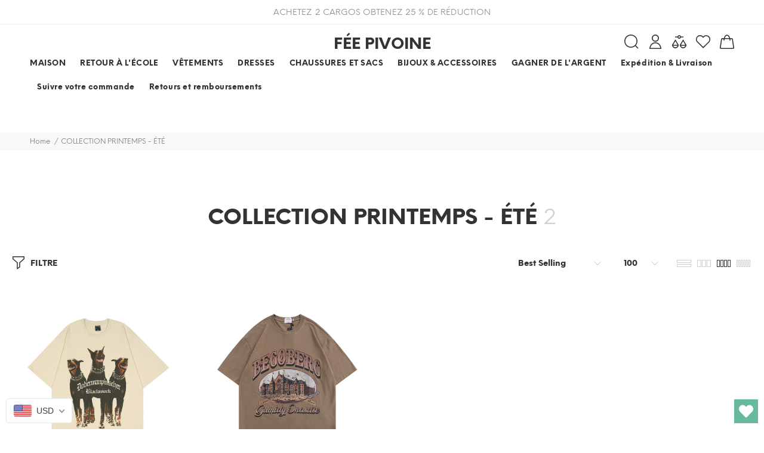

--- FILE ---
content_type: text/html; charset=utf-8
request_url: https://fairypeony.com/fr-ca/collections/spring-summer-collection/apricot
body_size: 88196
content:
<!doctype html>
<!--[if IE 9]> <html class="ie9 no-js" lang="fr"> <![endif]-->
<!--[if (gt IE 9)|!(IE)]><!--> <html class="no-js" lang="fr"> <!--<![endif]-->
<head>
  

<!-- Start of Booster Apps Seo-0.1-->
<title>COLLECTION PRINTEMPS - ÉTÉ | fairypeony</title><meta name="description" content="FAIRY PEONY est votre boutique en ligne incontournable de vêtements esthétiques d&#39;inspiration vintage, de style grunge féerique, de tenues Y2K et de rue. Envoi gratuit dans le monde entier!" /><script type="application/ld+json">
  {
    "@context": "https://schema.org",
    "@type": "Organization",
    "name": "fairypeony",
    "url": "https://fairypeony.com",
    "description": "FAIRY PEONY est votre boutique en ligne incontournable de vêtements esthétiques d'inspiration vintage, de style grunge féerique, de tenues Y2K et de rue. Envoi gratuit dans le monde entier!","image": "https://cdn.shopify.com/s/files/1/0604/5325/7407/files/20210919_152557_6e020114-bfa3-4007-9e3b-792f79040933.jpg?v=1666744702",
      "logo": "https://cdn.shopify.com/s/files/1/0604/5325/7407/files/20210919_152557_6e020114-bfa3-4007-9e3b-792f79040933.jpg?v=1666744702","sameAs": ["https://instagram.com/fairypeony_", "https://youtube.com/channel/https://www.youtube.com/channel/UCLRsVNLr-vqtV-ZHd3Xj2Rw", "https://pinterest.com/https://www.pinterest.com/Fairypeony/"]
  }
</script>

<script type="application/ld+json">
  {
    "@context": "https://schema.org",
    "@type": "WebSite",
    "name": "fairypeony",
    "url": "https://fairypeony.com/en-ca",
    "potentialAction": {
      "@type": "SearchAction",
      "query-input": "required name=query",
      "target": "https://fairypeony.com/en-ca/search?q={query}"
    }
  }
</script>
<!-- end of Booster Apps SEO -->

  <meta name="google-site-verification" content="bqO_EsIIMsTlC7cfFMdpm-X3-A-f58gtM9jQB0yMs_M" />
  <!-- Basic page needs ================================================== -->
  <meta charset="utf-8">
  <!--[if IE]><meta http-equiv="X-UA-Compatible" content="IE=edge,chrome=1"><![endif]-->
  <meta name="viewport" content="width=device-width,initial-scale=1">
  <meta name="theme-color" content="#48cab2">
  <meta name="keywords" content="Shopify Template" />
  <meta name="author" content="p-themes">
  <meta name="format-detection" content="telephone=no">
  <link rel="canonical" href="https://fairypeony.com/fr-ca/collections/spring-summer-collection/apricot">
  <meta name="verify-paysera" content="e9939cd39aa797889fb5b9fa471e89d0">
<!-- Google Tag Manager -->
<script>(function(w,d,s,l,i){w[l]=w[l]||[];w[l].push({'gtm.start':
new Date().getTime(),event:'gtm.js'});var f=d.getElementsByTagName(s)[0],
j=d.createElement(s),dl=l!='dataLayer'?'&l='+l:'';j.async=true;j.src=
'https://www.googletagmanager.com/gtm.js?id='+i+dl;f.parentNode.insertBefore(j,f);
})(window,document,'script','dataLayer','GTM-KCGBW4T');</script>
<!-- End Google Tag Manager --><link rel="shortcut icon" href="//fairypeony.com/cdn/shop/files/20210919_152557-removebg-preview_32x32.png?v=1632778036" type="image/png"><!-- Title and description ================================================== -->
<!-- Social meta ================================================== --><!-- /snippets/social-meta-tags.liquid -->
<meta property="og:site_name" content="fairypeony">
<meta property="og:url" content="https://fairypeony.com/fr-ca/collections/spring-summer-collection/apricot">
<meta property="og:title" content="COLLECTION PRINTEMPS - ÉTÉ">
<meta property="og:type" content="product.group">
<meta property="og:description" content="FAIRY PEONY est votre boutique en ligne incontournable de vêtements esthétiques d&#39;inspiration vintage, de style grunge féerique, de tenues Y2K et de rue. Envoi gratuit dans le monde entier!">

<meta name="twitter:card" content="summary_large_image">
<meta name="twitter:title" content="COLLECTION PRINTEMPS - ÉTÉ">
<meta name="twitter:description" content="FAIRY PEONY est votre boutique en ligne incontournable de vêtements esthétiques d&#39;inspiration vintage, de style grunge féerique, de tenues Y2K et de rue. Envoi gratuit dans le monde entier!">
<meta name="p:domain_verify" content="7b05c7c9b7b0c30c595ce4b15afb82d9"/>
  
   

  <!-- Helpers ================================================== -->

  <!-- CSS ================================================== -->
<link href="//fairypeony.com/cdn/shop/t/4/assets/theme.css?v=62797040227580175091768388700" rel="stylesheet" type="text/css" media="all" />


<script src="//fairypeony.com/cdn/shop/t/4/assets/jquery.min.js?v=146653844047132007351664201423"></script>
  
  <!-- Header hook for plugins ================================================== -->
  

<!-- Avada Boost Sales Script -->




<script>const AVADA_SALES_POP_LAST_UPDATE = 1641073795058</script>
<script>const AVADA_BS_LAST_UPDATE = 1641073792063</script>

              
              
              
              
              
              
              
          <script> const AVADA_ENHANCEMENTS = {};
          AVADA_ENHANCEMENTS.contentProtection = false;
          AVADA_ENHANCEMENTS.hideCheckoutButon = false;
          AVADA_ENHANCEMENTS.cartSticky = false;
          AVADA_ENHANCEMENTS.multiplePixelStatus = false;
          AVADA_ENHANCEMENTS.inactiveStatus = false;
          AVADA_ENHANCEMENTS.cartButtonAnimationStatus = false;
          AVADA_ENHANCEMENTS.whatsappStatus = false;
          AVADA_ENHANCEMENTS.messengerStatus = false;
          </script>


























<script>const AVADA_CDT = {};
      AVADA_CDT.template = "collection";
      AVADA_CDT.collections = [];
      
      const AVADA_INVQTY = {};
      
      AVADA_CDT.cartitem = 0; AVADA_CDT.moneyformat = '<span class= money>${{amount}}</span>'; AVADA_CDT.cartTotalPrice = 0;
      
      </script>
<!-- /Avada Boost Sales Script -->

<script>window.performance && window.performance.mark && window.performance.mark('shopify.content_for_header.start');</script><meta name="facebook-domain-verification" content="xdbgxvv5ihxt4j3xnq8vim7j9p9ula">
<meta name="facebook-domain-verification" content="y2p4guziauq8k00jct5vg2vlenj7s5">
<meta name="google-site-verification" content="NkSGNqKZfTDxWML7Lmj217Urin6mBOfZaxrOLwLevAI">
<meta id="shopify-digital-wallet" name="shopify-digital-wallet" content="/60453257407/digital_wallets/dialog">
<meta name="shopify-checkout-api-token" content="ab8c7f750325f5693918f3f515b89835">
<meta id="in-context-paypal-metadata" data-shop-id="60453257407" data-venmo-supported="false" data-environment="production" data-locale="fr_FR" data-paypal-v4="true" data-currency="USD">
<link rel="alternate" type="application/atom+xml" title="Feed" href="/fr-ca/collections/spring-summer-collection/apricot.atom" />
<link rel="alternate" hreflang="x-default" href="https://fairypeony.com/collections/spring-summer-collection/apricot">
<link rel="alternate" hreflang="en" href="https://fairypeony.com/collections/spring-summer-collection/apricot">
<link rel="alternate" hreflang="en-AU" href="https://fairypeony.com/en-au/collections/spring-summer-collection/apricot">
<link rel="alternate" hreflang="en-CA" href="https://fairypeony.com/en-ca/collections/spring-summer-collection/apricot">
<link rel="alternate" hreflang="fr-CA" href="https://fairypeony.com/fr-ca/collections/spring-summer-collection/apricot">
<link rel="alternate" hreflang="en-FR" href="https://fairypeony.com/en-fr/collections/spring-summer-collection/apricot">
<link rel="alternate" hreflang="fr-FR" href="https://fairypeony.com/fr-fr/collections/spring-summer-collection/apricot">
<link rel="alternate" hreflang="en-DE" href="https://fairypeony.com/en-de/collections/spring-summer-collection/apricot">
<link rel="alternate" hreflang="de-DE" href="https://fairypeony.com/de-de/collections/spring-summer-collection/apricot">
<link rel="alternate" hreflang="en-JP" href="https://fairypeony.com/en-jp/collections/spring-summer-collection/apricot">
<link rel="alternate" hreflang="en-KR" href="https://fairypeony.com/en-kr/collections/spring-summer-collection/apricot">
<link rel="alternate" hreflang="en-GB" href="https://fairypeony.com/en-gb/collections/spring-summer-collection/apricot">
<link rel="alternate" type="application/json+oembed" href="https://fairypeony.com/fr-ca/collections/spring-summer-collection/apricot.oembed">
<script async="async" src="/checkouts/internal/preloads.js?locale=fr-CA"></script>
<script id="shopify-features" type="application/json">{"accessToken":"ab8c7f750325f5693918f3f515b89835","betas":["rich-media-storefront-analytics"],"domain":"fairypeony.com","predictiveSearch":true,"shopId":60453257407,"locale":"fr"}</script>
<script>var Shopify = Shopify || {};
Shopify.shop = "fairypeony.myshopify.com";
Shopify.locale = "fr";
Shopify.currency = {"active":"USD","rate":"1.0"};
Shopify.country = "CA";
Shopify.theme = {"name":"UC-Copy of Install-me-yanka-v-1-3-2","id":135649951991,"schema_name":"Yanka","schema_version":"1.3.2","theme_store_id":null,"role":"main"};
Shopify.theme.handle = "null";
Shopify.theme.style = {"id":null,"handle":null};
Shopify.cdnHost = "fairypeony.com/cdn";
Shopify.routes = Shopify.routes || {};
Shopify.routes.root = "/fr-ca/";</script>
<script type="module">!function(o){(o.Shopify=o.Shopify||{}).modules=!0}(window);</script>
<script>!function(o){function n(){var o=[];function n(){o.push(Array.prototype.slice.apply(arguments))}return n.q=o,n}var t=o.Shopify=o.Shopify||{};t.loadFeatures=n(),t.autoloadFeatures=n()}(window);</script>
<script id="shop-js-analytics" type="application/json">{"pageType":"collection"}</script>
<script defer="defer" async type="module" src="//fairypeony.com/cdn/shopifycloud/shop-js/modules/v2/client.init-shop-cart-sync_CfnabTz1.fr.esm.js"></script>
<script defer="defer" async type="module" src="//fairypeony.com/cdn/shopifycloud/shop-js/modules/v2/chunk.common_1HJ87NEU.esm.js"></script>
<script defer="defer" async type="module" src="//fairypeony.com/cdn/shopifycloud/shop-js/modules/v2/chunk.modal_BHK_cQfO.esm.js"></script>
<script type="module">
  await import("//fairypeony.com/cdn/shopifycloud/shop-js/modules/v2/client.init-shop-cart-sync_CfnabTz1.fr.esm.js");
await import("//fairypeony.com/cdn/shopifycloud/shop-js/modules/v2/chunk.common_1HJ87NEU.esm.js");
await import("//fairypeony.com/cdn/shopifycloud/shop-js/modules/v2/chunk.modal_BHK_cQfO.esm.js");

  window.Shopify.SignInWithShop?.initShopCartSync?.({"fedCMEnabled":true,"windoidEnabled":true});

</script>
<script>(function() {
  var isLoaded = false;
  function asyncLoad() {
    if (isLoaded) return;
    isLoaded = true;
    var urls = ["https:\/\/cdn.shopify.com\/s\/files\/1\/0184\/4255\/1360\/files\/pinit.v2.min.js?v=1652785015\u0026shop=fairypeony.myshopify.com","https:\/\/wishlisthero-assets.revampco.com\/store-front\/bundle2.js?shop=fairypeony.myshopify.com","https:\/\/chimpstatic.com\/mcjs-connected\/js\/users\/6a2028cb2f3aad417575d2671\/43071cb1d344c26f1487bea23.js?shop=fairypeony.myshopify.com","https:\/\/api.fastbundle.co\/scripts\/src.js?shop=fairypeony.myshopify.com","https:\/\/api.fastbundle.co\/scripts\/script_tag.js?shop=fairypeony.myshopify.com","https:\/\/services.nofraud.com\/js\/device.js?shop=fairypeony.myshopify.com","https:\/\/cdn.hextom.com\/js\/eventpromotionbar.js?shop=fairypeony.myshopify.com","\/\/cdn.shopify.com\/proxy\/782d5204ec301d2628a9df6347d9c597a589c0e901a0bd60f38f18d6234f3f78\/api.goaffpro.com\/loader.js?shop=fairypeony.myshopify.com\u0026sp-cache-control=cHVibGljLCBtYXgtYWdlPTkwMA"];
    for (var i = 0; i < urls.length; i++) {
      var s = document.createElement('script');
      s.type = 'text/javascript';
      s.async = true;
      s.src = urls[i];
      var x = document.getElementsByTagName('script')[0];
      x.parentNode.insertBefore(s, x);
    }
  };
  if(window.attachEvent) {
    window.attachEvent('onload', asyncLoad);
  } else {
    window.addEventListener('load', asyncLoad, false);
  }
})();</script>
<script id="__st">var __st={"a":60453257407,"offset":-25200,"reqid":"44607464-eecb-49c5-8ed3-3874c5f1581b-1769592453","pageurl":"fairypeony.com\/fr-ca\/collections\/spring-summer-collection\/apricot","u":"3892ad85838f","p":"collection","rtyp":"collection","rid":386737045751};</script>
<script>window.ShopifyPaypalV4VisibilityTracking = true;</script>
<script id="captcha-bootstrap">!function(){'use strict';const t='contact',e='account',n='new_comment',o=[[t,t],['blogs',n],['comments',n],[t,'customer']],c=[[e,'customer_login'],[e,'guest_login'],[e,'recover_customer_password'],[e,'create_customer']],r=t=>t.map((([t,e])=>`form[action*='/${t}']:not([data-nocaptcha='true']) input[name='form_type'][value='${e}']`)).join(','),a=t=>()=>t?[...document.querySelectorAll(t)].map((t=>t.form)):[];function s(){const t=[...o],e=r(t);return a(e)}const i='password',u='form_key',d=['recaptcha-v3-token','g-recaptcha-response','h-captcha-response',i],f=()=>{try{return window.sessionStorage}catch{return}},m='__shopify_v',_=t=>t.elements[u];function p(t,e,n=!1){try{const o=window.sessionStorage,c=JSON.parse(o.getItem(e)),{data:r}=function(t){const{data:e,action:n}=t;return t[m]||n?{data:e,action:n}:{data:t,action:n}}(c);for(const[e,n]of Object.entries(r))t.elements[e]&&(t.elements[e].value=n);n&&o.removeItem(e)}catch(o){console.error('form repopulation failed',{error:o})}}const l='form_type',E='cptcha';function T(t){t.dataset[E]=!0}const w=window,h=w.document,L='Shopify',v='ce_forms',y='captcha';let A=!1;((t,e)=>{const n=(g='f06e6c50-85a8-45c8-87d0-21a2b65856fe',I='https://cdn.shopify.com/shopifycloud/storefront-forms-hcaptcha/ce_storefront_forms_captcha_hcaptcha.v1.5.2.iife.js',D={infoText:'Protégé par hCaptcha',privacyText:'Confidentialité',termsText:'Conditions'},(t,e,n)=>{const o=w[L][v],c=o.bindForm;if(c)return c(t,g,e,D).then(n);var r;o.q.push([[t,g,e,D],n]),r=I,A||(h.body.append(Object.assign(h.createElement('script'),{id:'captcha-provider',async:!0,src:r})),A=!0)});var g,I,D;w[L]=w[L]||{},w[L][v]=w[L][v]||{},w[L][v].q=[],w[L][y]=w[L][y]||{},w[L][y].protect=function(t,e){n(t,void 0,e),T(t)},Object.freeze(w[L][y]),function(t,e,n,w,h,L){const[v,y,A,g]=function(t,e,n){const i=e?o:[],u=t?c:[],d=[...i,...u],f=r(d),m=r(i),_=r(d.filter((([t,e])=>n.includes(e))));return[a(f),a(m),a(_),s()]}(w,h,L),I=t=>{const e=t.target;return e instanceof HTMLFormElement?e:e&&e.form},D=t=>v().includes(t);t.addEventListener('submit',(t=>{const e=I(t);if(!e)return;const n=D(e)&&!e.dataset.hcaptchaBound&&!e.dataset.recaptchaBound,o=_(e),c=g().includes(e)&&(!o||!o.value);(n||c)&&t.preventDefault(),c&&!n&&(function(t){try{if(!f())return;!function(t){const e=f();if(!e)return;const n=_(t);if(!n)return;const o=n.value;o&&e.removeItem(o)}(t);const e=Array.from(Array(32),(()=>Math.random().toString(36)[2])).join('');!function(t,e){_(t)||t.append(Object.assign(document.createElement('input'),{type:'hidden',name:u})),t.elements[u].value=e}(t,e),function(t,e){const n=f();if(!n)return;const o=[...t.querySelectorAll(`input[type='${i}']`)].map((({name:t})=>t)),c=[...d,...o],r={};for(const[a,s]of new FormData(t).entries())c.includes(a)||(r[a]=s);n.setItem(e,JSON.stringify({[m]:1,action:t.action,data:r}))}(t,e)}catch(e){console.error('failed to persist form',e)}}(e),e.submit())}));const S=(t,e)=>{t&&!t.dataset[E]&&(n(t,e.some((e=>e===t))),T(t))};for(const o of['focusin','change'])t.addEventListener(o,(t=>{const e=I(t);D(e)&&S(e,y())}));const B=e.get('form_key'),M=e.get(l),P=B&&M;t.addEventListener('DOMContentLoaded',(()=>{const t=y();if(P)for(const e of t)e.elements[l].value===M&&p(e,B);[...new Set([...A(),...v().filter((t=>'true'===t.dataset.shopifyCaptcha))])].forEach((e=>S(e,t)))}))}(h,new URLSearchParams(w.location.search),n,t,e,['guest_login'])})(!0,!0)}();</script>
<script integrity="sha256-4kQ18oKyAcykRKYeNunJcIwy7WH5gtpwJnB7kiuLZ1E=" data-source-attribution="shopify.loadfeatures" defer="defer" src="//fairypeony.com/cdn/shopifycloud/storefront/assets/storefront/load_feature-a0a9edcb.js" crossorigin="anonymous"></script>
<script data-source-attribution="shopify.dynamic_checkout.dynamic.init">var Shopify=Shopify||{};Shopify.PaymentButton=Shopify.PaymentButton||{isStorefrontPortableWallets:!0,init:function(){window.Shopify.PaymentButton.init=function(){};var t=document.createElement("script");t.src="https://fairypeony.com/cdn/shopifycloud/portable-wallets/latest/portable-wallets.fr.js",t.type="module",document.head.appendChild(t)}};
</script>
<script data-source-attribution="shopify.dynamic_checkout.buyer_consent">
  function portableWalletsHideBuyerConsent(e){var t=document.getElementById("shopify-buyer-consent"),n=document.getElementById("shopify-subscription-policy-button");t&&n&&(t.classList.add("hidden"),t.setAttribute("aria-hidden","true"),n.removeEventListener("click",e))}function portableWalletsShowBuyerConsent(e){var t=document.getElementById("shopify-buyer-consent"),n=document.getElementById("shopify-subscription-policy-button");t&&n&&(t.classList.remove("hidden"),t.removeAttribute("aria-hidden"),n.addEventListener("click",e))}window.Shopify?.PaymentButton&&(window.Shopify.PaymentButton.hideBuyerConsent=portableWalletsHideBuyerConsent,window.Shopify.PaymentButton.showBuyerConsent=portableWalletsShowBuyerConsent);
</script>
<script data-source-attribution="shopify.dynamic_checkout.cart.bootstrap">document.addEventListener("DOMContentLoaded",(function(){function t(){return document.querySelector("shopify-accelerated-checkout-cart, shopify-accelerated-checkout")}if(t())Shopify.PaymentButton.init();else{new MutationObserver((function(e,n){t()&&(Shopify.PaymentButton.init(),n.disconnect())})).observe(document.body,{childList:!0,subtree:!0})}}));
</script>
<link id="shopify-accelerated-checkout-styles" rel="stylesheet" media="screen" href="https://fairypeony.com/cdn/shopifycloud/portable-wallets/latest/accelerated-checkout-backwards-compat.css" crossorigin="anonymous">
<style id="shopify-accelerated-checkout-cart">
        #shopify-buyer-consent {
  margin-top: 1em;
  display: inline-block;
  width: 100%;
}

#shopify-buyer-consent.hidden {
  display: none;
}

#shopify-subscription-policy-button {
  background: none;
  border: none;
  padding: 0;
  text-decoration: underline;
  font-size: inherit;
  cursor: pointer;
}

#shopify-subscription-policy-button::before {
  box-shadow: none;
}

      </style>
<script id="sections-script" data-sections="promo-fixed" defer="defer" src="//fairypeony.com/cdn/shop/t/4/compiled_assets/scripts.js?v=2414"></script>
<script>window.performance && window.performance.mark && window.performance.mark('shopify.content_for_header.end');</script>
  <!-- /Header hook for plugins ================================================== --><!-- "snippets/judgeme_core.liquid" was not rendered, the associated app was uninstalled -->
	<!-- "snippets/vitals-loader.liquid" was not rendered, the associated app was uninstalled -->


	<!-- SOLD STOCK PRODUCT APP START -->
	





























<style>
  .sold_mainbox{margin-bottom: 1rem;}
  .sold_pro{color: #000000;font-size: 17px;}
  .pro-inventory{color: #000000;font-size: 17px;}
  .sold_mainbox .emoticon{vertical-align: top;}
  .sold_mainbox .hide{display:none;}
  .sold_mainbox .inline{display:inline !important;}
  .sold_mainbox b{font-weight:bold;}
  .sold_mainbox span.separator {margin: 0 0.5rem;}
  label.sold.sold_pro, .sold_mainbox .pro-inventory {display: block;margin-bottom:5px;}
  
  
    label.sold.sold_pro, .pro-inventory {display: inline;}
  

  .sold_sale_popup{position:fixed;width:336px;z-index:99999999;-webkit-box-shadow:1px 0 10px rgba(0,0,0,.4);-moz-box-shadow:1px 0 10px rgba(0,0,0,.4);box-shadow:1px 0 10px rgba(0,0,0,.4);-webkit-transition:all 1s ease;-moz-transition:all 1s ease;-ms-transition:all 1s ease;-o-transition:all 1s ease;display:flex;align-items:center;background:#fff;-webkit-opacity:0;-moz-opacity:0;opacity:0;pointer-events: none;}
  .sold_sale_popup.sold_sale_popup_tl,.sold_sale_popup.sold_sale_popup_tr{top:20px;bottom:unset;-webkit-transform:translateY(-130%);-moz-transform:translateY(-130%);-ms-transform:translateY(-130%);-o-transform:translateY(-130%);transform:translateY(-130%)}
  .sold_sale_popup.sold_sale_popup_tl{left:20px;right:unset}
  .sold_sale_popup.sold_sale_popup_tr{right:20px;left:unset}
  .sold_sale_popup.sold_sale_popup_bl,.sold_sale_popup.sold_sale_popup_br{top:unset;bottom:20px;-webkit-transform:translateY(100%);-moz-transform:translateY(100%);-ms-transform:translateY(100%);-o-transform:translateY(100%);transform:translateY(100%)}
  .sold_sale_popup.sold_sale_popup_bl{left:20px;right:unset}
  .sold_sale_popup.sold_sale_popup_br{right:20px;left:unset}
  .sold_sale_popup.sold_sale_show{opacity:1;transform:translatey(0);pointer-events: auto;}
  .sold_sale_popup .sold_sale_product_image{position:relative;float:left;width:76px!important;height:100%;padding:5px;border:0;line-height:0;margin:0;min-height:auto;align-items:center;justify-content:center;display:flex;display:-webkit-flex}
  .sold_sale_popup .sold_sale_product_image img{height:100%;max-height:76px;max-width:100%}.sold_sale_popup .sold_sale_info{padding:6px 25px 6px 5px;width:calc(100% - 80px);flex-wrap:wrap;display:flex;display:-webkit-flex}
  .sold_sale_popup .sold_sale_info .close-noti{position:absolute;width:15px;height:15px;top:8px;right:8px;cursor:pointer}.sold_sale_popup .sold_sale_info .close-noti svg{width:15px;height:15px;vertical-align:top}
  .sold_sale_popup .sold_sale_info .noti-title{float:right;width:100%;margin:0 0 6px;line-height:1}
  .sold_sale_popup .sold_sale_info .noti-title span{font-size:13px;line-height:normal;overflow:hidden;text-overflow:ellipsis;-webkit-box-orient:vertical;display:-webkit-box;-webkit-line-clamp:2;color:#55586c}
  .sold_sale_popup .sold_sale_info .noti-body{margin:0 0 10px;float:right;width:100%;line-height:1}.sold_sale_popup .sold_sale_info .noti-body a{text-decoration:none;font-size:16px;line-height:normal;display:block;font-weight:700;text-overflow:ellipsis;overflow:hidden;white-space:nowrap;color:#55586c}
  .sold_sale_popup .sold_sale_info .noti-time{color:#55586c;font-size:12px;line-height:1;width:100%}
  
  @media only screen and (max-width: 480px) {
    .sold_sale_popup {width: 320px;}
  }
  
  @media only screen and (max-width: 359px) {
    .sold_sale_popup {width: 290px;margin: 0 -5px;}
  }
</style>

<div class="sold_sale_popup">
    <div class="sold_sale_product_image"> 
        <img src="https://app.soldstock.io/soldstockapp/admin/assets/image/NoImage.png" alt = "Sales Popup" >
    </div>
    <div class="sold_sale_info">
        <div class="close-noti" id="salsepop_close">
            <svg viewBox="0 0 20 20">
                <path xmlns="http://www.w3.org/2000/svg" d="M11.414 10l6.293-6.293a.999.999 0 1 0-1.414-1.414L10 8.586 3.707 2.293a.999.999 0 1 0-1.414 1.414L8.586 10l-6.293 6.293a.999.999 0 1 0 1.414 1.414L10 11.414l6.293 6.293a.997.997 0 0 0 1.414 0 .999.999 0 0 0 0-1.414L11.414 10z" fill="#82869e"/>
            </svg>
        </div>
        <div class="noti-body">
            <a href="javascript:void(0)">Dummy products title</a>
        </div>
        <div class="noti-title">
            <span>Surat, Gujarat</span>
        </div> 
        <div class="noti-time"> 6 hours ago </div>
    </div>
</div>

<script type="text/javascript">
  
  var variantStock = {};
  
         
  window.spSoldStockSetting = {
    setting: {
      soldStock: {
        display: parseBool('true'),
        type: 'variant',
        icon: 'emoticon emoticon-fire',
        text: 'Sold',
                size: parseInt('17'),
                color: '#000000'
      },
      inStock: {
        display: parseBool('true'),
        text: 'In stock',
        inline: parseBool('true'),
        limit: {
          check: parseBool('false'),
          number: parseInt('0')
        },
                size: parseInt('17'),
                color: '#000000'
      }
    },
    productID: parseInt(''),
    assignProductType: 'custom',
    productSoldCount: parseInt(''),
    productInStock: parseInt('0'),
    firstVariantID: parseInt(''),
    variantStock: variantStock,
    currentTemplate: 'collection',
    soldapp_w_position: parseInt('1') 
  };
                     
    window.spSalePopupSetting = JSON.parse('{"time":3,"delay":10,"perPage":10,"repeat":false,"sales":"order","display":"desktop","heading":"Purchased a","color":"#55586c","position":"bottom-left"}');
                     
    function parseBool(str){return (str === 'true') ? true : false;}
</script>
	<!-- SOLD STOCK PRODUCT APP END -->
<script>window.__discountzMetafields = {};</script><style>.discountz-skeleton{background-color:#dddbdd;border-radius:4px;height:100%;overflow:hidden;position:relative}.discountz-skeleton:after{-webkit-animation:shimmer 2s infinite;animation:shimmer 2s infinite;background-image:-webkit-linear-gradient(0deg,hsla(0,0%,100%,0),hsla(0,0%,100%,.2) 20%,hsla(0,0%,100%,.5) 60%,hsla(0,0%,100%,0));background-image:linear-gradient(90deg,hsla(0,0%,100%,0),hsla(0,0%,100%,.2) 20%,hsla(0,0%,100%,.5) 60%,hsla(0,0%,100%,0));bottom:0;content:"";left:0;position:absolute;right:0;top:0;-webkit-transform:translateX(-100%);-ms-transform:translateX(-100%);transform:translateX(-100%)}@-webkit-keyframes shimmer{to{-webkit-transform:translateX(100%);transform:translateX(100%)}}@keyframes shimmer{to{-webkit-transform:translateX(100%);transform:translateX(100%)}}.discountz-loading{display:flex;height:40px;margin-left:auto;max-width:350px;width:100%}.discountz-loading__input{margin-right:8px;width:75%}.discountz-loading__submit{width:25%}</style><script>(()=>{var t={2941:(t,r,e)=>{var n=e(416),o=e(744);t.exports=function(t){if(n(t))return t;throw TypeError(o(t)+" is not a function")}},5058:(t,r,e)=>{var n=e(416);t.exports=function(t){if("object"==typeof t||n(t))return t;throw TypeError("Can't set "+String(t)+" as a prototype")}},2004:(t,r,e)=>{var n=e(136),o=e(5675),i=e(1651),a=n("unscopables"),c=Array.prototype;null==c[a]&&i.f(c,a,{configurable:!0,value:o(null)}),t.exports=function(t){c[a][t]=!0}},4931:(t,r,e)=>{var n=e(7708);t.exports=function(t){if(n(t))return t;throw TypeError(String(t)+" is not an object")}},3373:(t,r,e)=>{var n=e(6099),o=e(9194),i=e(8623),a=function(t){return function(r,e,a){var c,u=n(r),s=i(u),l=o(a,s);if(t&&e!=e){for(;s>l;)if((c=u[l++])!=c)return!0}else for(;s>l;l++)if((t||l in u)&&u[l]===e)return t||l||0;return!t&&-1}};t.exports={includes:a(!0),indexOf:a(!1)}},4196:t=>{var r={}.toString;t.exports=function(t){return r.call(t).slice(8,-1)}},8088:(t,r,e)=>{var n=e(1127),o=e(7925),i=e(2847),a=e(1651);t.exports=function(t,r){for(var e=o(r),c=a.f,u=i.f,s=0;s<e.length;s++){var l=e[s];n(t,l)||c(t,l,u(r,l))}}},8352:(t,r,e)=>{var n=e(5669);t.exports=!n((function(){function t(){}return t.prototype.constructor=null,Object.getPrototypeOf(new t)!==t.prototype}))},8604:(t,r,e)=>{"use strict";var n=e(4652).IteratorPrototype,o=e(5675),i=e(9579),a=e(5599),c=e(6533),u=function(){return this};t.exports=function(t,r,e){var s=r+" Iterator";return t.prototype=o(n,{next:i(1,e)}),a(t,s,!1,!0),c[s]=u,t}},2487:(t,r,e)=>{var n=e(9310),o=e(1651),i=e(9579);t.exports=n?function(t,r,e){return o.f(t,r,i(1,e))}:function(t,r,e){return t[r]=e,t}},9579:t=>{t.exports=function(t,r){return{enumerable:!(1&t),configurable:!(2&t),writable:!(4&t),value:r}}},9447:(t,r,e)=>{"use strict";var n=e(7506),o=e(366),i=e(5361),a=e(416),c=e(8604),u=e(6065),s=e(7343),l=e(5599),p=e(2487),f=e(3259),v=e(136),d=e(6533),y=e(4652),m=i.PROPER,h=i.CONFIGURABLE,g=y.IteratorPrototype,b=y.BUGGY_SAFARI_ITERATORS,x=v("iterator"),O="keys",S="values",w="entries",j=function(){return this};t.exports=function(t,r,e,i,v,y,_){c(e,r,i);var L,T,E,P=function(t){if(t===v&&C)return C;if(!b&&t in M)return M[t];switch(t){case O:case S:case w:return function(){return new e(this,t)}}return function(){return new e(this)}},I=r+" Iterator",A=!1,M=t.prototype,k=M[x]||M["@@iterator"]||v&&M[v],C=!b&&k||P(v),R="Array"==r&&M.entries||k;if(R&&(L=u(R.call(new t)))!==Object.prototype&&L.next&&(o||u(L)===g||(s?s(L,g):a(L[x])||f(L,x,j)),l(L,I,!0,!0),o&&(d[I]=j)),m&&v==S&&k&&k.name!==S&&(!o&&h?p(M,"name",S):(A=!0,C=function(){return k.call(this)})),v)if(T={values:P(S),keys:y?C:P(O),entries:P(w)},_)for(E in T)(b||A||!(E in M))&&f(M,E,T[E]);else n({target:r,proto:!0,forced:b||A},T);return o&&!_||M[x]===C||f(M,x,C,{name:v}),d[r]=C,T}},9310:(t,r,e)=>{var n=e(5669);t.exports=!n((function(){return 7!=Object.defineProperty({},1,{get:function(){return 7}})[1]}))},3766:(t,r,e)=>{var n=e(6021),o=e(7708),i=n.document,a=o(i)&&o(i.createElement);t.exports=function(t){return a?i.createElement(t):{}}},9354:t=>{t.exports={CSSRuleList:0,CSSStyleDeclaration:0,CSSValueList:0,ClientRectList:0,DOMRectList:0,DOMStringList:0,DOMTokenList:1,DataTransferItemList:0,FileList:0,HTMLAllCollection:0,HTMLCollection:0,HTMLFormElement:0,HTMLSelectElement:0,MediaList:0,MimeTypeArray:0,NamedNodeMap:0,NodeList:1,PaintRequestList:0,Plugin:0,PluginArray:0,SVGLengthList:0,SVGNumberList:0,SVGPathSegList:0,SVGPointList:0,SVGStringList:0,SVGTransformList:0,SourceBufferList:0,StyleSheetList:0,TextTrackCueList:0,TextTrackList:0,TouchList:0}},7310:(t,r,e)=>{var n=e(3766)("span").classList,o=n&&n.constructor&&n.constructor.prototype;t.exports=o===Object.prototype?void 0:o},8329:(t,r,e)=>{var n=e(4294);t.exports=n("navigator","userAgent")||""},2781:(t,r,e)=>{var n,o,i=e(6021),a=e(8329),c=i.process,u=i.Deno,s=c&&c.versions||u&&u.version,l=s&&s.v8;l?o=(n=l.split("."))[0]<4?1:n[0]+n[1]:a&&(!(n=a.match(/Edge\/(\d+)/))||n[1]>=74)&&(n=a.match(/Chrome\/(\d+)/))&&(o=n[1]),t.exports=o&&+o},6362:t=>{t.exports=["constructor","hasOwnProperty","isPrototypeOf","propertyIsEnumerable","toLocaleString","toString","valueOf"]},7506:(t,r,e)=>{var n=e(6021),o=e(2847).f,i=e(2487),a=e(3259),c=e(5794),u=e(8088),s=e(837);t.exports=function(t,r){var e,l,p,f,v,d=t.target,y=t.global,m=t.stat;if(e=y?n:m?n[d]||c(d,{}):(n[d]||{}).prototype)for(l in r){if(f=r[l],p=t.noTargetGet?(v=o(e,l))&&v.value:e[l],!s(y?l:d+(m?".":"#")+l,t.forced)&&void 0!==p){if(typeof f==typeof p)continue;u(f,p)}(t.sham||p&&p.sham)&&i(f,"sham",!0),a(e,l,f,t)}}},5669:t=>{t.exports=function(t){try{return!!t()}catch(t){return!0}}},5361:(t,r,e)=>{var n=e(9310),o=e(1127),i=Function.prototype,a=n&&Object.getOwnPropertyDescriptor,c=o(i,"name"),u=c&&"something"===function(){}.name,s=c&&(!n||n&&a(i,"name").configurable);t.exports={EXISTS:c,PROPER:u,CONFIGURABLE:s}},4294:(t,r,e)=>{var n=e(6021),o=e(416),i=function(t){return o(t)?t:void 0};t.exports=function(t,r){return arguments.length<2?i(n[t]):n[t]&&n[t][r]}},5518:(t,r,e)=>{var n=e(2941);t.exports=function(t,r){var e=t[r];return null==e?void 0:n(e)}},6021:(t,r,e)=>{var n=function(t){return t&&t.Math==Math&&t};t.exports=n("object"==typeof globalThis&&globalThis)||n("object"==typeof window&&window)||n("object"==typeof self&&self)||n("object"==typeof e.g&&e.g)||function(){return this}()||Function("return this")()},1127:(t,r,e)=>{var n=e(2526),o={}.hasOwnProperty;t.exports=Object.hasOwn||function(t,r){return o.call(n(t),r)}},4159:t=>{t.exports={}},4559:(t,r,e)=>{var n=e(4294);t.exports=n("document","documentElement")},5350:(t,r,e)=>{var n=e(9310),o=e(5669),i=e(3766);t.exports=!n&&!o((function(){return 7!=Object.defineProperty(i("div"),"a",{get:function(){return 7}}).a}))},8457:(t,r,e)=>{var n=e(5669),o=e(4196),i="".split;t.exports=n((function(){return!Object("z").propertyIsEnumerable(0)}))?function(t){return"String"==o(t)?i.call(t,""):Object(t)}:Object},5985:(t,r,e)=>{var n=e(416),o=e(6166),i=Function.toString;n(o.inspectSource)||(o.inspectSource=function(t){return i.call(t)}),t.exports=o.inspectSource},6518:(t,r,e)=>{var n,o,i,a=e(4866),c=e(6021),u=e(7708),s=e(2487),l=e(1127),p=e(6166),f=e(7202),v=e(4159),d="Object already initialized",y=c.WeakMap;if(a||p.state){var m=p.state||(p.state=new y),h=m.get,g=m.has,b=m.set;n=function(t,r){if(g.call(m,t))throw new TypeError(d);return r.facade=t,b.call(m,t,r),r},o=function(t){return h.call(m,t)||{}},i=function(t){return g.call(m,t)}}else{var x=f("state");v[x]=!0,n=function(t,r){if(l(t,x))throw new TypeError(d);return r.facade=t,s(t,x,r),r},o=function(t){return l(t,x)?t[x]:{}},i=function(t){return l(t,x)}}t.exports={set:n,get:o,has:i,enforce:function(t){return i(t)?o(t):n(t,{})},getterFor:function(t){return function(r){var e;if(!u(r)||(e=o(r)).type!==t)throw TypeError("Incompatible receiver, "+t+" required");return e}}}},416:t=>{t.exports=function(t){return"function"==typeof t}},837:(t,r,e)=>{var n=e(5669),o=e(416),i=/#|\.prototype\./,a=function(t,r){var e=u[c(t)];return e==l||e!=s&&(o(r)?n(r):!!r)},c=a.normalize=function(t){return String(t).replace(i,".").toLowerCase()},u=a.data={},s=a.NATIVE="N",l=a.POLYFILL="P";t.exports=a},7708:(t,r,e)=>{var n=e(416);t.exports=function(t){return"object"==typeof t?null!==t:n(t)}},366:t=>{t.exports=!1},346:(t,r,e)=>{var n=e(416),o=e(4294),i=e(5751);t.exports=i?function(t){return"symbol"==typeof t}:function(t){var r=o("Symbol");return n(r)&&Object(t)instanceof r}},4652:(t,r,e)=>{"use strict";var n,o,i,a=e(5669),c=e(416),u=e(5675),s=e(6065),l=e(3259),p=e(136),f=e(366),v=p("iterator"),d=!1;[].keys&&("next"in(i=[].keys())?(o=s(s(i)))!==Object.prototype&&(n=o):d=!0),null==n||a((function(){var t={};return n[v].call(t)!==t}))?n={}:f&&(n=u(n)),c(n[v])||l(n,v,(function(){return this})),t.exports={IteratorPrototype:n,BUGGY_SAFARI_ITERATORS:d}},6533:t=>{t.exports={}},8623:(t,r,e)=>{var n=e(108);t.exports=function(t){return n(t.length)}},3852:(t,r,e)=>{var n=e(2781),o=e(5669);t.exports=!!Object.getOwnPropertySymbols&&!o((function(){var t=Symbol();return!String(t)||!(Object(t)instanceof Symbol)||!Symbol.sham&&n&&n<41}))},4866:(t,r,e)=>{var n=e(6021),o=e(416),i=e(5985),a=n.WeakMap;t.exports=o(a)&&/native code/.test(i(a))},5675:(t,r,e)=>{var n,o=e(4931),i=e(6330),a=e(6362),c=e(4159),u=e(4559),s=e(3766),l=e(7202)("IE_PROTO"),p=function(){},f=function(t){return"<script>"+t+"<\/script>"},v=function(t){t.write(f("")),t.close();var r=t.parentWindow.Object;return t=null,r},d=function(){try{n=new ActiveXObject("htmlfile")}catch(t){}var t,r;d="undefined"!=typeof document?document.domain&&n?v(n):((r=s("iframe")).style.display="none",u.appendChild(r),r.src=String("javascript:"),(t=r.contentWindow.document).open(),t.write(f("document.F=Object")),t.close(),t.F):v(n);for(var e=a.length;e--;)delete d.prototype[a[e]];return d()};c[l]=!0,t.exports=Object.create||function(t,r){var e;return null!==t?(p.prototype=o(t),e=new p,p.prototype=null,e[l]=t):e=d(),void 0===r?e:i(e,r)}},6330:(t,r,e)=>{var n=e(9310),o=e(1651),i=e(4931),a=e(6699);t.exports=n?Object.defineProperties:function(t,r){i(t);for(var e,n=a(r),c=n.length,u=0;c>u;)o.f(t,e=n[u++],r[e]);return t}},1651:(t,r,e)=>{var n=e(9310),o=e(5350),i=e(4931),a=e(9749),c=Object.defineProperty;r.f=n?c:function(t,r,e){if(i(t),r=a(r),i(e),o)try{return c(t,r,e)}catch(t){}if("get"in e||"set"in e)throw TypeError("Accessors not supported");return"value"in e&&(t[r]=e.value),t}},2847:(t,r,e)=>{var n=e(9310),o=e(858),i=e(9579),a=e(6099),c=e(9749),u=e(1127),s=e(5350),l=Object.getOwnPropertyDescriptor;r.f=n?l:function(t,r){if(t=a(t),r=c(r),s)try{return l(t,r)}catch(t){}if(u(t,r))return i(!o.f.call(t,r),t[r])}},928:(t,r,e)=>{var n=e(1116),o=e(6362).concat("length","prototype");r.f=Object.getOwnPropertyNames||function(t){return n(t,o)}},7238:(t,r)=>{r.f=Object.getOwnPropertySymbols},6065:(t,r,e)=>{var n=e(1127),o=e(416),i=e(2526),a=e(7202),c=e(8352),u=a("IE_PROTO"),s=Object.prototype;t.exports=c?Object.getPrototypeOf:function(t){var r=i(t);if(n(r,u))return r[u];var e=r.constructor;return o(e)&&r instanceof e?e.prototype:r instanceof Object?s:null}},1116:(t,r,e)=>{var n=e(1127),o=e(6099),i=e(3373).indexOf,a=e(4159);t.exports=function(t,r){var e,c=o(t),u=0,s=[];for(e in c)!n(a,e)&&n(c,e)&&s.push(e);for(;r.length>u;)n(c,e=r[u++])&&(~i(s,e)||s.push(e));return s}},6699:(t,r,e)=>{var n=e(1116),o=e(6362);t.exports=Object.keys||function(t){return n(t,o)}},858:(t,r)=>{"use strict";var e={}.propertyIsEnumerable,n=Object.getOwnPropertyDescriptor,o=n&&!e.call({1:2},1);r.f=o?function(t){var r=n(this,t);return!!r&&r.enumerable}:e},7343:(t,r,e)=>{var n=e(4931),o=e(5058);t.exports=Object.setPrototypeOf||("__proto__"in{}?function(){var t,r=!1,e={};try{(t=Object.getOwnPropertyDescriptor(Object.prototype,"__proto__").set).call(e,[]),r=e instanceof Array}catch(t){}return function(e,i){return n(e),o(i),r?t.call(e,i):e.__proto__=i,e}}():void 0)},5431:(t,r,e)=>{var n=e(416),o=e(7708);t.exports=function(t,r){var e,i;if("string"===r&&n(e=t.toString)&&!o(i=e.call(t)))return i;if(n(e=t.valueOf)&&!o(i=e.call(t)))return i;if("string"!==r&&n(e=t.toString)&&!o(i=e.call(t)))return i;throw TypeError("Can't convert object to primitive value")}},7925:(t,r,e)=>{var n=e(4294),o=e(928),i=e(7238),a=e(4931);t.exports=n("Reflect","ownKeys")||function(t){var r=o.f(a(t)),e=i.f;return e?r.concat(e(t)):r}},3259:(t,r,e)=>{var n=e(6021),o=e(416),i=e(1127),a=e(2487),c=e(5794),u=e(5985),s=e(6518),l=e(5361).CONFIGURABLE,p=s.get,f=s.enforce,v=String(String).split("String");(t.exports=function(t,r,e,u){var s,p=!!u&&!!u.unsafe,d=!!u&&!!u.enumerable,y=!!u&&!!u.noTargetGet,m=u&&void 0!==u.name?u.name:r;o(e)&&("Symbol("===String(m).slice(0,7)&&(m="["+String(m).replace(/^Symbol\(([^)]*)\)/,"$1")+"]"),(!i(e,"name")||l&&e.name!==m)&&a(e,"name",m),(s=f(e)).source||(s.source=v.join("string"==typeof m?m:""))),t!==n?(p?!y&&t[r]&&(d=!0):delete t[r],d?t[r]=e:a(t,r,e)):d?t[r]=e:c(r,e)})(Function.prototype,"toString",(function(){return o(this)&&p(this).source||u(this)}))},5968:t=>{t.exports=function(t){if(null==t)throw TypeError("Can't call method on "+t);return t}},5794:(t,r,e)=>{var n=e(6021);t.exports=function(t,r){try{Object.defineProperty(n,t,{value:r,configurable:!0,writable:!0})}catch(e){n[t]=r}return r}},5599:(t,r,e)=>{var n=e(1651).f,o=e(1127),i=e(136)("toStringTag");t.exports=function(t,r,e){t&&!o(t=e?t:t.prototype,i)&&n(t,i,{configurable:!0,value:r})}},7202:(t,r,e)=>{var n=e(9798),o=e(5054),i=n("keys");t.exports=function(t){return i[t]||(i[t]=o(t))}},6166:(t,r,e)=>{var n=e(6021),o=e(5794),i="__core-js_shared__",a=n[i]||o(i,{});t.exports=a},9798:(t,r,e)=>{var n=e(366),o=e(6166);(t.exports=function(t,r){return o[t]||(o[t]=void 0!==r?r:{})})("versions",[]).push({version:"3.18.2",mode:n?"pure":"global",copyright:"© 2021 Denis Pushkarev (zloirock.ru)"})},9194:(t,r,e)=>{var n=e(4885),o=Math.max,i=Math.min;t.exports=function(t,r){var e=n(t);return e<0?o(e+r,0):i(e,r)}},6099:(t,r,e)=>{var n=e(8457),o=e(5968);t.exports=function(t){return n(o(t))}},4885:t=>{var r=Math.ceil,e=Math.floor;t.exports=function(t){var n=+t;return n!=n||0===n?0:(n>0?e:r)(n)}},108:(t,r,e)=>{var n=e(4885),o=Math.min;t.exports=function(t){return t>0?o(n(t),9007199254740991):0}},2526:(t,r,e)=>{var n=e(5968);t.exports=function(t){return Object(n(t))}},8421:(t,r,e)=>{var n=e(7708),o=e(346),i=e(5518),a=e(5431),c=e(136)("toPrimitive");t.exports=function(t,r){if(!n(t)||o(t))return t;var e,u=i(t,c);if(u){if(void 0===r&&(r="default"),e=u.call(t,r),!n(e)||o(e))return e;throw TypeError("Can't convert object to primitive value")}return void 0===r&&(r="number"),a(t,r)}},9749:(t,r,e)=>{var n=e(8421),o=e(346);t.exports=function(t){var r=n(t,"string");return o(r)?r:String(r)}},744:t=>{t.exports=function(t){try{return String(t)}catch(t){return"Object"}}},5054:t=>{var r=0,e=Math.random();t.exports=function(t){return"Symbol("+String(void 0===t?"":t)+")_"+(++r+e).toString(36)}},5751:(t,r,e)=>{var n=e(3852);t.exports=n&&!Symbol.sham&&"symbol"==typeof Symbol.iterator},136:(t,r,e)=>{var n=e(6021),o=e(9798),i=e(1127),a=e(5054),c=e(3852),u=e(5751),s=o("wks"),l=n.Symbol,p=u?l:l&&l.withoutSetter||a;t.exports=function(t){return i(s,t)&&(c||"string"==typeof s[t])||(c&&i(l,t)?s[t]=l[t]:s[t]=p("Symbol."+t)),s[t]}},4280:(t,r,e)=>{"use strict";var n=e(6099),o=e(2004),i=e(6533),a=e(6518),c=e(9447),u="Array Iterator",s=a.set,l=a.getterFor(u);t.exports=c(Array,"Array",(function(t,r){s(this,{type:u,target:n(t),index:0,kind:r})}),(function(){var t=l(this),r=t.target,e=t.kind,n=t.index++;return!r||n>=r.length?(t.target=void 0,{value:void 0,done:!0}):"keys"==e?{value:n,done:!1}:"values"==e?{value:r[n],done:!1}:{value:[n,r[n]],done:!1}}),"values"),i.Arguments=i.Array,o("keys"),o("values"),o("entries")},777:(t,r,e)=>{var n=e(6021),o=e(9354),i=e(7310),a=e(4280),c=e(2487),u=e(136),s=u("iterator"),l=u("toStringTag"),p=a.values,f=function(t,r){if(t){if(t[s]!==p)try{c(t,s,p)}catch(r){t[s]=p}if(t[l]||c(t,l,r),o[r])for(var e in a)if(t[e]!==a[e])try{c(t,e,a[e])}catch(r){t[e]=a[e]}}};for(var v in o)f(n[v]&&n[v].prototype,v);f(i,"DOMTokenList")}},r={};function e(n){var o=r[n];if(void 0!==o)return o.exports;var i=r[n]={exports:{}};return t[n](i,i.exports,e),i.exports}e.g=function(){if("object"==typeof globalThis)return globalThis;try{return this||new Function("return this")()}catch(t){if("object"==typeof window)return window}}(),(()=>{"use strict";const t="discountz-loading",r="discountz-widget-container",n=/^(?:\/[a-z]{2})?(\/.*?)\/*?$/;function o(){const t=document.createElement("div");return t.className=r,t}function i(){[...document.querySelectorAll(".".concat(r))].filter(a).forEach(u)}function a(t){var r;return 0===t.childElementCount||1===t.childElementCount&&"img"===(null===(r=t.firstElementChild)||void 0===r?void 0:r.nodeName.toLowerCase())}e(777);const c='\n<div class="'.concat(t,'">\n  <div class="discountz-skeleton ').concat(t,'__input">&nbsp;</div>\n  <div class="discountz-skeleton ').concat(t,'__submit">&nbsp;</div>\n</div>');function u(t){t.innerHTML=c}var s;const l=window.__discountzMetafields,p="fr",f="135649951991",v={...l[f],app:l.app,currency:"USD",customerId:"",locale:p,setupCartVariantId:"43562603217143",themeId:f,translations:{...l["translations_".concat(p)],"discountz.widget.discount_placeholder":'code de réduction',"discountz.widget.apply_discount_button_label":'Valider'},__raw:l};window.discountz=v,!(window.location.search.includes("discountz-install")||null!=l&&null!==(s=l.app)&&void 0!==s&&s.disabled)&&(document.addEventListener("DOMContentLoaded",(()=>{v.widget&&function(t){if(!t.pathname||!t.selector||!t.type)return;const r=function(t){let{pathname:r,selector:e}=t;if(r===function(t){var r;return(null===(r=n.exec(t))||void 0===r?void 0:r[1])||t}(window.location.pathname))return document.querySelector(e)||void 0}({pathname:t.pathname,selector:t.selector});r&&function(t){var r;let{type:e,element:n,target:o}=t;const i="BEFORE"===e?o:o.nextSibling;null===(r=o.parentNode)||void 0===r||r.insertBefore(n,i)}({type:t.type,element:o(),target:r})}(v.widget),i()})),document.addEventListener("discountz-init",i))})()})();</script>
<script>(() => {const installerKey = 'docapp-discount-auto-install'; const urlParams = new URLSearchParams(window.location.search); if (urlParams.get(installerKey)) {window.sessionStorage.setItem(installerKey, JSON.stringify({integrationId: urlParams.get('docapp-integration-id'), divClass: urlParams.get('docapp-install-class'), check: urlParams.get('docapp-check')}));}})();</script>

<script>(() => {const previewKey = 'docapp-discount-test'; const urlParams = new URLSearchParams(window.location.search); if (urlParams.get(previewKey)) {window.sessionStorage.setItem(previewKey, JSON.stringify({active: true, integrationId: urlParams.get('docapp-discount-inst-test')}));}})();</script>

<!-- Font icon for header icons -->
<link rel="preload" href="https://wishlisthero-assets.revampco.com/safe-icons/css/wishlisthero-icons.css" as="style">
  <link rel="stylesheet" href="https://wishlisthero-assets.revampco.com/safe-icons/css/wishlisthero-icons.css" media="print" onload="this.media='all'">
  <noscript><link rel="stylesheet" href="https://wishlisthero-assets.revampco.com/safe-icons/css/wishlisthero-icons.css"></noscript>
<!-- Style for floating buttons and others -->
<style type="text/css">
    .wishlisthero-floating {
        position: absolute;
          right:5px;
        top: 5px;
        z-index: 23;
        border-radius: 100%;
    }

    .wishlisthero-floating:hover {
        background-color: rgba(0, 0, 0, 0.05);
    }

    .wishlisthero-floating button {
        font-size: 20px !important;
        width: 40px !important;
        padding: 0.125em 0 0 !important;
    }
.MuiTypography-body2 ,.MuiTypography-body1 ,.MuiTypography-caption ,.MuiTypography-button ,.MuiTypography-h1 ,.MuiTypography-h2 ,.MuiTypography-h3 ,.MuiTypography-h4 ,.MuiTypography-h5 ,.MuiTypography-h6 ,.MuiTypography-subtitle1 ,.MuiTypography-subtitle2 ,.MuiTypography-overline , MuiButton-root,  .MuiCardHeader-title a{
     font-family: inherit !important; /*Roboto, Helvetica, Arial, sans-serif;*/
}
.MuiTypography-h1 , .MuiTypography-h2 , .MuiTypography-h3 , .MuiTypography-h4 , .MuiTypography-h5 , .MuiTypography-h6 ,  .MuiCardHeader-title a{
     font-family: "Work Sans", sans-serif !important;
     font-family: ,  !important;
     font-family: ,  !important;
     font-family: ,  !important;
}

    /****************************************************************************************/
    /* For some theme shared view need some spacing */
    /*
    #wishlist-hero-shared-list-view {
  margin-top: 15px;
  margin-bottom: 15px;
}
#wishlist-hero-shared-list-view h1 {
  padding-left: 5px;
}

#wishlisthero-product-page-button-container {
  padding-top: 15px;
}
*/
    /****************************************************************************************/
    /* #wishlisthero-product-page-button-container button {
  padding-left: 1px !important;
} */
    /****************************************************************************************/
    /* Customize the indicator when wishlist has items AND the normal indicator not working */
/*     span.wishlist-hero-items-count {

  top: 0px;
  right: -6px;



}

@media screen and (max-width: 749px){
.wishlisthero-product-page-button-container{
width:100%
}
.wishlisthero-product-page-button-container button{
 margin-left:auto !important; margin-right: auto !important;
}
}
@media screen and (max-width: 749px) {
span.wishlist-hero-items-count {
top: 10px;
right: 3px;
}
}*/
</style>
<script>window.wishlisthero_cartDotClasses=['site-header__cart-count', 'is-visible'];</script>
 <script type='text/javascript'>try{
   window.WishListHero_setting = {"ButtonColor":"rgba(102, 185, 155, 1)","IconColor":"rgba(255, 255, 255, 1)","IconType":"Heart","ButtonTextBeforeAdding":"ADD TO WISHLIST","ButtonTextAfterAdding":"ADDED TO WISHLIST","AnimationAfterAddition":"None","ButtonTextAddToCart":"ADD TO CART","ButtonTextOutOfStock":"OUT OF STOCK","ButtonTextAddAllToCart":"ADD ALL TO CART","ButtonTextRemoveAllToCart":"REMOVE ALL FROM WISHLIST","AddedProductNotificationText":"Product added to wishlist successfully","AddedProductToCartNotificationText":"Product added to cart successfully","ViewCartLinkText":"View Cart","SharePopup_TitleText":"Share My wishlist","SharePopup_shareBtnText":"Share","SharePopup_shareHederText":"Share on Social Networks","SharePopup_shareCopyText":"Or copy Wishlist link to share","SharePopup_shareCancelBtnText":"cancel","SharePopup_shareCopyBtnText":"copy","SharePopup_shareCopiedText":"Copied","SendEMailPopup_BtnText":"send email","SendEMailPopup_FromText":"From Name","SendEMailPopup_ToText":"To email","SendEMailPopup_BodyText":"Body","SendEMailPopup_SendBtnText":"send","SendEMailPopup_SendNotificationText":"email sent successfully","SendEMailPopup_TitleText":"Send My Wislist via Email","AddProductMessageText":"Are you sure you want to add all items to cart ?","RemoveProductMessageText":"Are you sure you want to remove this item from your wishlist ?","RemoveAllProductMessageText":"Are you sure you want to remove all items from your wishlist ?","RemovedProductNotificationText":"Product removed from wishlist successfully","AddAllOutOfStockProductNotificationText":"There seems to have been an issue adding items to cart, please try again later","RemovePopupOkText":"ok","RemovePopup_HeaderText":"ARE YOU SURE?","ViewWishlistText":"View wishlist","EmptyWishlistText":"there are no items in this wishlist","BuyNowButtonText":"Buy Now","BuyNowButtonColor":"rgb(144, 86, 162)","BuyNowTextButtonColor":"rgb(255, 255, 255)","Wishlist_Title":"My Wishlist","WishlistHeaderTitleAlignment":"Left","WishlistProductImageSize":"Normal","PriceColor":"rgb(0, 122, 206)","HeaderFontSize":"30","PriceFontSize":"18","ProductNameFontSize":"16","LaunchPointType":"floating_point","DisplayWishlistAs":"popup_window","DisplayButtonAs":"button_with_icon","PopupSize":"md","HideAddToCartButton":false,"NoRedirectAfterAddToCart":false,"DisableGuestCustomer":false,"LoginPopupContent":"Please login to save your wishlist across devices.","LoginPopupLoginBtnText":"Login","LoginPopupContentFontSize":"20","NotificationPopupPosition":"right","WishlistButtonTextColor":"rgba(255, 255, 255, 1)","EnableRemoveFromWishlistAfterAddButtonText":"REMOVE FROM WISHLIST","_id":"6479274173b14741b1819153","EnableCollection":false,"EnableShare":true,"RemovePowerBy":false,"EnableFBPixel":false,"DisapleApp":false,"FloatPointPossition":"bottom_right","HeartStateToggle":true,"HeaderMenuItemsIndicator":true,"EnableRemoveFromWishlistAfterAdd":true,"Shop":"fairypeony.myshopify.com","shop":"fairypeony.myshopify.com","Status":"Active","Plan":"FREE"};  
  }catch(e){ console.error('Error loading config',e); } </script><!-- BEGIN app block: shopify://apps/fbp-fast-bundle/blocks/fast_bundle/9e87fbe2-9041-4c23-acf5-322413994cef -->
  <!-- BEGIN app snippet: fast_bundle -->




<script>
    if (Math.random() < 0.05) {
      window.FastBundleRenderTimestamp = Date.now();
    }
    const newBaseUrl = 'https://sdk.fastbundle.co'
    const apiURL = 'https://api.fastbundle.co'
    const rbrAppUrl = `${newBaseUrl}/{version}/main.min.js`
    const rbrVendorUrl = `${newBaseUrl}/{version}/vendor.js`
    const rbrCartUrl = `${apiURL}/scripts/cart.js`
    const rbrStyleUrl = `${newBaseUrl}/{version}/main.min.css`

    const legacyRbrAppUrl = `${apiURL}/react-src/static/js/main.min.js`
    const legacyRbrStyleUrl = `${apiURL}/react-src/static/css/main.min.css`

    const previousScriptLoaded = Boolean(document.querySelectorAll(`script[src*="${newBaseUrl}"]`).length)
    const previousLegacyScriptLoaded = Boolean(document.querySelectorAll(`script[src*="${legacyRbrAppUrl}"]`).length)

    if (!(previousScriptLoaded || previousLegacyScriptLoaded)) {
        const FastBundleConf = {"enable_bap_modal":false,"frontend_version":"1.22.12","storefront_record_submitted":true,"use_shopify_prices":false,"currencies":[{"id":1598026437,"code":"USD","conversion_fee":1.0,"roundup_number":0.0,"rounding_enabled":true}],"is_active":true,"override_product_page_forms":true,"allow_funnel":true,"translations":[],"pid":"","bap_ids":[8412965404919,8412971663607,8412978839799,8412982575351,9630660428023,9630663704823,9630665933047,9630671798519,9630674878711,9493056389367,9630168350967,9630171070711,8352994951415,9631363236087,9631367233783,9631369265399,9631373787383,9631374409975,9631376048375,9631377457399,8352999964919,8353003307255,9493071331575,8165875253495,8406459482359,8412975694071,9498039124215,9630670848247,8406465544439,9493043347703,8231499235575,8231503724791,8231507165431,8231510769911,8231512998135,8231515816183,8231518404855,8231521190135,8231524598007,8231525351671,8231526465783,8231526826231,8352997671159,9493065072887,8406467444983,9498087293175,9493076508919,8200344142071,9493085028599,8200412856567,9493094531319,8158095573239,8158111170807,8158122049783,8158147248375,8158149771511,8158151540983,8158153015543,8158157340919,8158158422263,8158158782711,8158159110391,8158164779255,8158166286583,8204274499831,8204289343735,8204295110903,8204304744695,8204330205431,8204425953527,8204431818999,8204435980535,8204441518327,8204448202999,8204456820983,8204464095479,8204470747383,8204478939383,8270329151735,8270330134775,8270331478263,8362421911799,8270333509879,8362422010103,8270334722295,8270335705335,8270337573111,8406480158967,8406492348663,8181226340599,8165878235383,8200343126263,8204116885751,8204137398519,8204145459447,8204152668407,8204159942903,8204182618359,8204226494711,8204226789623,8204237209847,8204250513655,8204258476279,9493115863287,8270302707959,8270306803959,8270307754231,8270308638967,8270309753079,8270310932727,8270312145143,8270314438903,8270324203767,8270326104311,8270327578871,8270328398071,8406476587255,9493121728759,8181211791607,8181212610807,8181226897655,8181227847927,8181228601591,8181229486327,8181230633207,8181232074999,8406494445815,9493149810935,9686501720311,9508603756791,9686461874423,9688281710839,8406513352951,8406515876087,8255227003127,8255227625719,8255228182775,8255228707063,8255229165815,8181214118135,8181214806263,9493133361399,9493142241527,9686479143159,8406510698743,9493157708023,9688260641015,9688261984503,9688264376567,9688266768631,9688284168439,9688287674615,8255229657335,8255230214391,8255230804215,8255231459575,8255231852791,8255232344311,8255232803063,8406526329079,8280928157943,8280929403127,8280930910455,8280936022263,8280938447095,8267247976695,8267250434295,8267251253495,9798871482615,8285738533111,8285738991863,8285739221239,8285739417847,8285739679991,8285740040439,8285740564727,8285741220087,8285741875447,8285742203127,8301584777463,8301586514167,8301588087031,8301589922039,8301591855351,8255233229047,8255233687799,8255234048247,8255234736375,8255235621111,8406520398071,8406523019511,8280921506039,8280923177207,8280925143287,8280926650615,8280932712695,8280941134071,8280942838007,8267245748471,8267249123575,8267250073847,8267251745015,8267252072695,8267253350647,8267254268151,8267254923511,8293188403447,8293190238455,8293191975159,8293194727671,8293196988663,8293199249655,8293201182967,8301575864567,8301578551543,8301579960567,8301582123255,8301583532279,8322905735415,8301593395447,8301596049655,8301602210039,8301606469879,8301608173815,8301609812215,8301612138743,8322965864695,8322969436407,8322971795703,8322974089463,8322975858935,8337627939063,8337633050871,8337636393207,8337649697015,8337652285687,8337712218359,8337715101943,8337718345975,8337721164023,8337724375287,8337728012535,8337732206839,8337735483639,8337738367223,8337742332151,8337745019127,8337747509495,9798877217015,8355015360759,8355017162999,8355019915511,8355023519991,8355027058935,8355032072439,8355035152631,8355039445239,8322909864183,8322914812151,8322916778231,8322921398519,8322923692279,8322926280951,8322928902391,8322958164215,8322959540471,8322962325751,8325026709751,8325029822711,8325033033975,8325035655415,8325037818103,8325040046327,8340835205367,8340841824503,8340849688823,8340856832247,8340863484151,8340869808375,8340875084023,8340879212791,8340885504247,8340892156151,8340898152695,8340905328887,8340912439543,8340917059831,8340922826999,8351937954039,8351943917815,8351949717751,8351956959479,8351963742455,8351971279095,8351979995383,8351989793015,8355042066679,8355708567799,8355713843447,8355718136055,8355722232055,8355728064759,8355733209335,8355737305335,8359171522807,8362417651959,8362418274551,8362418864375,8362419355895,8362419618039,8362419847415,8362420207863,8362420928759,8362421453047,8369425154295,8369426956535,8352005554423,8352016630007,8352029016311,8352044253431,8357985943799,8357987090679,8357988008183,8359158841591,8359159070967,8359159202039,8359159824631,8359160774903,8359162970359,8359164117239,8359168082167,8359169229047,8359169589495,8363440832759,8363445747959,8363448893687,8363495293175,8363497160951,8363499520247,8367509242103,8367512027383,8367513207031,8369428594935,8369430429943,8369431937271,8369433280759,8373737914615,8373738012919,9794434007287,9794444624119,9794450587895,9794456158455,8382248321271,8367519367415,8367522578679,8367524872439,8367529001207,8373701476599,8373708882167,8373712257271,8373715271927,8373719826679,8373723201783,8373726675191,8373726773495,8373729657079,8373734211831,9794439119095,9794484437239,8382249763063,8382250844407,8382251761911,8384217710839,8384221577463,8384223936759,8384226394359,9797298815223,9794463826167,9794489909495,9794490990839,9794494628087,9794496692471,9797297537271,8383896977655,8383902744823,8383915262199,8383951896823,8383960776951,9798938853623,8387781984503,8387788112119,8387793649911,8387796074743,8387800498423,8387826221303,8387831759095,8383969951991,8385421115639,8385427308791,8389693604087,8389702516983,8389712871671,8389718343927,8389724078327,8389755502839,8389760647415,8389766906103,8393533849847,8393540862199,8393562423543,8393568092407,8387835527415,8387839033591,8387842244855,8387845521655,8394402431223,8394406658295,8394413736183,8394415046903,9797295898871,8393574121719,8393629532407,8393638052087,8393643426039,8393647292663,8393651912951,8393656762615,8394380542199,9508572233975,8397202325751,8397204619511,8397208191223,8397211074807,8405719744759,8405721907447,8405723021559,8405724987639,8405726658807,8405731016951,8405732917495,8405735342327,8405737242871,8405739012343,8405758378231,8412871131383,8412878078199,8412884697335,8397214318839,8397219201271,8397220937975,8397222183159,8397224247543,8397226770679,8397238108407,8397240729847,8397243547895,8397245939959,8406451781879,8406457188599,9493767553271,8412891939063,8412898230519,8412900655351,8412908323063,8412914876663,8412924707063,8412937683191,8412952723703,8412958687479,9498009305335,9499034714359,9493780332791,9493786067191,9493799403767,9493804581111,9493893710071,9493909307639,9493916778743,9493929984247,9493941190903,9493950103799,9493960884471,9498001211639,9498013958391,9498032013559,9508587471095,9508597006583,9508609622263,9509610651895,9509613666551,9509620580599,9509631656183,9509635948791,9509642043639,9509656527095,9509661278455,9509667340535,9509670650103,9509674254583,9499066204407,9499089862903,9499134132471,9499154678007,9499171389687,9514230153463,9514237985015,9514240966903,9514252927223,9514254565623,9514255450359,9514258039031,9509685592311,9509703090423,9514287399159,9514319315191,9514343432439,9514355327223,9520633512183,9520649011447,9520653861111,9520667459831,9520678961399,9514260824311,9514263085303,9514267345143,9514273833207,9514278355191,9535932662007,9520000237815,9520008364279,9520014000375,9520016457975,9520684433655,9535944753399,9535947145463,9528044486903,9528051499255,9528093278455,9520023339255,9520691413239,9520698687735,9520704127223,9520712843511,9520717988087,9520726802679,9520732471543,9520737583351,9520742170871,9528095080695,9528097439991,9528100552951,9528104517879,9528110252279,9528121917687,9528124276983,9528127160567,9535968641271,9532125151479,9532128002295,9535949209847,9535952060663,9535955108087,9535957336311,9531568652535,9531574124791,9531580645623,9531705295095,9531716337911,9531727544567,9531747303671,9532132458743,9532135309559,9532138488055,9532139667703,9532140716279,9532141502711,9532145565943,9536550240503,9536551715063,9536552075511,9536552304887,9536552960247,9536553451767,9541093261559,9531755430135,9531764146423,9531770110199,9536338952439,9536340099319,9536342425847,9536343408887,9536344916215,9536345669879,9536346685687,9536348094711,9541056299255,9541098963191,9541103649015,9541107941623,9541121999095,9541127241975,9541129175287,9541131239671,9541132779767,9591240294647,9591243833591,9591230497015,9591234199799,9591235674359,9591237804279],"active_bundles_count":638,"use_color_swatch":false,"use_shop_price":false,"dropdown_color_swatch":true,"option_config":{},"enable_subscriptions":false,"has_fbt_bundle":false,"use_shopify_function_discount":true,"use_bundle_builder_modal":true,"use_cart_hidden_attributes":true,"bap_override_fetch":true,"invalid_bap_override_fetch":true,"volume_discount_add_on_override_fetch":true,"pmm_new_design":true,"merged_mix_and_match":false,"change_vd_product_picture":false,"buy_it_now":true,"rgn":632769,"baps":{"8412965404919":{"bundle_id":238377,"variant_id":45180244033783,"handle":"ootd-vintage-zip-up-casual-versatile-cardigan-vintage-90s-baggy-boyfriend-jeans","type":"multi","use_cart_transform":false},"8412971663607":{"bundle_id":238380,"variant_id":45180256714999,"handle":"ootd-oversized-cropped-sweater-vintage-solid-color-baggy-sweatpants","type":"multi","use_cart_transform":false},"8412978839799":{"bundle_id":238382,"variant_id":45180271067383,"handle":"ootd-cable-knit-sweater-vintage-black-straight-baggy-boyfriend-jeans","type":"multi","use_cart_transform":false},"8412982575351":{"bundle_id":238383,"variant_id":45180277522679,"handle":"ootd-oversized-cropped-sweater-vintage-black-straight-baggy-boyfriend-jeans","type":"multi","use_cart_transform":false},"9630660428023":{"bundle_id":323266,"variant_id":49554495242487,"handle":"ootd-pullover-sweatshirt-boyfriend-jeans-y2k-crossbody-bag","type":"multi","use_cart_transform":false},"9630663704823":{"bundle_id":323269,"variant_id":49554506088695,"handle":"ootd-oversized-sweatshirt-baggy-jeans-crossbody-bag","type":"multi","use_cart_transform":false},"9630665933047":{"bundle_id":323272,"variant_id":49554517917943,"handle":"ootd-oversized-sweatshirt-fairy-lace-maxi-skirt-tote-bag","type":"multi","use_cart_transform":false},"9630671798519":{"bundle_id":323284,"variant_id":49554539380983,"handle":"ootd-pullover-sweatshirt-baggy-sweatpants-corduroy-tote-bag","type":"multi","use_cart_transform":false},"9630674878711":{"bundle_id":323288,"variant_id":49554556911863,"handle":"ootd-oversized-sweatshirt-baggy-sweatpants-tote-bag","type":"multi","use_cart_transform":false},"9493056389367":{"bundle_id":240541,"variant_id":48998461505783,"handle":"ootd-solid-color-sweater-vintage-sweatpants-corduroy-tote-bag","type":"multi","use_cart_transform":false},"9630168350967":{"bundle_id":322829,"variant_id":49552706109687,"handle":"ootd-coquette-short-sleeve-tee-wide-leg-jeans-tote-bag","type":"multi","use_cart_transform":false},"9630171070711":{"bundle_id":322837,"variant_id":49552715972855,"handle":"ootd-bow-knot-tee-coquette-jeans-shoulder-bag","type":"multi","use_cart_transform":false},"8352994951415":{"bundle_id":222971,"variant_id":45003891900663,"handle":"ootd-hooded-cardigan-cargo-pants-leather-shoulder-bag","type":"multi","use_cart_transform":false},"9631363236087":{"bundle_id":323752,"variant_id":49557589197047,"handle":"ootd-oversized-sweatshirt-baggy-sweatpants-tote-bag-1","type":"multi","use_cart_transform":false},"9631367233783":{"bundle_id":323756,"variant_id":49557601124599,"handle":"ootd-zip-up-cardigan-baggy-sweatpants-backpack","type":"multi","use_cart_transform":false},"9631369265399":{"bundle_id":323759,"variant_id":49557606695159,"handle":"ootd-long-sleeve-blouse-baggy-sweatpants-crossbody-bag","type":"multi","use_cart_transform":false},"9631373787383":{"bundle_id":323764,"variant_id":49557625602295,"handle":"ootd-oversized-cardigan-baggy-sweatpants-crossbody-bag","type":"multi","use_cart_transform":false},"9631374409975":{"bundle_id":323766,"variant_id":49557627502839,"handle":"ootd-solid-color-blouse-baggy-sweatpants-tote-bag","type":"multi","use_cart_transform":false},"9631376048375":{"bundle_id":323767,"variant_id":49557633499383,"handle":"ootd-short-sleeve-tee-baggy-sweatpants-tote-bag","type":"multi","use_cart_transform":false},"9631377457399":{"bundle_id":323770,"variant_id":49557645754615,"handle":"ootd-oversized-sweatshirt-baggy-sweatpants-y2k-crossbody-bag","type":"multi","use_cart_transform":false},"8352999964919":{"bundle_id":222975,"variant_id":45003915690231,"handle":"ootd-hooded-cardigan-bow-tie-sweatpants-leather-shoulder-bag-1","type":"multi","use_cart_transform":false},"8353003307255":{"bundle_id":222976,"variant_id":45003936301303,"handle":"ootd-knitted-cardigan-maxi-skirt-mini-pu-leather-backpack","type":"multi","use_cart_transform":false},"9493071331575":{"bundle_id":240549,"variant_id":48998510592247,"handle":"ootd-solid-color-loose-sweater-vintage-sweatpants-corduroy-tote-bag","type":"multi","use_cart_transform":false},"8165875253495":{"bundle_id":202289,"variant_id":44602015318263,"handle":"vintage-print-raglan-short-sleeve-tee-piping-detail-wide-leg-track-pants","type":"multi","use_cart_transform":false},"8406459482359":{"bundle_id":235935,"variant_id":45162128507127,"handle":"ootd-v-neck-pullover-sweater-baggy-boyfriend-jeans-pu-leather-shoulder-bag-1","type":"multi","use_cart_transform":false},"8412975694071":{"bundle_id":238381,"variant_id":45180263629047,"handle":"ootd-oversized-cropped-sweater-vintage-solid-color-baggy-sweatpants-1","type":"multi","use_cart_transform":false},"9498039124215":{"bundle_id":242261,"variant_id":49013588033783,"handle":"ootd-patchwork-long-sleeve-tee-vintage-baggy-jeans","type":"multi","use_cart_transform":false},"9630670848247":{"bundle_id":323279,"variant_id":49554536268023,"handle":"ootd-round-neck-sweatshirt-maxi-skirt-corduroy-tote-bag","type":"multi","use_cart_transform":false},"8406465544439":{"bundle_id":235938,"variant_id":45162145513719,"handle":"ootd-zip-up-cardigan-baggy-boyfriend-jeans-large-capacity-backpack","type":"multi","use_cart_transform":false},"9493043347703":{"bundle_id":240540,"variant_id":48998430376183,"handle":"ootd-loose-sweater-vintage-jeans-corduroy-tote-bag","type":"multi","use_cart_transform":false},"8231499235575":{"bundle_id":208340,"variant_id":44744076263671,"handle":"ootd-hooded-zip-up-jacket-bow-tie-sweatpants-leather-shoulder-bag","type":"multi","use_cart_transform":false},"8231503724791":{"bundle_id":208342,"variant_id":44744089272567,"handle":"ootd-hooded-zip-up-jacket-boyfriend-jeans-large-canvas-satchel-bag","type":"multi","use_cart_transform":false},"8231507165431":{"bundle_id":208343,"variant_id":44744094613751,"handle":"ootd-vintage-striped-zip-up-hoodie-90s-boyfriend-jeans-large-canvas-satchel-bag","type":"multi","use_cart_transform":false},"8231510769911":{"bundle_id":208344,"variant_id":44744109392119,"handle":"ootd-vintage-striped-zip-up-hoodie-baggy-sweatpants-satchel-bag","type":"multi","use_cart_transform":false},"8231512998135":{"bundle_id":208346,"variant_id":44744112865527,"handle":"ootd-zip-up-hoodie-black-sweatpants-large-canvas-satchel-bag","type":"multi","use_cart_transform":false},"8231515816183":{"bundle_id":208348,"variant_id":44744120008951,"handle":"ootd-zip-up-hoodie-baggy-sweatpants-large-canvas-satchel-bag","type":"multi","use_cart_transform":false},"8231518404855":{"bundle_id":208349,"variant_id":44744125317367,"handle":"ootd-oversized-zip-up-hoodie-bow-tie-sweatpants-large-canvas-satchel-bag","type":"multi","use_cart_transform":false},"8231521190135":{"bundle_id":208352,"variant_id":44744129446135,"handle":"ootd-oversized-zip-up-hoodie-baggy-boyfriend-jeans-large-canvas-satchel-bag","type":"multi","use_cart_transform":false},"8231524598007":{"bundle_id":208355,"variant_id":44744136261879,"handle":"ootd-zip-up-hoodie-boyfriend-jeans-leather-shoulder-bag-patchwork-sneakers","type":"multi","use_cart_transform":false},"8231525351671":{"bundle_id":208356,"variant_id":44744140128503,"handle":"ootd-oversized-hoodie-boyfriend-jeans-leather-shoulder-bag","type":"multi","use_cart_transform":false},"8231526465783":{"bundle_id":208358,"variant_id":44744144617719,"handle":"ootd-oversized-zip-up-hoodie-boyfriend-jeans-large-canvas-satchel-bag","type":"multi","use_cart_transform":false},"8231526826231":{"bundle_id":208360,"variant_id":44744145305847,"handle":"ootd-oversized-zip-up-hoodie-baggy-boyfriend-jeans-large-canvas-satchel-bag-1","type":"multi","use_cart_transform":false},"8352997671159":{"bundle_id":222972,"variant_id":45003904221431,"handle":"ootd-hooded-cardigan-bow-tie-sweatpants-leather-shoulder-bag","type":"multi","use_cart_transform":false},"9493065072887":{"bundle_id":240545,"variant_id":48998496010487,"handle":"ootd-v-neck-sweater-vintage-baggy-sweatpants-corduroy-tote-bag","type":"multi","use_cart_transform":false},"8406467444983":{"bundle_id":235941,"variant_id":45162152689911,"handle":"ootd-oversized-sweater-baggy-boyfriend-jeans-mini-pu-leather-backpack-1","type":"multi","use_cart_transform":false},"9498087293175":{"bundle_id":242266,"variant_id":49013707276535,"handle":"ootd-solid-color-square-collar-sweater-vintage-blue-wash-jeans","type":"multi","use_cart_transform":false},"9493076508919":{"bundle_id":240550,"variant_id":48998523830519,"handle":"ootd-solid-color-sweater-vintage-sweatpants-shoulder-bag","type":"multi","use_cart_transform":false},"8200344142071":{"bundle_id":205987,"variant_id":44692917190903,"handle":"oversized-tee-cargo-sweatpants-free-bag","type":"multi","use_cart_transform":false},"9493085028599":{"bundle_id":240553,"variant_id":48998547751159,"handle":"ootd-solid-color-sweater-vintage-boyfriend-jeans-pu-leather-backpack","type":"multi","use_cart_transform":false},"8200412856567":{"bundle_id":206014,"variant_id":44693082800375,"handle":"pullover-sweatshirt-bow-tie-sweatpants-leather-shoulder-bag","type":"multi","use_cart_transform":false},"9493094531319":{"bundle_id":240556,"variant_id":48998569214199,"handle":"ootd-oversized-sweater-vintage-boyfriend-jeans-pu-leather-backpack","type":"multi","use_cart_transform":false},"8158095573239":{"bundle_id":201791,"variant_id":44579384983799,"handle":"bap-40de3167-0500-4234-a998-3fe4c2fda4d6","type":"multi","use_cart_transform":false},"8158111170807":{"bundle_id":201794,"variant_id":44579562979575,"handle":"ootd-striped-long-sleeve-tee-high-rise-boyfriend-jeans","type":"multi","use_cart_transform":false},"8158122049783":{"bundle_id":201798,"variant_id":44579723182327,"handle":"bap-87454cae-4329-45a9-b84e-c5bd39cc46e6","type":"multi","use_cart_transform":false},"8158147248375":{"bundle_id":201807,"variant_id":44579901505783,"handle":"bap-df3a828e-df91-466c-b840-74f545c25495","type":"multi","use_cart_transform":false},"8158149771511":{"bundle_id":201809,"variant_id":44579926900983,"handle":"butterfly-print-oversized-t-shirt-vintage-boyfriend-jeans-canvas-crossbody-bag-shooting-star-patchwork-sneakers","type":"multi","use_cart_transform":false},"8158151540983":{"bundle_id":201811,"variant_id":44579943022839,"handle":"ootd-butterfly-print-t-shirt-vintage-boyfriend-jeans-leather-shoulder-bag-cosmic-kicks-sneakers","type":"multi","use_cart_transform":false},"8158153015543":{"bundle_id":201812,"variant_id":44579954589943,"handle":"ootd-doberman-dogs-t-shirt-90s-boyfriend-jeans-pu-leather-shoulder-bag-starlight-vintage-zipper-sneakers","type":"multi","use_cart_transform":false},"8158157340919":{"bundle_id":201814,"variant_id":44579983360247,"handle":"oversized-tee-boyfriend-jeans-canvas-satchel-bag-trailblazer-outdoor-sneakers","type":"multi","use_cart_transform":false},"8158158422263":{"bundle_id":201816,"variant_id":44579989192951,"handle":"ootd-star-oversized-tee-cargo-sweatpants-pu-leather-y2k-crossbody-bag","type":"multi","use_cart_transform":false},"8158158782711":{"bundle_id":201818,"variant_id":44579989782775,"handle":"bap-e44f1c87-be42-4307-8126-b83fe657994f","type":"multi","use_cart_transform":false},"8158159110391":{"bundle_id":201819,"variant_id":44579990601975,"handle":"bap-f917ad6c-bb56-47a2-a30d-312a367fbc08","type":"multi","use_cart_transform":false},"8158164779255":{"bundle_id":201821,"variant_id":44580033691895,"handle":"bap-d2d7725b-1559-4e99-bb1b-8384c30c799f","type":"multi","use_cart_transform":false},"8158166286583":{"bundle_id":201822,"variant_id":44580042408183,"handle":"ootd-aesthetic-kitten-print-raglan-short-sleeve-tee-vintage-blue-90s-boyfriend-jeans","type":"multi","use_cart_transform":false},"8204274499831":{"bundle_id":206385,"variant_id":44700743762167,"handle":"slim-long-sleeve-tee-0s-boyfriend-jeans-canvas-satchel-bag","type":"multi","use_cart_transform":false},"8204289343735":{"bundle_id":206389,"variant_id":44700791570679,"handle":"oversized-sweatshirt-high-rise-boyfriend-jeans-leather-shoulder-bag","type":"multi","use_cart_transform":false},"8204295110903":{"bundle_id":206390,"variant_id":44700810117367,"handle":"button-down-blouse-high-rise-boyfriend-jeans-leather-shoulder-bag","type":"multi","use_cart_transform":false},"8204304744695":{"bundle_id":206393,"variant_id":44700843409655,"handle":"long-sleeve-tee-high-rise-boyfriend-jeans-leather-shoulder-bag","type":"multi","use_cart_transform":false},"8204330205431":{"bundle_id":206395,"variant_id":44700911829239,"handle":"long-sleeve-tee-90s-boyfriend-jeans-solid-color-leather-shoulder-bag","type":"multi","use_cart_transform":false},"8204425953527":{"bundle_id":206410,"variant_id":44701225615607,"handle":"bap-eb2d7b23-5cde-4737-ac25-0575c924fe33","type":"multi","use_cart_transform":false},"8204431818999":{"bundle_id":206411,"variant_id":44701241704695,"handle":"embroidery-baggy-hoodie-vintage-90s-baggy-boyfriend-jeans-satchel-bag","type":"multi","use_cart_transform":false},"8204435980535":{"bundle_id":206414,"variant_id":44701257662711,"handle":"baggy-hoodie-bow-tie-sweatpants-large-canvas-satchel-bag","type":"multi","use_cart_transform":false},"8204441518327":{"bundle_id":206415,"variant_id":44701276406007,"handle":"u-neck-long-sleeve-tee-bow-tie-sweatpants-large-canvas-satchel-bag","type":"multi","use_cart_transform":false},"8204448202999":{"bundle_id":206417,"variant_id":44701299441911,"handle":"u-neck-long-sleeve-tee-90s-boyfriend-jeans-large-canvas-satchel-bag","type":"multi","use_cart_transform":false},"8204456820983":{"bundle_id":206418,"variant_id":44701324968183,"handle":"embroidery-print-oversized-sweatshirt-black-sweatpants-canvas-satchel-bag","type":"multi","use_cart_transform":false},"8204464095479":{"bundle_id":206420,"variant_id":44701344432375,"handle":"oversized-sweatshirt-piping-details-cargo-sweatpants-satchel-bag","type":"multi","use_cart_transform":false},"8204470747383":{"bundle_id":206421,"variant_id":44701360881911,"handle":"oversized-sweatshirt-baggy-cargo-sweatpants-canvas-satchel-bag","type":"multi","use_cart_transform":false},"8204478939383":{"bundle_id":206423,"variant_id":44701385851127,"handle":"star-graphic-oversized-tee-cargo-sweatpants-leather-shoulder-bag","type":"multi","use_cart_transform":false},"8270329151735":{"bundle_id":212228,"variant_id":44826189070583,"handle":"ootd-square-neck-bow-tee-maxi-skirt-leather-shoulder-bag","type":"multi","use_cart_transform":false},"8270330134775":{"bundle_id":212229,"variant_id":44826201129207,"handle":"ootd-square-neck-bow-tee-patchwork-maxi-skirt-solid-color-leather-shoulder-bag","type":"multi","use_cart_transform":false},"8270331478263":{"bundle_id":212231,"variant_id":44826219348215,"handle":"ootd-short-sleeve-tee-wide-leg-jeans-leather-shoulder-bag","type":"multi","use_cart_transform":false},"8362421911799":{"bundle_id":224942,"variant_id":45038190952695,"handle":"ootd-zip-up-hoodie-baggy-boyfriend-jeans-pu-leather-shoulder-bag","type":"multi","use_cart_transform":false},"8270333509879":{"bundle_id":212232,"variant_id":44826236158199,"handle":"ootd-square-neck-bow-tee-wide-leg-jeans-leather-shoulder-bag","type":"multi","use_cart_transform":false},"8362422010103":{"bundle_id":224944,"variant_id":45038191050999,"handle":"ootd-zip-up-hoodie-baggy-boyfriend-jeans-pu-leather-shoulder-bag-1","type":"multi","use_cart_transform":false},"8270334722295":{"bundle_id":212235,"variant_id":44826252935415,"handle":"ootd-wide-leg-pants-leather-shoulder-bag-lace-trim-square-neck-bow-tee","type":"multi","use_cart_transform":false},"8270335705335":{"bundle_id":212238,"variant_id":44826267484407,"handle":"bap-825257d8-e09a-4fc1-8ec3-7c4bd392fd54","type":"multi","use_cart_transform":false},"8270337573111":{"bundle_id":212240,"variant_id":44826295992567,"handle":"ootd-long-sleeve-tee-baggy-sweatpants-pu-leather-shoulder-bag","type":"multi","use_cart_transform":false},"8406480158967":{"bundle_id":235949,"variant_id":45162193092855,"handle":"ootd-oversized-sweater-boyfriend-jeans-string-shoulder-bag","type":"multi","use_cart_transform":false},"8406492348663":{"bundle_id":235953,"variant_id":45162286711031,"handle":"ootd-cropped-sweater-90s-boyfriend-jeans-pu-leather-shoulder-bag","type":"multi","use_cart_transform":false},"8181226340599":{"bundle_id":203947,"variant_id":44641330364663,"handle":"long-sleeve-tee-boyfriend-jeans-leather-shoulder-bag-patchwork-sneakers-1","type":"multi","use_cart_transform":false},"8165878235383":{"bundle_id":202290,"variant_id":44602024231159,"handle":"dracula-t-shirt-baggy-boyfriend-jeans-pu-leather-shoulder-bag","type":"multi","use_cart_transform":false},"8200343126263":{"bundle_id":205986,"variant_id":44692915880183,"handle":"bap-591ea2b5-cdb7-4d9c-b17a-8827301eb7d0","type":"multi","use_cart_transform":false},"8204116885751":{"bundle_id":206356,"variant_id":44700413165815,"handle":"bap-38b3af0f-50c5-4cd8-8a34-6c2394339768","type":"multi","use_cart_transform":false},"8204137398519":{"bundle_id":206362,"variant_id":44700478832887,"handle":"short-sleeve-tee-tie-baggy-sweatpants-leather-bag","type":"multi","use_cart_transform":false},"8204145459447":{"bundle_id":206363,"variant_id":44700502327543,"handle":"bap-23661be8-0cf3-4f60-ad2f-9d73919d4f3c","type":"multi","use_cart_transform":false},"8204152668407":{"bundle_id":206365,"variant_id":44700523626743,"handle":"long-sleeve-tee-baggy-sweatpants-leather-shoulder-bag","type":"multi","use_cart_transform":false},"8204159942903":{"bundle_id":206367,"variant_id":44700545122551,"handle":"long-sleeve-tee-bow-tie-sweatpants-leather-shoulder-bag","type":"multi","use_cart_transform":false},"8204182618359":{"bundle_id":206369,"variant_id":44700566716663,"handle":"front-tie-long-sleeve-tee-bow-tie-sweatpants-solid-color-leather-shoulder-bag","type":"multi","use_cart_transform":false},"8204226494711":{"bundle_id":206372,"variant_id":44700593553655,"handle":"bap-d48eba69-0a7e-449d-99ed-8da954067323","type":"multi","use_cart_transform":false},"8204226789623":{"bundle_id":206373,"variant_id":44700594471159,"handle":"v-neck-blouse-flare-jeans-leather-shoulder-bag","type":"multi","use_cart_transform":false},"8204237209847":{"bundle_id":206375,"variant_id":44700623667447,"handle":"oversized-blouse-slim-flare-jeans-leather-shoulder-bag","type":"multi","use_cart_transform":false},"8204250513655":{"bundle_id":206378,"variant_id":44700663283959,"handle":"long-sleeve-tee-90s-boyfriend-jeans-leather-shoulder-bag","type":"multi","use_cart_transform":false},"8204258476279":{"bundle_id":206380,"variant_id":44700691202295,"handle":"bap-cdfd9dd5-81f6-440c-8d2f-0e3fbe1c4504","type":"multi","use_cart_transform":false},"9493115863287":{"bundle_id":240560,"variant_id":48998655295735,"handle":"ootd-oversized-sweater-vintage-blue-wash-jeans-mini-backpack","type":"multi","use_cart_transform":false},"8270302707959":{"bundle_id":212206,"variant_id":44825862078711,"handle":"ootd-long-sleeve-blouse-boyfriend-jeans-large-canvas-satchel-bag-casual-shell-shoes","type":"multi","use_cart_transform":false},"8270306803959":{"bundle_id":212207,"variant_id":44825883279607,"handle":"ootd-long-sleeve-blouse-baggy-boyfriend-jeans-cosmic-kicks-sneakers-satchel-bag","type":"multi","use_cart_transform":false},"8270307754231":{"bundle_id":212208,"variant_id":44825896354039,"handle":"ootd-long-sleeve-blouse-boyfriend-jeans-canvas-satchel-bag-cosmic-kicks-sneakers","type":"multi","use_cart_transform":false},"8270308638967":{"bundle_id":212209,"variant_id":44825908084983,"handle":"ootd-long-sleeve-blouse-boyfriend-jeans-leather-shoulder-bag-star-patchwork-sneakers","type":"multi","use_cart_transform":false},"8270309753079":{"bundle_id":212210,"variant_id":44825924010231,"handle":"ootd-long-sleeve-blouse-boyfriend-jeans-leather-shoulder-bag-patchwork-sneakers","type":"multi","use_cart_transform":false},"8270310932727":{"bundle_id":212212,"variant_id":44825942556919,"handle":"ootd-short-sleeve-tee-boyfriend-jeans-shoulder-bag-patchwork-sneakers","type":"multi","use_cart_transform":false},"8270312145143":{"bundle_id":212214,"variant_id":44825956319479,"handle":"ootd-short-sleeve-tee-boyfriend-jeans-shoulder-bag-patchwork-sneakers-1","type":"multi","use_cart_transform":false},"8270314438903":{"bundle_id":212216,"variant_id":44825989578999,"handle":"ootd-boyfriend-jeans-leather-shoulder-bag-patchwork-sneakers-patchwork-long-sleeve-tee","type":"multi","use_cart_transform":false},"8270324203767":{"bundle_id":212218,"variant_id":44826119340279,"handle":"ootd-oversized-sweatshirt-boyfriend-jeans-shoulder-bag-patchwork-sneakers","type":"multi","use_cart_transform":false},"8270326104311":{"bundle_id":212220,"variant_id":44826142933239,"handle":"ootd-oversized-sweatshirt-boyfriend-jeans-shoulder-bag-atchwork-sneakers","type":"multi","use_cart_transform":false},"8270327578871":{"bundle_id":212225,"variant_id":44826166591735,"handle":"ootd-square-neck-bow-tee-low-rise-maxi-skirt-solid-color-leather-shoulder-bag","type":"multi","use_cart_transform":false},"8270328398071":{"bundle_id":212227,"variant_id":44826177634551,"handle":"ootd-long-sleeve-tee-patchwork-maxi-skirt-solid-color-leather-shoulder-bag","type":"multi","use_cart_transform":false},"8406476587255":{"bundle_id":235948,"variant_id":45162180837623,"handle":"ootd-v-neck-oversized-sweater-baggy-sweatpants-string-shoulder-bag","type":"multi","use_cart_transform":false},"9493121728759":{"bundle_id":240564,"variant_id":48998667387127,"handle":"ootd-oversized-jacket-vintage-boyfriend-jeans-shoulder-bag","type":"multi","use_cart_transform":false},"8181211791607":{"bundle_id":203922,"variant_id":44641242382583,"handle":"ootd-u-neck-long-sleeve-tee-boyfriend-jeans-canvas-bag-patchwork-sneakers","type":"multi","use_cart_transform":false},"8181212610807":{"bundle_id":203924,"variant_id":44641248510199,"handle":"ootd-u-neck-long-sleeve-tee-cargo-wide-leg-pants-canvas-bag-patchwork-sneakers","type":"multi","use_cart_transform":false},"8181226897655":{"bundle_id":203949,"variant_id":44641332691191,"handle":"ootd-long-sleeve-tee-boyfriend-jeans-leather-shoulder-bag-atchwork-sneakers","type":"multi","use_cart_transform":false},"8181227847927":{"bundle_id":203951,"variant_id":44641336918263,"handle":"long-sleeve-tee-cargo-pants-leather-shoulder-bag-patchwork-sneakers","type":"multi","use_cart_transform":false},"8181228601591":{"bundle_id":203952,"variant_id":44641339670775,"handle":"long-sleeve-tee-cargo-jeans-leather-shoulder-bag-patchwork-sneakers","type":"multi","use_cart_transform":false},"8181229486327":{"bundle_id":203954,"variant_id":44641345896695,"handle":"ootd-long-sleeve-tee-baggy-cargo-jeans-leather-shoulder-bag-patchwork-sneakers","type":"multi","use_cart_transform":false},"8181230633207":{"bundle_id":203955,"variant_id":44641354678519,"handle":"ootd-short-sleeve-tee-boyfriend-jeans-leather-shoulder-bag-patchwork-sneakers","type":"multi","use_cart_transform":false},"8181232074999":{"bundle_id":203957,"variant_id":44641358512375,"handle":"ootd-long-sleeve-tee-boyfriend-jeans-leather-shoulder-bag-patchwork-sneakers","type":"multi","use_cart_transform":false},"8406494445815":{"bundle_id":235957,"variant_id":45162311647479,"handle":"ootd-dark-academia-sweater-boyfriend-jeans-pu-leather-shoulder-bag","type":"multi","use_cart_transform":false},"9493149810935":{"bundle_id":240570,"variant_id":48998738100471,"handle":"ootd-oversized-jacket-vintage-blue-wash-jeans-corduroy-tote-bag","type":"multi","use_cart_transform":false},"9686501720311":{"bundle_id":356971,"variant_id":49750760718583,"handle":"ootd-crop-knitted-cardigan-ruffled-maxi-skirt","type":"multi","use_cart_transform":false},"9508603756791":{"bundle_id":246041,"variant_id":49040607052023,"handle":"ootd-hooded-jacket-knitted-tee-baggy-jeans-tote-bags","type":"multi","use_cart_transform":false},"9686461874423":{"bundle_id":356957,"variant_id":49750684827895,"handle":"ootd-long-sleeve-blouse-fairy-lace-maxi-skirt","type":"multi","use_cart_transform":false},"9688281710839":{"bundle_id":358622,"variant_id":49757167124727,"handle":"ootd-striped-short-sleeve-tee-wide-leg-sweatpants","type":"multi","use_cart_transform":false},"8406513352951":{"bundle_id":235967,"variant_id":45162545873143,"handle":"ootd-polo-collar-half-zip-up-sweater-vintage-solid-color-baggy-sweatpants","type":"multi","use_cart_transform":false},"8406515876087":{"bundle_id":235968,"variant_id":45162575560951,"handle":"oootd-solid-color-oversized-zip-up-cardigan-vintage-blue-90s-boyfriend-jeans","type":"multi","use_cart_transform":false},"8255227003127":{"bundle_id":210006,"variant_id":44789723594999,"handle":"ootd-long-sleeve-blouse-jogger-pants-leather-shoulder-bag-shell-shoes","type":"multi","use_cart_transform":false},"8255227625719":{"bundle_id":210007,"variant_id":44789726019831,"handle":"ootd-long-sleeve-blouse-jogger-pants-leather-shoulder-bag-zipper-sneakers","type":"multi","use_cart_transform":false},"8255228182775":{"bundle_id":210008,"variant_id":44789727265015,"handle":"ootd-long-sleeve-blouse-jogger-pants-leather-shoulder-bag-comfortable-casual-shell-shoes","type":"multi","use_cart_transform":false},"8255228707063":{"bundle_id":210010,"variant_id":44789729853687,"handle":"ootd-long-sleeve-blouse-boyfriend-jeans-leather-shoulder-bag-asual-shell-shoes","type":"multi","use_cart_transform":false},"8255229165815":{"bundle_id":210011,"variant_id":44789730738423,"handle":"ootd-long-sleeve-blouse-boyfriend-jeans-leather-shoulder-bag-casual-shell-shoes","type":"multi","use_cart_transform":false},"8181214118135":{"bundle_id":203925,"variant_id":44641257881847,"handle":"ootd-fungus-he-long-sleeve-tee-boyfriend-jeans-leather-shoulder-bag-patchwork-sneakers","type":"multi","use_cart_transform":false},"8181214806263":{"bundle_id":203929,"variant_id":44641262272759,"handle":"long-sleeve-tee-boyfriend-jeans-leather-shoulder-bag-patchwork-sneakers","type":"multi","use_cart_transform":false},"9493133361399":{"bundle_id":240567,"variant_id":48998698156279,"handle":"ootd-oversized-jacket-baggy-jeans-corduroy-tote-bag","type":"multi","use_cart_transform":false},"9493142241527":{"bundle_id":240568,"variant_id":48998721782007,"handle":"ootd-oversized-jacket-vintage-baggy-jeans-shoulder-bag","type":"multi","use_cart_transform":false},"9686479143159":{"bundle_id":356964,"variant_id":49750708682999,"handle":"ootd-floral-cami-top-ruffled-maxi-skirt","type":"multi","use_cart_transform":false},"8406510698743":{"bundle_id":235965,"variant_id":45162512613623,"handle":"ootd-zip-up-sweater-side-embroidered-bow-boyfriend-jeans","type":"multi","use_cart_transform":false},"9493157708023":{"bundle_id":240571,"variant_id":48998756516087,"handle":"ootd-square-collar-sweater-vintage-baggy-jeans-corduroy-tote-bag","type":"multi","use_cart_transform":false},"9688260641015":{"bundle_id":358588,"variant_id":49757097296119,"handle":"ootd-hooded-tee-ruffled-maxi-skirt","type":"multi","use_cart_transform":false},"9688261984503":{"bundle_id":358592,"variant_id":49757104505079,"handle":"ootd-hooded-tee-hight-waist-jeans","type":"multi","use_cart_transform":false},"9688264376567":{"bundle_id":358597,"variant_id":49757113745655,"handle":"ootd-long-sleeve-blouse-vintage-jeans","type":"multi","use_cart_transform":false},"9688266768631":{"bundle_id":358599,"variant_id":49757125050615,"handle":"ootd-long-sleeve-blouse-light-wash-jeans","type":"multi","use_cart_transform":false},"9688284168439":{"bundle_id":358623,"variant_id":49757177741559,"handle":"ootd-crop-blouse-maxi-skirt","type":"multi","use_cart_transform":false},"9688287674615":{"bundle_id":358625,"variant_id":49757185605879,"handle":"ootd-crop-blouse-side-tie-maxi-skirt","type":"multi","use_cart_transform":false},"8255229657335":{"bundle_id":210012,"variant_id":44789733982455,"handle":"ootd-long-sleeve-blouse-boyfriend-jeans-leather-shoulder-bag-casual-shell-shoes-1","type":"multi","use_cart_transform":false},"8255230214391":{"bundle_id":210013,"variant_id":44789735424247,"handle":"ootd-long-sleeve-blouse-boyfriend-jeans-leather-shoulder-bag-casual-shell-shoes-2","type":"multi","use_cart_transform":false},"8255230804215":{"bundle_id":210015,"variant_id":44789736538359,"handle":"ootd-long-sleeve-blouse-boyfriend-jeans-leather-shoulder-bag-casual-shell-shoes-3","type":"multi","use_cart_transform":false},"8255231459575":{"bundle_id":210016,"variant_id":44789737980151,"handle":"ootd-long-sleeve-blouse-boyfriend-jeans-leather-shoulder-bag-vintage-zipper-sneakers","type":"multi","use_cart_transform":false},"8255231852791":{"bundle_id":210017,"variant_id":44789738701047,"handle":"ootd-long-sleeve-blouse-boyfriend-jeans-like-its-2000s-pu-leather-shoulder-bag","type":"multi","use_cart_transform":false},"8255232344311":{"bundle_id":210018,"variant_id":44789741093111,"handle":"ootd-crop-zip-up-hoodie-boyfriend-jeans-large-canvas-satchel-bag","type":"multi","use_cart_transform":false},"8255232803063":{"bundle_id":210019,"variant_id":44789742534903,"handle":"ootd-zip-up-hoodie-boyfriend-jeans-large-canvas-satchel-bag-cosmic-kicks-sneakers","type":"multi","use_cart_transform":false},"8406526329079":{"bundle_id":235972,"variant_id":45162689691895,"handle":"ootd-v-neck-pullover-dark-academia-sweater-vintage-90s-baggy-boyfriend-jeans","type":"multi","use_cart_transform":false},"8280928157943":{"bundle_id":213660,"variant_id":44851302924535,"handle":"ootd-zip-up-cardigan-boyfriend-jeans-pu-leather-shoulder-bag","type":"multi","use_cart_transform":false},"8280929403127":{"bundle_id":213661,"variant_id":44851310461175,"handle":"ootd-zip-up-cardigan-boyfriend-jeans-leather-shoulder-bag","type":"multi","use_cart_transform":false},"8280930910455":{"bundle_id":213662,"variant_id":44851321012471,"handle":"ootd-zip-up-cardigan-bow-tie-sweatpants-leather-shoulder-bag-2","type":"multi","use_cart_transform":false},"8280936022263":{"bundle_id":213665,"variant_id":44851350372599,"handle":"ootd-short-sleeve-tee-baggy-sweatpants-leather-shoulder-bag","type":"multi","use_cart_transform":false},"8280938447095":{"bundle_id":213666,"variant_id":44851364823287,"handle":"ootd-short-sleeve-tee-boyfriend-jeans-leather-shoulder-bag","type":"multi","use_cart_transform":false},"8267247976695":{"bundle_id":211699,"variant_id":44816172253431,"handle":"ootd-long-sleeve-tee-boyfriend-jeans-large-canvas-satchel-bag","type":"multi","use_cart_transform":false},"8267250434295":{"bundle_id":211703,"variant_id":44816180379895,"handle":"ootd-long-sleeve-tee-baggy-sweatpants-large-canvas-satchel-bag-1","type":"multi","use_cart_transform":false},"8267251253495":{"bundle_id":211704,"variant_id":44816186933495,"handle":"ootd-blouse-flare-jeans-sneakers-bag","type":"multi","use_cart_transform":false},"9798871482615":{"bundle_id":405825,"variant_id":50127851585783,"handle":"ootd-oversized-hooded-cardigan-baggy-jeans","type":"multi","use_cart_transform":false},"8285738533111":{"bundle_id":214132,"variant_id":44860638265591,"handle":"ootd-short-sleeve-tee-bow-boyfriend-jeans-leather-shoulder-bag","type":"multi","use_cart_transform":false},"8285738991863":{"bundle_id":214133,"variant_id":44860639478007,"handle":"ootd-bow-boyfriend-jeans-short-sleeve-tee-shoulder-bag","type":"multi","use_cart_transform":false},"8285739221239":{"bundle_id":214134,"variant_id":44860640493815,"handle":"ootd-short-sleeve-tee-bow-tie-sweatpants-leather-shoulder-bag","type":"multi","use_cart_transform":false},"8285739417847":{"bundle_id":214136,"variant_id":44860640788727,"handle":"ootd-short-sleeve-tee-wide-leg-jeans-leather-shoulder-bag-1","type":"multi","use_cart_transform":false},"8285739679991":{"bundle_id":214138,"variant_id":44860641804535,"handle":"ootd-short-sleeve-tee-boyfriend-jeans-leather-shoulder-bag-1","type":"multi","use_cart_transform":false},"8285740040439":{"bundle_id":214140,"variant_id":44860643508471,"handle":"ootd-long-sleeve-patchwork-tee-baggy-boyfriend-jeans-solid-color-leather-shoulder-bag","type":"multi","use_cart_transform":false},"8285740564727":{"bundle_id":214141,"variant_id":44860651634935,"handle":"ootd-long-sleeve-patchwork-tee-wide-leg-jeans-leather-shoulder-bag","type":"multi","use_cart_transform":false},"8285741220087":{"bundle_id":214142,"variant_id":44860656648439,"handle":"ootd-patchwork-tee-flare-jeans-leather-shoulder-bag","type":"multi","use_cart_transform":false},"8285741875447":{"bundle_id":214144,"variant_id":44860664381687,"handle":"ootd-long-sleeve-shirt-flare-jeans-leather-shoulder-bag","type":"multi","use_cart_transform":false},"8285742203127":{"bundle_id":214145,"variant_id":44860668575991,"handle":"ootd-long-sleeve-shirt-high-rise-boyfriend-jeans-leather-shoulder-bag","type":"multi","use_cart_transform":false},"8301584777463":{"bundle_id":215768,"variant_id":44888777031927,"handle":"ootd-short-sleeve-tee-patchwork-maxi-skirt-mini-pu-leather-backpack","type":"multi","use_cart_transform":false},"8301586514167":{"bundle_id":215769,"variant_id":44888779260151,"handle":"ootd-short-sleeve-tee-baggy-sweatpants-solid-color-leather-shoulder-bag","type":"multi","use_cart_transform":false},"8301588087031":{"bundle_id":215771,"variant_id":44888781455607,"handle":"ootd-short-sleeve-tee-baggy-boyfriend-jeans-leather-shoulder-bag","type":"multi","use_cart_transform":false},"8301589922039":{"bundle_id":215772,"variant_id":44888783749367,"handle":"ootd-short-sleeve-tee-boyfriend-jeans-leather-shoulder-bag-2","type":"multi","use_cart_transform":false},"8301591855351":{"bundle_id":215773,"variant_id":44888786534647,"handle":"ootd-short-sleeve-tee-boyfriend-jeans-leather-shoulder-bag-3","type":"multi","use_cart_transform":false},"8255233229047":{"bundle_id":210020,"variant_id":44789743255799,"handle":"ootd-zip-up-hoodie-boyfriend-jeans-large-canvas-satchel-bag-cosmic-kicks-sneakers-1","type":"multi","use_cart_transform":false},"8255233687799":{"bundle_id":210023,"variant_id":44789746172151,"handle":"ootd-zip-up-hoodie-boyfriend-jeans-large-canvas-satchel-bag-cosmic-kicks-sneakers-2","type":"multi","use_cart_transform":false},"8255234048247":{"bundle_id":210025,"variant_id":44789746925815,"handle":"ootd-zip-up-hoodie-boyfriend-jeans-leather-shoulder-bag","type":"multi","use_cart_transform":false},"8255234736375":{"bundle_id":210026,"variant_id":44789748367607,"handle":"ootd-knitted-cardigan-wide-leg-jeans-solid-color-leather-shoulder-bag","type":"multi","use_cart_transform":false},"8255235621111":{"bundle_id":210027,"variant_id":44789755347191,"handle":"ootd-long-sleeve-tee-wide-leg-jeans-solid-color-leather-shoulder-bag","type":"multi","use_cart_transform":false},"8406520398071":{"bundle_id":235970,"variant_id":45162625728759,"handle":"ootd-solid-color-oversized-zip-up-cardigan-vintage-solid-color-baggy-sweatpants","type":"multi","use_cart_transform":false},"8406523019511":{"bundle_id":235971,"variant_id":45162654105847,"handle":"ootd-solid-color-oversized-zip-up-cardigan-vintage-90s-baggy-boyfriend-jeans","type":"multi","use_cart_transform":false},"8280921506039":{"bundle_id":213652,"variant_id":44851263111415,"handle":"ootd-zip-up-cardigan-jogger-pants-shoulder-bag-sneakers","type":"multi","use_cart_transform":false},"8280923177207":{"bundle_id":213654,"variant_id":44851273466103,"handle":"ootd-boyfriend-jeans-leather-shoulder-bag-zip-up-cardigan","type":"multi","use_cart_transform":false},"8280925143287":{"bundle_id":213655,"variant_id":44851283394807,"handle":"ootd-zip-up-cardigan-bow-tie-sweatpants-leather-shoulder-bag","type":"multi","use_cart_transform":false},"8280926650615":{"bundle_id":213657,"variant_id":44851292700919,"handle":"ootd-zip-up-cardigan-bow-tie-sweatpants-leather-shoulder-bag-1","type":"multi","use_cart_transform":false},"8280932712695":{"bundle_id":213663,"variant_id":44851331596535,"handle":"ootd-zip-up-cardigan-boyfriend-jeans-leather-shoulder-bag-1","type":"multi","use_cart_transform":false},"8280941134071":{"bundle_id":213667,"variant_id":44851379273975,"handle":"ootd-square-neck-bow-tee-baggy-boyfriend-jeans-leather-shoulder-bag","type":"multi","use_cart_transform":false},"8280942838007":{"bundle_id":213668,"variant_id":44851386712311,"handle":"ootd-square-neck-bow-tee-boyfriend-jeans-leather-shoulder-bag","type":"multi","use_cart_transform":false},"8267245748471":{"bundle_id":211698,"variant_id":44816167370999,"handle":"bow-long-sleeve-tee-wide-leg-jeans-leather-shoulder-bag","type":"multi","use_cart_transform":false},"8267249123575":{"bundle_id":211701,"variant_id":44816174842103,"handle":"ootd-long-sleeve-tee-baggy-sweatpants-large-canvas-satchel-bag","type":"multi","use_cart_transform":false},"8267250073847":{"bundle_id":211702,"variant_id":44816179298551,"handle":"ootd-long-sleeve-tee-wide-leg-pants-large-canvas-satchel-bag-sneakers","type":"multi","use_cart_transform":false},"8267251745015":{"bundle_id":211705,"variant_id":44816190210295,"handle":"ootd-long-sleeve-blouse-flare-jeans-patchwork-sneakers-leather-shoulder-bag","type":"multi","use_cart_transform":false},"8267252072695":{"bundle_id":211706,"variant_id":44816194076919,"handle":"ootd-long-sleeve-blouse-cargo-pants-patchwork-sneakers-leather-shoulder-bag","type":"multi","use_cart_transform":false},"8267253350647":{"bundle_id":211707,"variant_id":44816199483639,"handle":"ootd-blouse-boyfriend-jeans-sneakers-bag","type":"multi","use_cart_transform":false},"8267254268151":{"bundle_id":211709,"variant_id":44816203317495,"handle":"ootd-blouse-boyfriend-jeans-patchwork-sneakers-leather-shoulder-bag","type":"multi","use_cart_transform":false},"8267254923511":{"bundle_id":211710,"variant_id":44816208888055,"handle":"ootd-long-sleeve-blouse-boyfriend-jeans-patchwork-sneakers-large-canvas-satchel-bag","type":"multi","use_cart_transform":false},"8293188403447":{"bundle_id":214717,"variant_id":44872895332599,"handle":"ootd-oversized-t-shirt-boyfriend-jeans-leather-shoulder-bag","type":"multi","use_cart_transform":false},"8293190238455":{"bundle_id":214718,"variant_id":44872898576631,"handle":"ootd-oversized-t-shirt-wide-leg-sweatpants-leather-shoulder-bag","type":"multi","use_cart_transform":false},"8293191975159":{"bundle_id":214719,"variant_id":44872901034231,"handle":"ootd-oversized-t-shirt-bow-sweatpants-leather-shoulder-bag","type":"multi","use_cart_transform":false},"8293194727671":{"bundle_id":214720,"variant_id":44872907063543,"handle":"ootd-striped-sleeve-sweatshirt-cargo-sweatpants-large-canvas-satchel-bag","type":"multi","use_cart_transform":false},"8293196988663":{"bundle_id":214721,"variant_id":44872910536951,"handle":"ootd-striped-sleeve-sweatshirt-boyfriend-jeans-large-canvas-satchel-bag","type":"multi","use_cart_transform":false},"8293199249655":{"bundle_id":214722,"variant_id":44872914239735,"handle":"ootd-striped-sleeve-sweatshirt-wide-leg-sweatpants-large-canvas-satchel-bag","type":"multi","use_cart_transform":false},"8293201182967":{"bundle_id":214724,"variant_id":44872918008055,"handle":"ootd-striped-sleeve-sweatshirt-boyfriend-jeans-large-canvas-satchel-bag-1","type":"multi","use_cart_transform":false},"8301575864567":{"bundle_id":215758,"variant_id":44888762908919,"handle":"ootd-short-sleeve-tee-flare-leg-jeans-solid-color-leather-shoulder-bag","type":"multi","use_cart_transform":false},"8301578551543":{"bundle_id":215764,"variant_id":44888766775543,"handle":"ootd-long-sleeve-tee-patchwork-maxi-skirt-pu-leather-backpack","type":"multi","use_cart_transform":false},"8301579960567":{"bundle_id":215765,"variant_id":44888769462519,"handle":"ootd-long-sleeve-tee-maxi-skirt-leather-shoulder-bag","type":"multi","use_cart_transform":false},"8301582123255":{"bundle_id":215766,"variant_id":44888773984503,"handle":"ootd-long-sleeve-blouse-baggy-sweatpants-pu-leather-shoulder-bag","type":"multi","use_cart_transform":false},"8301583532279":{"bundle_id":215767,"variant_id":44888775655671,"handle":"ootd-long-sleeve-blouse-boyfriend-jeans-pu-leather-shoulder-bag","type":"multi","use_cart_transform":false},"8322905735415":{"bundle_id":218837,"variant_id":44930393506039,"handle":"ootd-long-sleeves-blouse-maxi-skirt-leather-shoulder-bag","type":"multi","use_cart_transform":false},"8301593395447":{"bundle_id":215774,"variant_id":44888788107511,"handle":"ootd-short-sleeve-tee-bow-tie-sweatpants-leather-shoulder-bag-1","type":"multi","use_cart_transform":false},"8301596049655":{"bundle_id":215775,"variant_id":44888794857719,"handle":"ootd-short-sleeve-tee-boyfriend-jeans-mini-pu-leather-backpack","type":"multi","use_cart_transform":false},"8301602210039":{"bundle_id":215776,"variant_id":44888819695863,"handle":"ootd-short-sleeve-tee-boyfriend-jeans-mini-pu-leather-backpack-1","type":"multi","use_cart_transform":false},"8301606469879":{"bundle_id":215781,"variant_id":44888870224119,"handle":"ootd-zip-up-hoodie-boyfriend-jeans-mini-pu-leather-backpack","type":"multi","use_cart_transform":false},"8301608173815":{"bundle_id":215784,"variant_id":44888886214903,"handle":"ootd-zip-up-hoodie-boyfriend-jeans-mini-pu-leather-backpack-1","type":"multi","use_cart_transform":false},"8301609812215":{"bundle_id":215786,"variant_id":44888905384183,"handle":"ootd-zip-up-hoodie-vintage-blue-90s-boyfriend-jeans-mini-pu-leather-backpack","type":"multi","use_cart_transform":false},"8301612138743":{"bundle_id":215788,"variant_id":44888926617847,"handle":"ootd-zip-up-hoodie-vintage-blue-90s-boyfriend-jeans-mini-pu-leather-backpack-1","type":"multi","use_cart_transform":false},"8322965864695":{"bundle_id":218869,"variant_id":44930603843831,"handle":"ootd-cropped-blouse-bow-boyfriend-jeans-leather-shoulder-bag","type":"multi","use_cart_transform":false},"8322969436407":{"bundle_id":218870,"variant_id":44930616492279,"handle":"ootd-cropped-blouse-cargo-jeans-pu-leather-shoulder-bag","type":"multi","use_cart_transform":false},"8322971795703":{"bundle_id":218871,"variant_id":44930627469559,"handle":"ootd-long-sleeve-tee-bow-tie-sweatpants-leather-shoulder-bag","type":"multi","use_cart_transform":false},"8322974089463":{"bundle_id":218874,"variant_id":44930639298807,"handle":"ootd-slim-long-sleeve-tee-baggy-boyfriend-jeans-solid-color-leather-shoulder-bag","type":"multi","use_cart_transform":false},"8322975858935":{"bundle_id":218875,"variant_id":44930655027447,"handle":"ootd-long-sleeve-tee-pleated-cargo-pants-leather-shoulder-bag","type":"multi","use_cart_transform":false},"8337627939063":{"bundle_id":220528,"variant_id":44963498033399,"handle":"ootd-oversized-sweatshirt-high-waist-boyfriend-jeans-large-canvas-satchel-bag","type":"multi","use_cart_transform":false},"8337633050871":{"bundle_id":220530,"variant_id":44963522478327,"handle":"ootd-baggy-hoodie-boyfriend-jeans-large-canvas-satchel-bag","type":"multi","use_cart_transform":false},"8337636393207":{"bundle_id":220531,"variant_id":44963536666871,"handle":"ootd-oversized-sweatshirt-high-waist-boyfriend-jeans-large-canvas-satchel-bag-1","type":"multi","use_cart_transform":false},"8337649697015":{"bundle_id":220534,"variant_id":44963573137655,"handle":"ootd-oversized-half-sleeve-tee-high-waist-boyfriend-jeans-canvas-satchel-bag","type":"multi","use_cart_transform":false},"8337652285687":{"bundle_id":220535,"variant_id":44963577266423,"handle":"ootd-oversized-hoodie-high-waist-boyfriend-jeans-canvas-satchel-bag","type":"multi","use_cart_transform":false},"8337712218359":{"bundle_id":220546,"variant_id":44963754049783,"handle":"ootd-embroidery-oversized-hoodie-high-waist-boyfriend-jeans-satchel-bag","type":"multi","use_cart_transform":false},"8337715101943":{"bundle_id":220549,"variant_id":44963761651959,"handle":"ootd-short-sleeve-tee-high-waist-cargo-jeans-large-canvas-satchel-bag","type":"multi","use_cart_transform":false},"8337718345975":{"bundle_id":220554,"variant_id":44963771449591,"handle":"ootd-oversized-hoodie-bow-tie-sweatpants-pu-leather-shoulder-bag","type":"multi","use_cart_transform":false},"8337721164023":{"bundle_id":220556,"variant_id":44963777151223,"handle":"ootd-bow-short-sleeve-tee-bow-tie-sweatpants-leather-shoulder-bag","type":"multi","use_cart_transform":false},"8337724375287":{"bundle_id":220557,"variant_id":44963787276535,"handle":"ootd-front-tie-long-sleeve-tee-baggy-sweatpants-color-leather-shoulder-bag","type":"multi","use_cart_transform":false},"8337728012535":{"bundle_id":220559,"variant_id":44963803627767,"handle":"ootd-oversized-tee-high-waist-cargo-jeans-pu-leather-y2k-crossbody-bag","type":"multi","use_cart_transform":false},"8337732206839":{"bundle_id":220561,"variant_id":44963814899959,"handle":"ootd-oversized-blouse-straight-leg-cargo-pants-crossbody-bag","type":"multi","use_cart_transform":false},"8337735483639":{"bundle_id":220563,"variant_id":44963822862583,"handle":"ootd-cropped-hoodie-boyfriend-jeans-pu-leather-shoulder-bag","type":"multi","use_cart_transform":false},"8337738367223":{"bundle_id":220564,"variant_id":44963830268151,"handle":"ootd-cropped-hoodie-wide-leg-sweatpants-pu-leather-shoulder-bag","type":"multi","use_cart_transform":false},"8337742332151":{"bundle_id":220566,"variant_id":44963843113207,"handle":"ootd-cropped-hoodie-boyfriend-jeans-pu-leather-shoulder-bag-1","type":"multi","use_cart_transform":false},"8337745019127":{"bundle_id":220567,"variant_id":44963850453239,"handle":"ootd-cropped-hoodie-washed-baggy-jeans-mini-pu-leather-backpack","type":"multi","use_cart_transform":false},"8337747509495":{"bundle_id":220568,"variant_id":44963856187639,"handle":"ootd-cropped-hoodie-bow-tie-sweatpants-mini-pu-leather-backpack","type":"multi","use_cart_transform":false},"9798877217015":{"bundle_id":405858,"variant_id":50127883239671,"handle":"ootd-rib-long-sleeve-cardigan-high-waist-jeans","type":"multi","use_cart_transform":false},"8355015360759":{"bundle_id":223292,"variant_id":45011846267127,"handle":"ootd-open-front-knit-cardigan-maxi-skirt-mini-pu-leather-backpack","type":"multi","use_cart_transform":false},"8355017162999":{"bundle_id":223293,"variant_id":45011854000375,"handle":"ootd-open-front-knit-cardigan-boyfriend-jeans-leather-shoulder-bag","type":"multi","use_cart_transform":false},"8355019915511":{"bundle_id":223294,"variant_id":45011863077111,"handle":"ootd-open-front-knit-cardigan-maxi-skirt-pu-leather-shoulder-bag","type":"multi","use_cart_transform":false},"8355023519991":{"bundle_id":223295,"variant_id":45011876872439,"handle":"ootd-front-knit-cardigan-spliced-maxi-skirt-leather-shoulder-bag","type":"multi","use_cart_transform":false},"8355027058935":{"bundle_id":223297,"variant_id":45011889750263,"handle":"ootd-open-front-knit-cardigan-spliced-maxi-skirt-shoulder-bag","type":"multi","use_cart_transform":false},"8355032072439":{"bundle_id":223298,"variant_id":45011906822391,"handle":"ootd-open-front-knit-cardigan-baggy-boyfriend-jeans-leather-shoulder-bag","type":"multi","use_cart_transform":false},"8355035152631":{"bundle_id":223300,"variant_id":45011920388343,"handle":"ootd-open-front-knit-cardigan-bow-tie-sweatpants-leather-shoulder-bag","type":"multi","use_cart_transform":false},"8355039445239":{"bundle_id":223302,"variant_id":45011935068407,"handle":"ootd-crop-zip-up-jacket-bow-tie-sweatpants-leather-shoulder-bag","type":"multi","use_cart_transform":false},"8322909864183":{"bundle_id":218841,"variant_id":44930404122871,"handle":"ootd-short-sleeve-tee-maxi-skirt-aesthetic-bow-solid-color-leather-shoulder-bag","type":"multi","use_cart_transform":false},"8322914812151":{"bundle_id":218843,"variant_id":44930415100151,"handle":"ootd-short-sleeve-tee-boyfriend-jeans-leather-shoulder-bag-4","type":"multi","use_cart_transform":false},"8322916778231":{"bundle_id":218845,"variant_id":44930421063927,"handle":"ootd-short-sleeve-tee-high-waist-wide-leg-jeans-solid-color-leather-shoulder-bag","type":"multi","use_cart_transform":false},"8322921398519":{"bundle_id":218847,"variant_id":44930429976823,"handle":"ootd-short-sleeve-tee-baggy-sweatpants-leather-shoulder-bag-1","type":"multi","use_cart_transform":false},"8322923692279":{"bundle_id":218848,"variant_id":44930434498807,"handle":"ootd-short-sleeve-tee-maxi-skirt-leather-shoulder-bag","type":"multi","use_cart_transform":false},"8322926280951":{"bundle_id":218849,"variant_id":44930446196983,"handle":"ootd-short-sleeve-tee-pleated-cargo-pants-leather-shoulder-bag","type":"multi","use_cart_transform":false},"8322928902391":{"bundle_id":218854,"variant_id":44930461532407,"handle":"ootd-short-sleeve-tee-boyfriend-jeans-aesthetic-leather-shoulder-bag","type":"multi","use_cart_transform":false},"8322958164215":{"bundle_id":218863,"variant_id":44930570879223,"handle":"ootd-bow-floral-print-short-sleeve-tee-pleated-cargo-pants-shoulder-bag","type":"multi","use_cart_transform":false},"8322959540471":{"bundle_id":218866,"variant_id":44930578678007,"handle":"ootd-patchwork-short-sleeve-tee-baggy-boyfriend-jeans-y2k-shoulder-bag","type":"multi","use_cart_transform":false},"8322962325751":{"bundle_id":218868,"variant_id":44930588934391,"handle":"ootd-short-sleeve-tee-boyfriend-jeans-bow-knot-pu-leather-y2k-shoulder-bag","type":"multi","use_cart_transform":false},"8325026709751":{"bundle_id":219025,"variant_id":44937407496439,"handle":"ootd-short-sleeve-tee-cargo-pants-aesthetic-bow-solid-color-leather-shoulder-bag","type":"multi","use_cart_transform":false},"8325029822711":{"bundle_id":219026,"variant_id":44937411723511,"handle":"ootd-short-sleeve-tee-baggy-boyfriend-jeans-leather-shoulder-bag-1","type":"multi","use_cart_transform":false},"8325033033975":{"bundle_id":219027,"variant_id":44937416442103,"handle":"ootd-long-sleeve-tee-wide-leg-jeans-leather-shoulder-bag","type":"multi","use_cart_transform":false},"8325035655415":{"bundle_id":219028,"variant_id":44937422864631,"handle":"ootd-long-sleeve-tee-washed-baggy-jeans-solid-color-leather-shoulder-bag","type":"multi","use_cart_transform":false},"8325037818103":{"bundle_id":219029,"variant_id":44937431351543,"handle":"ootd-bow-long-sleeve-tee-pleated-cargo-pants-solid-color-leather-shoulder-bag","type":"multi","use_cart_transform":false},"8325040046327":{"bundle_id":219031,"variant_id":44937443901687,"handle":"ootd-bow-long-sleeve-tee-90s-boyfriend-jeans-solid-color-leather-shoulder-bag","type":"multi","use_cart_transform":false},"8340835205367":{"bundle_id":220732,"variant_id":44968530936055,"handle":"ootd-cropped-hoodie-bow-tie-sweatpants-leather-shoulder-bag","type":"multi","use_cart_transform":false},"8340841824503":{"bundle_id":220735,"variant_id":44968537620727,"handle":"ootd-cropped-hoodie-cargo-pants-color-leather-shoulder-bag","type":"multi","use_cart_transform":false},"8340849688823":{"bundle_id":220737,"variant_id":44968545812727,"handle":"ootd-short-sleeve-tee-cargo-pants-leather-shoulder-bag","type":"multi","use_cart_transform":false},"8340856832247":{"bundle_id":220738,"variant_id":44968553054455,"handle":"ootd-short-sleeve-tee-boyfriend-jeans-leather-shoulder-bag-5","type":"multi","use_cart_transform":false},"8340863484151":{"bundle_id":220739,"variant_id":44968562819319,"handle":"ootd-short-sleeve-tee-baggy-boyfriend-jeans-mini-pu-leather-backpack","type":"multi","use_cart_transform":false},"8340869808375":{"bundle_id":220741,"variant_id":44968581988599,"handle":"ootd-short-sleeve-tee-baggy-boyfriend-jeans-mini-pu-leather-backpack-1","type":"multi","use_cart_transform":false},"8340875084023":{"bundle_id":220742,"variant_id":44968588312823,"handle":"ootd-long-sleeve-tee-boyfriend-jeans-leather-shoulder-bag","type":"multi","use_cart_transform":false},"8340879212791":{"bundle_id":220743,"variant_id":44968596373751,"handle":"bap-757d66ad-7af9-455d-8147-a26230507950","type":"multi","use_cart_transform":false},"8340885504247":{"bundle_id":220745,"variant_id":44968604008695,"handle":"ootd-long-sleeve-tee-baggy-boyfriend-jeans-leather-shoulder-bag","type":"multi","use_cart_transform":false},"8340892156151":{"bundle_id":220746,"variant_id":44968612856055,"handle":"ootd-oversized-blouse-baggy-boyfriend-jeans-mini-pu-leather-backpack","type":"multi","use_cart_transform":false},"8340898152695":{"bundle_id":220747,"variant_id":44968621375735,"handle":"ootd-long-sleeve-tee-wide-leg-jeans-mini-pu-leather-backpack","type":"multi","use_cart_transform":false},"8340905328887":{"bundle_id":220749,"variant_id":44968630092023,"handle":"ootd-long-sleeve-tee-baggy-boyfriend-jeans-y2k-shoulder-bag","type":"multi","use_cart_transform":false},"8340912439543":{"bundle_id":220750,"variant_id":44968638284023,"handle":"ootd-long-sleeve-tee-maxi-skirt-y2k-shoulder-bag","type":"multi","use_cart_transform":false},"8340917059831":{"bundle_id":220751,"variant_id":44968645361911,"handle":"ootd-short-sleeve-tee-fairy-lace-patchwork-maxi-skirt-bow-leather-bag","type":"multi","use_cart_transform":false},"8340922826999":{"bundle_id":220752,"variant_id":44968653947127,"handle":"ootd-short-sleeve-tee-patchwork-maxi-skirt-y2k-shoulder-bag","type":"multi","use_cart_transform":false},"8351937954039":{"bundle_id":222909,"variant_id":44999350976759,"handle":"ootd-knitted-cardigan-boyfriend-jeans-mini-pu-leather-backpack","type":"multi","use_cart_transform":false},"8351943917815":{"bundle_id":222910,"variant_id":44999381352695,"handle":"ootd-oversized-loose-blouse-boyfriend-jeans-leather-backpack","type":"multi","use_cart_transform":false},"8351949717751":{"bundle_id":222913,"variant_id":44999411335415,"handle":"ootd-loose-blouse-boyfriend-jeans-large-canvas-satchel-bag","type":"multi","use_cart_transform":false},"8351956959479":{"bundle_id":222914,"variant_id":44999449542903,"handle":"ootd-loose-blouse-boyfriend-jeans-large-canvas-satchel-bag-1","type":"multi","use_cart_transform":false},"8351963742455":{"bundle_id":222916,"variant_id":44999490896119,"handle":"ootd-loose-blouse-boyfriend-jeans-pu-leather-shoulder-bag","type":"multi","use_cart_transform":false},"8351971279095":{"bundle_id":222917,"variant_id":44999526514935,"handle":"ootd-loose-blouse-cargo-pants-pu-leather-shoulder-bag","type":"multi","use_cart_transform":false},"8351979995383":{"bundle_id":222919,"variant_id":44999565705463,"handle":"ootd-hooded-cardigan-straight-leg-cargo-pants-leather-backpack","type":"multi","use_cart_transform":false},"8351989793015":{"bundle_id":222920,"variant_id":44999595458807,"handle":"ootd-hooded-cardigan-boyfriend-jeans-pu-leather-shoulder-bag","type":"multi","use_cart_transform":false},"8355042066679":{"bundle_id":223304,"variant_id":45011944505591,"handle":"ootd-knitted-button-cardigan-bow-tie-sweatpants-shoulder-bag","type":"multi","use_cart_transform":false},"8355708567799":{"bundle_id":223399,"variant_id":45013671936247,"handle":"ootd-open-front-knit-cardigan-baggy-boyfriend-jeans","type":"multi","use_cart_transform":false},"8355713843447":{"bundle_id":223400,"variant_id":45013681176823,"handle":"ootd-open-front-knit-cardigan-bow-tie-sweatpants","type":"multi","use_cart_transform":false},"8355718136055":{"bundle_id":223401,"variant_id":45013688549623,"handle":"ootd-vintage-plaid-long-sleeve-blouse-vintage-blue-90s-boyfriend-jeans","type":"multi","use_cart_transform":false},"8355722232055":{"bundle_id":223403,"variant_id":45013695234295,"handle":"ootd-hooded-zip-up-cardigan-bow-boyfriend-jeans","type":"multi","use_cart_transform":false},"8355728064759":{"bundle_id":223406,"variant_id":45013706014967,"handle":"ootd-fungus-he-long-sleeve-tee-vintage-90s-baggy-boyfriend-jeans","type":"multi","use_cart_transform":false},"8355733209335":{"bundle_id":223407,"variant_id":45013715091703,"handle":"ootd-fungus-he-long-sleeve-tee-side-lace-bow-tie-baggy-sweatpants","type":"multi","use_cart_transform":false},"8355737305335":{"bundle_id":223409,"variant_id":45013722366199,"handle":"ootd-bow-pullover-sweatshirt-street-side-bow-tie-sweatpants","type":"multi","use_cart_transform":false},"8359171522807":{"bundle_id":224048,"variant_id":45021583573239,"handle":"ootd-open-front-knit-cardigan-street-side-bow-tie-sweatpants","type":"multi","use_cart_transform":false},"8362417651959":{"bundle_id":224922,"variant_id":45038168506615,"handle":"ootd-zip-up-cropped-hoodie-baggy-sweatpants-shirring-string-shoulder-bag","type":"multi","use_cart_transform":false},"8362418274551":{"bundle_id":224923,"variant_id":45038175125751,"handle":"ootd-zip-up-hoodie-baggy-sweatpants-shirring-string-shoulder-bag","type":"multi","use_cart_transform":false},"8362418864375":{"bundle_id":224924,"variant_id":45038180172023,"handle":"ootd-zipper-hoodie-baggy-sweatpants-ribbon-shirring-string-shoulder-bag","type":"multi","use_cart_transform":false},"8362419355895":{"bundle_id":224925,"variant_id":45038185218295,"handle":"ootd-oversized-sweatshirt-baggy-sweatpants-shirring-string-shoulder-bag","type":"multi","use_cart_transform":false},"8362419618039":{"bundle_id":224927,"variant_id":45038185971959,"handle":"ootd-zip-up-hoodie-baggy-sweatpants-ribbon-shirring-string-shoulder-bag","type":"multi","use_cart_transform":false},"8362419847415":{"bundle_id":224929,"variant_id":45038187249911,"handle":"ootd-zipper-hoodie-baggy-sweatpants-large-canvas-satchel-bag","type":"multi","use_cart_transform":false},"8362420207863":{"bundle_id":224931,"variant_id":45038187872503,"handle":"ootd-zipper-hoodie-bow-tie-sweatpants-large-canvas-satchel-bag","type":"multi","use_cart_transform":false},"8362420928759":{"bundle_id":224933,"variant_id":45038188790007,"handle":"ootd-zip-up-hoodie-bow-tie-sweatpants-mini-pu-leather-backpack","type":"multi","use_cart_transform":false},"8362421453047":{"bundle_id":224937,"variant_id":45038189510903,"handle":"ootd-zip-up-hoodie-baggy-boyfriend-jeans-mini-pu-leather-backpack","type":"multi","use_cart_transform":false},"8369425154295":{"bundle_id":225960,"variant_id":45054999363831,"handle":"ootd-knitted-button-cardigan-vintage-solid-color-baggy-sweatpants","type":"multi","use_cart_transform":false},"8369426956535":{"bundle_id":225962,"variant_id":45055006769399,"handle":"ootd-zip-up-cropped-hoodie-vintage-solid-color-baggy-sweatpants","type":"multi","use_cart_transform":false},"8352005554423":{"bundle_id":222921,"variant_id":44999651131639,"handle":"ootd-cropped-hoodie-boyfriend-jeans-string-shoulder-bag","type":"multi","use_cart_transform":false},"8352016630007":{"bundle_id":222922,"variant_id":44999693009143,"handle":"ootd-button-cardigan-boyfriend-jeans-string-shoulder-bag","type":"multi","use_cart_transform":false},"8352029016311":{"bundle_id":222923,"variant_id":44999725351159,"handle":"ootd-button-cardigan-baggy-boyfriend-jeans-string-shoulder-bag","type":"multi","use_cart_transform":false},"8352044253431":{"bundle_id":222924,"variant_id":44999764312311,"handle":"ootd-button-cardigan-boyfriend-jeans-string-shoulder-bag-1","type":"multi","use_cart_transform":false},"8357985943799":{"bundle_id":223748,"variant_id":45017828327671,"handle":"ootd-oversized-loose-blouse-baggy-boyfriend-jeans","type":"multi","use_cart_transform":false},"8357987090679":{"bundle_id":223755,"variant_id":45017831473399,"handle":"ootd-vintage-plaid-oversized-loose-blouse-street-side-bow-tie-sweatpants","type":"multi","use_cart_transform":false},"8357988008183":{"bundle_id":223756,"variant_id":45017836978423,"handle":"ootd-solid-color-crop-zip-up-jacket-street-side-bow-tie-sweatpants","type":"multi","use_cart_transform":false},"8359158841591":{"bundle_id":224035,"variant_id":45021551427831,"handle":"ootd-bow-long-sleeve-tee-denim-bow-high-waist-wide-leg-jeans","type":"multi","use_cart_transform":false},"8359159070967":{"bundle_id":224037,"variant_id":45021552115959,"handle":"bap-c74bb563-7606-436d-85d6-9bc73a6e9e18","type":"multi","use_cart_transform":false},"8359159202039":{"bundle_id":224038,"variant_id":45021553000695,"handle":"ootd-front-tie-long-sleeve-tee-denim-bow-high-waist-wide-leg-jeans","type":"multi","use_cart_transform":false},"8359159824631":{"bundle_id":224039,"variant_id":45021555261687,"handle":"ootd-sunscreen-hooded-zip-up-jacket-street-side-bow-tie-sweatpants","type":"multi","use_cart_transform":false},"8359160774903":{"bundle_id":224042,"variant_id":45021557620983,"handle":"ootd-solid-color-short-sleeve-tee-side-lace-bow-tie-baggy-sweatpants","type":"multi","use_cart_transform":false},"8359162970359":{"bundle_id":224043,"variant_id":45021560471799,"handle":"ootd-hooded-zip-up-cardigan-street-side-bow-tie-sweatpants","type":"multi","use_cart_transform":false},"8359164117239":{"bundle_id":224044,"variant_id":45021562798327,"handle":"ootd-butterfly-print-oversized-t-shirt-striped-side-bow-sweatpants","type":"multi","use_cart_transform":false},"8359168082167":{"bundle_id":224045,"variant_id":45021573349623,"handle":"ootd-vintage-striped-90s-long-sleeve-tee-vintage-blue-90s-boyfriend-jeans","type":"multi","use_cart_transform":false},"8359169229047":{"bundle_id":224046,"variant_id":45021576265975,"handle":"ootd-solid-color-oversized-zip-up-hoodie-vintage-blue-90s-boyfriend-jeans","type":"multi","use_cart_transform":false},"8359169589495":{"bundle_id":224047,"variant_id":45021576855799,"handle":"ootd-solid-color-oversized-zip-up-hoodie-vintage-blue-90s-boyfriend-jeans-1","type":"multi","use_cart_transform":false},"8363440832759":{"bundle_id":225110,"variant_id":45040393814263,"handle":"ootd-oversized-hoodie-baggy-sweatpants-ribbon-shirring-string-shoulder-bag","type":"multi","use_cart_transform":false},"8363445747959":{"bundle_id":225113,"variant_id":45040412459255,"handle":"ootd-oversized-sweatshirt-bow-tie-sweatpants-corduroy-tote-bag","type":"multi","use_cart_transform":false},"8363448893687":{"bundle_id":225114,"variant_id":45040423207159,"handle":"ootd-oversized-sweatshirt-bow-tie-sweatpants-logo-corduroy-tote-bag","type":"multi","use_cart_transform":false},"8363495293175":{"bundle_id":225131,"variant_id":45040533962999,"handle":"ootd-zip-up-hoodie-boyfriend-jeans-leather-shoulder-bag-1","type":"multi","use_cart_transform":false},"8363497160951":{"bundle_id":225132,"variant_id":45040537338103,"handle":"ootd-zip-up-hoodie-90s-boyfriend-jeans-pu-leather-shoulder-bag","type":"multi","use_cart_transform":false},"8363499520247":{"bundle_id":225135,"variant_id":45040541434103,"handle":"ootd-zip-up-cardigan-boyfriend-jeans-pu-leather-shoulder-bag-1","type":"multi","use_cart_transform":false},"8367509242103":{"bundle_id":225632,"variant_id":45049081692407,"handle":"ootd-rib-crop-knitted-zip-up-hoodie-vintage-solid-color-baggy-sweatpants","type":"multi","use_cart_transform":false},"8367512027383":{"bundle_id":225633,"variant_id":45049088770295,"handle":"ootd-bow-patchwork-short-sleeve-tee-street-side-bow-tie-sweatpants","type":"multi","use_cart_transform":false},"8367513207031":{"bundle_id":225635,"variant_id":45049094865143,"handle":"ootd-polo-collar-short-sleeve-tee-street-side-bow-tie-sweatpants","type":"multi","use_cart_transform":false},"8369428594935":{"bundle_id":225963,"variant_id":45055010930935,"handle":"ootd-zip-up-cropped-hoodie-baggy-sweatpants","type":"multi","use_cart_transform":false},"8369430429943":{"bundle_id":225965,"variant_id":45055015354615,"handle":"ootd-zip-up-hoodie-vintage-solid-color-baggy-sweatpants","type":"multi","use_cart_transform":false},"8369431937271":{"bundle_id":225968,"variant_id":45055022301431,"handle":"ootd-oversized-sweatshirt-vintage-solid-color-baggy-sweatpants","type":"multi","use_cart_transform":false},"8369433280759":{"bundle_id":225969,"variant_id":45055027609847,"handle":"ootd-oversized-sweatshirt-vintage-solid-color-baggy-sweatpants-1","type":"multi","use_cart_transform":false},"8373737914615":{"bundle_id":227253,"variant_id":45068758024439,"handle":"bap-f4584c81-6a6c-4e19-adff-5665eb8dfea2","type":"multi","use_cart_transform":false},"8373738012919":{"bundle_id":227254,"variant_id":45068758122743,"handle":"ootd-vintage-moon-pullover-hoodie-baggy-sweatpants-shoulder-bag","type":"multi","use_cart_transform":false},"9794434007287":{"bundle_id":401569,"variant_id":50109194502391,"handle":"ootd-vintage-knitted-hoodie-black-wide-leg-baggy-jeans","type":"multi","use_cart_transform":false},"9794444624119":{"bundle_id":401583,"variant_id":50109230874871,"handle":"ootd-knitted-cardigan-wide-leg-baggy-jeans","type":"multi","use_cart_transform":false},"9794450587895":{"bundle_id":401588,"variant_id":50109243687159,"handle":"ootd-vintage-solid-pu-leather-jacket-baggy-jeans","type":"multi","use_cart_transform":false},"9794456158455":{"bundle_id":401595,"variant_id":50109266133239,"handle":"ootd-oversized-hooded-cardigan-blue-washed-wide-leg-jeans","type":"multi","use_cart_transform":false},"8382248321271":{"bundle_id":228827,"variant_id":45089520189687,"handle":"ootd-embroidered-sweatshirt-vintage-solid-color-baggy-sweatpants","type":"multi","use_cart_transform":false},"8367519367415":{"bundle_id":225637,"variant_id":45049110823159,"handle":"ootd-vintage-round-neck-zip-up-cardigan-vintage-blue-90s-boyfriend-jeans","type":"multi","use_cart_transform":false},"8367522578679":{"bundle_id":225638,"variant_id":45049121571063,"handle":"ootd-oversized-short-sleeve-tee-vintage-blue-90s-boyfriend-jeans","type":"multi","use_cart_transform":false},"8367524872439":{"bundle_id":225639,"variant_id":45049136120055,"handle":"ootd-oversized-short-sleeve-tee-vintage-solid-color-baggy-sweatpants","type":"multi","use_cart_transform":false},"8367529001207":{"bundle_id":225640,"variant_id":45049149948151,"handle":"ootd-pullover-zipper-hoodie-vintage-solid-color-baggy-sweatpants","type":"multi","use_cart_transform":false},"8373701476599":{"bundle_id":227200,"variant_id":45068618858743,"handle":"ootd-embroidered-sweatshirt-bow-tie-sweatpants-mini-pu-leather-backpack","type":"multi","use_cart_transform":false},"8373708882167":{"bundle_id":227206,"variant_id":45068652609783,"handle":"ootd-moon-print-hoodie-bow-tie-sweatpants-pu-leather-backpack","type":"multi","use_cart_transform":false},"8373712257271":{"bundle_id":227209,"variant_id":45068665913591,"handle":"ootd-moon-print-hoodie-90s-boyfriend-jeans-shoulder-bag","type":"multi","use_cart_transform":false},"8373715271927":{"bundle_id":227217,"variant_id":45068676399351,"handle":"ootd-embroidered-sweatshirt-90s-boyfriend-jeans-shoulder-bag","type":"multi","use_cart_transform":false},"8373719826679":{"bundle_id":227224,"variant_id":45068691177719,"handle":"ootd-embroidered-sweatshirt-baggy-jeans-string-shoulder-bag","type":"multi","use_cart_transform":false},"8373723201783":{"bundle_id":227227,"variant_id":45068705956087,"handle":"ootd-embroidered-sweatshirt-baggy-sweatpants-string-shoulder-bag","type":"multi","use_cart_transform":false},"8373726675191":{"bundle_id":227233,"variant_id":45068718080247,"handle":"bap-a15c038d-4288-421d-b84b-257280797017","type":"multi","use_cart_transform":false},"8373726773495":{"bundle_id":227234,"variant_id":45068718473463,"handle":"ootd-moon-print-pullover-hoodie-baggy-sweatpants-string-shoulder-bag","type":"multi","use_cart_transform":false},"8373729657079":{"bundle_id":227239,"variant_id":45068727976183,"handle":"ootd-oversized-hoodie-baggy-sweatpants-string-shoulder-bag","type":"multi","use_cart_transform":false},"8373734211831":{"bundle_id":227248,"variant_id":45068743147767,"handle":"ootd-moon-print-hoodie-high-waist-boyfriend-jeans-shoulder-bag","type":"multi","use_cart_transform":false},"9794439119095":{"bundle_id":401579,"variant_id":50109211050231,"handle":"ootd-snowflake-hooded-cardigan-vintage-wide-leg-jeans","type":"multi","use_cart_transform":false},"9794484437239":{"bundle_id":401631,"variant_id":50109392191735,"handle":"ootd-cable-knit-zip-up-cardigan-wide-leg-jeans","type":"multi","use_cart_transform":false},"8382249763063":{"bundle_id":228830,"variant_id":45089525727479,"handle":"ootd-logo-embroidered-sweatshirt-street-side-bow-tie-sweatpants","type":"multi","use_cart_transform":false},"8382250844407":{"bundle_id":228832,"variant_id":45089530282231,"handle":"ootd-letter-print-half-zip-up-hoodie-vintage-solid-color-baggy-sweatpants","type":"multi","use_cart_transform":false},"8382251761911":{"bundle_id":228834,"variant_id":45089535033591,"handle":"ootd-half-zip-pullover-sweatshirt-vintage-solid-color-baggy-sweatpants","type":"multi","use_cart_transform":false},"8384217710839":{"bundle_id":229575,"variant_id":45095469220087,"handle":"ootd-round-neck-sweatshirt-baggy-sweatpants-y2k-crossbody-bag","type":"multi","use_cart_transform":false},"8384221577463":{"bundle_id":229577,"variant_id":45095491862775,"handle":"ootd-oversized-sweater-boyfriend-jeans-pu-leather-shoulder-bag","type":"multi","use_cart_transform":false},"8384223936759":{"bundle_id":229579,"variant_id":45095502151927,"handle":"ootd-cable-knit-sweater-90s-boyfriend-jeans-pu-leather-shoulder-bag","type":"multi","use_cart_transform":false},"8384226394359":{"bundle_id":229580,"variant_id":45095505789175,"handle":"ootd-cable-knit-sweater-baggy-boyfriend-jeans-pu-leather-shoulder-bag","type":"multi","use_cart_transform":false},"9797298815223":{"bundle_id":404168,"variant_id":50122253762807,"handle":"ootd-square-collar-cable-knit-sweater-wide-leg-jeans","type":"multi","use_cart_transform":false},"9794463826167":{"bundle_id":401609,"variant_id":50109320921335,"handle":"ootd-polo-collar-sweater-vintage-wide-leg-jeans","type":"multi","use_cart_transform":false},"9794489909495":{"bundle_id":401644,"variant_id":50109411721463,"handle":"ootd-solid-color-knit-cardigan-vintage-wide-leg-jeans","type":"multi","use_cart_transform":false},"9794490990839":{"bundle_id":401645,"variant_id":50109416407287,"handle":"ootd-plaid-print-blouse-wide-leg-baggy-jeans","type":"multi","use_cart_transform":false},"9794494628087":{"bundle_id":401648,"variant_id":50109427908855,"handle":"ootd-vintage-round-neck-sweatshirt-wide-leg-baggy-jeans","type":"multi","use_cart_transform":false},"9794496692471":{"bundle_id":401652,"variant_id":50109436461303,"handle":"ootd-solid-color-knit-zip-up-cardigan-wide-leg-jeans","type":"multi","use_cart_transform":false},"9797297537271":{"bundle_id":404162,"variant_id":50122251731191,"handle":"ootd-cable-knit-zip-up-cardigan-vintage-blue-washed-jeans","type":"multi","use_cart_transform":false},"8383896977655":{"bundle_id":229456,"variant_id":45094284525815,"handle":"ootd-round-neck-sweatshirt-vintage-solid-color-baggy-sweatpants","type":"multi","use_cart_transform":false},"8383902744823":{"bundle_id":229462,"variant_id":45094292488439,"handle":"ootd-cable-knit-sweater-vintage-solid-color-baggy-sweatpants","type":"multi","use_cart_transform":false},"8383915262199":{"bundle_id":229469,"variant_id":45094315524343,"handle":"ootd-oversized-pullover-hoodie-vintage-solid-color-baggy-sweatpants","type":"multi","use_cart_transform":false},"8383951896823":{"bundle_id":229483,"variant_id":45094394560759,"handle":"ootd-moon-print-pullover-hoodie-street-side-bow-tie-sweatpants","type":"multi","use_cart_transform":false},"8383960776951":{"bundle_id":229489,"variant_id":45094406684919,"handle":"ootd-zipper-oversized-hoodie-street-side-bow-tie-sweatpants","type":"multi","use_cart_transform":false},"9798938853623":{"bundle_id":405918,"variant_id":50128270819575,"handle":"ootd-argyle-print-suit-baggy-jeans","type":"multi","use_cart_transform":false},"8387781984503":{"bundle_id":230930,"variant_id":45109392933111,"handle":"ootd-oversized-sweater-baggy-boyfriend-jeans-string-shoulder-bag","type":"multi","use_cart_transform":false},"8387788112119":{"bundle_id":230932,"variant_id":45109402206455,"handle":"ootd-oversized-sweater-baggy-boyfriend-jeans-mini-pu-leather-backpack","type":"multi","use_cart_transform":false},"8387793649911":{"bundle_id":230935,"variant_id":45109410791671,"handle":"ootd-oversized-sweater-vintage-blue-90s-boyfriend-jeans-mini-pu-leather-backpack","type":"multi","use_cart_transform":false},"8387796074743":{"bundle_id":230938,"variant_id":45109415444727,"handle":"ootd-solid-color-crew-neck-crop-sweater-boyfriend-jeans-pu-leather-shoulder-bag","type":"multi","use_cart_transform":false},"8387800498423":{"bundle_id":230940,"variant_id":45109422293239,"handle":"ootd-oversized-knitted-tee-oyfriend-jeans-pu-leather-shoulder-bag","type":"multi","use_cart_transform":false},"8387826221303":{"bundle_id":230948,"variant_id":45109503099127,"handle":"ootd-oversized-hoodie-baggy-sweatpants-string-shoulder-bag-1","type":"multi","use_cart_transform":false},"8387831759095":{"bundle_id":230950,"variant_id":45109521219831,"handle":"ootd-zip-up-oversized-thick-hoodie-boyfriend-jeans-logo-corduroy-tote-bag","type":"multi","use_cart_transform":false},"8383969951991":{"bundle_id":229503,"variant_id":45094438273271,"handle":"ootd-half-zip-up-hoodie-street-side-bow-tie-sweatpants","type":"multi","use_cart_transform":false},"8385421115639":{"bundle_id":229764,"variant_id":45099024351479,"handle":"ootd-round-neck-sweatshirt-washed-baggy-jeans-large-canvas-satchel-bag","type":"multi","use_cart_transform":false},"8385427308791":{"bundle_id":229768,"variant_id":45099032707319,"handle":"ootd-oversized-cardigan-90s-boyfriend-jeans-pu-leather-shoulder-bag","type":"multi","use_cart_transform":false},"8389693604087":{"bundle_id":231615,"variant_id":45117105176823,"handle":"ootd-dark-academia-oversized-sweater-vintage-blue-90s-boyfriend-jeans","type":"multi","use_cart_transform":false},"8389702516983":{"bundle_id":231618,"variant_id":45117137682679,"handle":"ootd-vintage-oversized-plaid-long-sleeve-blouse-vintage-90s-baggy-boyfriend-jeans","type":"multi","use_cart_transform":false},"8389712871671":{"bundle_id":231622,"variant_id":45117176840439,"handle":"ootd-vintage-plaid-long-sleeve-blouse-vintage-90s-baggy-boyfriend-jeans","type":"multi","use_cart_transform":false},"8389718343927":{"bundle_id":231625,"variant_id":45117199614199,"handle":"ootd-long-sleeve-tee-light-blue-washed-baggy-boyfriend-jeans","type":"multi","use_cart_transform":false},"8389724078327":{"bundle_id":231628,"variant_id":45117226713335,"handle":"ootd-oversized-sweater-vintage-solid-color-baggy-sweatpants","type":"multi","use_cart_transform":false},"8389755502839":{"bundle_id":231637,"variant_id":45117330489591,"handle":"ootd-loose-oversized-cardigan-vintage-solid-color-baggy-sweatpants","type":"multi","use_cart_transform":false},"8389760647415":{"bundle_id":231639,"variant_id":45117346840823,"handle":"ootd-oversized-cardigan-vintage-black-straight-baggy-boyfriend-jeans","type":"multi","use_cart_transform":false},"8389766906103":{"bundle_id":231642,"variant_id":45117368041719,"handle":"ootd-short-sleeve-tee-side-embroidered-bow-boyfriend-jeans","type":"multi","use_cart_transform":false},"8393533849847":{"bundle_id":232374,"variant_id":45125783552247,"handle":"ootd-vintage-moon-print-hoodie-90s-baggy-boyfriend-jeans","type":"multi","use_cart_transform":false},"8393540862199":{"bundle_id":232379,"variant_id":45125793087735,"handle":"ootd-solid-color-v-neck-oversized-sweater-vintage-solid-color-baggy-sweatpants","type":"multi","use_cart_transform":false},"8393562423543":{"bundle_id":232382,"variant_id":45125821956343,"handle":"ootd-zip-up-oversized-thick-hoodie-vintage-solid-color-baggy-sweatpants","type":"multi","use_cart_transform":false},"8393568092407":{"bundle_id":232385,"variant_id":45125829296375,"handle":"ootd-street-letter-print-oversized-hoodie-vintage-solid-color-baggy-sweatpants","type":"multi","use_cart_transform":false},"8387835527415":{"bundle_id":230954,"variant_id":45109534032119,"handle":"ootd-oversized-thick-hoodie-boyfriend-jeans-corduroy-tote-bag","type":"multi","use_cart_transform":false},"8387839033591":{"bundle_id":230955,"variant_id":45109541011703,"handle":"ootd-oversized-cardigan-vintage-blue-90s-boyfriend-jeans-logo-corduroy-tote-bag","type":"multi","use_cart_transform":false},"8387842244855":{"bundle_id":230956,"variant_id":45109546090743,"handle":"ootd-oversized-cardigan-baggy-sweatpants-logo-corduroy-tote-bag","type":"multi","use_cart_transform":false},"8387845521655":{"bundle_id":230957,"variant_id":45109550842103,"handle":"ootd-cropped-hoodie-baggy-sweatpants-string-shoulder-bag","type":"multi","use_cart_transform":false},"8394402431223":{"bundle_id":232548,"variant_id":45127445217527,"handle":"ootd-round-neck-sweatshirt-baggy-sweatpants-shirring-string-shoulder-bag","type":"multi","use_cart_transform":false},"8394406658295":{"bundle_id":232549,"variant_id":45127452360951,"handle":"ootd-cropped-hoodie-baggy-sweatpants-ribbon-shirring-string-shoulder-bag","type":"multi","use_cart_transform":false},"8394413736183":{"bundle_id":232550,"variant_id":45127467401463,"handle":"ootd-knitted-cardigan-baggy-boyfriend-jeans-string-shoulder-bag","type":"multi","use_cart_transform":false},"8394415046903":{"bundle_id":232551,"variant_id":45127469138167,"handle":"ootd-striped-sweater-baggy-boyfriend-jeans-shirring-string-shoulder-bag","type":"multi","use_cart_transform":false},"9797295898871":{"bundle_id":404157,"variant_id":50122238820599,"handle":"ootd-hooded-zip-up-cardigan-baggy-wide-leg-jeans","type":"multi","use_cart_transform":false},"8393574121719":{"bundle_id":232386,"variant_id":45125836013815,"handle":"ootd-knitted-cropped-hoodie-vintage-solid-color-baggy-sweatpants","type":"multi","use_cart_transform":false},"8393629532407":{"bundle_id":232396,"variant_id":45125907349751,"handle":"ootd-solid-color-v-neck-oversized-knitted-tee-street-side-bow-tie-sweatpants","type":"multi","use_cart_transform":false},"8393638052087":{"bundle_id":232399,"variant_id":45125920030967,"handle":"ootd-zip-up-cropped-hoodie-washed-baggy-sweatpants","type":"multi","use_cart_transform":false},"8393643426039":{"bundle_id":232400,"variant_id":45125929140471,"handle":"ootd-zip-up-cropped-hoodie-boyfriend-jeans-shoulder-bag","type":"multi","use_cart_transform":false},"8393647292663":{"bundle_id":232402,"variant_id":45125938020599,"handle":"ootd-cropped-hoodie-bow-tie-sweatpants-mini-pu-leather-backpack-1","type":"multi","use_cart_transform":false},"8393651912951":{"bundle_id":232403,"variant_id":45125943165175,"handle":"ootd-bow-tie-sweatpants-solid-color-leather-shoulder-bag-oversized-sweater","type":"multi","use_cart_transform":false},"8393656762615":{"bundle_id":232406,"variant_id":45125952700663,"handle":"ootd-solid-color-v-neck-oversized-sweater-street-side-bow-tie-sweatpants","type":"multi","use_cart_transform":false},"8394380542199":{"bundle_id":232542,"variant_id":45127403798775,"handle":"ootd-snowflake-horn-button-knitted-cardigan-90s-boyfriend-jeans-corduroy-tote-bag","type":"multi","use_cart_transform":false},"9508572233975":{"bundle_id":246025,"variant_id":49040560226551,"handle":"ootd-hooded-jacket-knitted-tee-baggy-sweatpants-shoulder-bag","type":"multi","use_cart_transform":false},"8397202325751":{"bundle_id":233001,"variant_id":45133987741943,"handle":"ootd-oversized-hoodie-baggy-sweatpants-mini-pu-leather-backpack","type":"multi","use_cart_transform":false},"8397204619511":{"bundle_id":233005,"variant_id":45133996294391,"handle":"ootd-oversized-hoodie-bow-tie-sweatpants-mini-pu-leather-backpack","type":"multi","use_cart_transform":false},"8397208191223":{"bundle_id":233010,"variant_id":45134007697655,"handle":"ootd-oversized-hoodie-bow-tie-sweatpants-pu-leather-shoulder-bag-1","type":"multi","use_cart_transform":false},"8397211074807":{"bundle_id":233012,"variant_id":45134017364215,"handle":"ootd-polo-collar-sweater-bow-tie-sweatpants-corduroy-tote-bag","type":"multi","use_cart_transform":false},"8405719744759":{"bundle_id":235593,"variant_id":45159942390007,"handle":"ootd-v-neck-pullover-sweater-side-bow-tie-sweatpants-shoulder-bag","type":"multi","use_cart_transform":false},"8405721907447":{"bundle_id":235602,"variant_id":45159955661047,"handle":"ootd-v-neck-pullover-sweater-baggy-sweatpants-string-shoulder-bag","type":"multi","use_cart_transform":false},"8405723021559":{"bundle_id":235605,"variant_id":45159962607863,"handle":"ootd-long-sleeve-blouse-baggy-sweatpants-string-shoulder-bag","type":"multi","use_cart_transform":false},"8405724987639":{"bundle_id":235610,"variant_id":45159973978359,"handle":"ootd-pullover-sweater-baggy-boyfriend-jeans-shoulder-bag","type":"multi","use_cart_transform":false},"8405726658807":{"bundle_id":235613,"variant_id":45159983579383,"handle":"ootd-half-zip-up-sweater-bow-boyfriend-jeans-leather-shoulder-bag","type":"multi","use_cart_transform":false},"8405731016951":{"bundle_id":235625,"variant_id":45160001143031,"handle":"ootd-zip-up-sweater-bow-jeans-corduroy-tote-bag","type":"multi","use_cart_transform":false},"8405732917495":{"bundle_id":235629,"variant_id":45160004550903,"handle":"ootd-zip-up-cardigan-bow-jeans-corduroy-tote-bag","type":"multi","use_cart_transform":false},"8405735342327":{"bundle_id":235631,"variant_id":45160015167735,"handle":"ootd-preppy-oversized-cardigan-boyfriend-jeans-tote-bag-bundle","type":"multi","use_cart_transform":false},"8405737242871":{"bundle_id":235632,"variant_id":45160023621879,"handle":"ootd-preppy-oversized-cardigan-boyfriend-jeans-embroidered-tote-bundle","type":"multi","use_cart_transform":false},"8405739012343":{"bundle_id":235633,"variant_id":45160033878263,"handle":"ootd-oversized-knitted-cardigan-boyfriend-jeans-corduroy-tote-bag","type":"multi","use_cart_transform":false},"8405758378231":{"bundle_id":235656,"variant_id":45160114553079,"handle":"ootd-zip-up-cardigan-bow-sweatpants-bow-shoulder-bag","type":"multi","use_cart_transform":false},"8412871131383":{"bundle_id":238334,"variant_id":45180069904631,"handle":"ootd-lace-trim-bow-long-sleeve-slim-tee-street-side-bow-tie-sweatpants","type":"multi","use_cart_transform":false},"8412878078199":{"bundle_id":238336,"variant_id":45180084355319,"handle":"ootd-vintage-zip-up-knitted-hooded-cardigan-street-side-bow-tie-sweatpants","type":"multi","use_cart_transform":false},"8412884697335":{"bundle_id":238338,"variant_id":45180094873847,"handle":"ootd-vintage-zip-up-casual-versatile-cardigan-vintage-solid-color-baggy-sweatpants","type":"multi","use_cart_transform":false},"8397214318839":{"bundle_id":233017,"variant_id":45134030078199,"handle":"ootd-polo-collar-sweater-street-side-bow-tie-sweatpants","type":"multi","use_cart_transform":false},"8397219201271":{"bundle_id":233024,"variant_id":45134054260983,"handle":"ootd-polo-collar-sweater-vintage-blue-90s-boyfriend-jeans","type":"multi","use_cart_transform":false},"8397220937975":{"bundle_id":233033,"variant_id":45134061568247,"handle":"ootd-polo-collar-sweater-vintage-black-straight-baggy-boyfriend-jeans","type":"multi","use_cart_transform":false},"8397222183159":{"bundle_id":233036,"variant_id":45134067859703,"handle":"ootd-solid-color-half-zipper-polo-collar-sweater-street-side-bow-tie-sweatpants","type":"multi","use_cart_transform":false},"8397224247543":{"bundle_id":233040,"variant_id":45134074020087,"handle":"ootd-polo-collar-sweater-baggy-boyfriend-jeans-corduroy-tote-bag","type":"multi","use_cart_transform":false},"8397226770679":{"bundle_id":233048,"variant_id":45134082474231,"handle":"ootd-polo-collar-sweater-baggy-sweatpants-logo-corduroy-tote-bag","type":"multi","use_cart_transform":false},"8397238108407":{"bundle_id":233054,"variant_id":45134105411831,"handle":"ootd-polo-collar-sweater-baggy-boyfriend-jeans-mini-pu-leather-backpack","type":"multi","use_cart_transform":false},"8397240729847":{"bundle_id":233059,"variant_id":45134175043831,"handle":"ootd-polo-collar-sweater-bow-boyfriend-jeans-leather-shoulder-bag","type":"multi","use_cart_transform":false},"8397243547895":{"bundle_id":233065,"variant_id":45134198833399,"handle":"ootd-polo-collar-sweater-90s-boyfriend-jeans-pu-leather-shoulder-bag","type":"multi","use_cart_transform":false},"8397245939959":{"bundle_id":233072,"variant_id":45134212104439,"handle":"ootd-polo-collar-sweater-baggy-sweatpants-mini-pu-leather-backpack","type":"multi","use_cart_transform":false},"8406451781879":{"bundle_id":235933,"variant_id":45162098852087,"handle":"ootd-zip-up-cardigan-baggy-boyfriend-jeans-pu-leather-shoulder-bag","type":"multi","use_cart_transform":false},"8406457188599":{"bundle_id":235934,"variant_id":45162120085751,"handle":"ootd-v-neck-pullover-sweater-baggy-boyfriend-jeans-pu-leather-shoulder-bag","type":"multi","use_cart_transform":false},"9493767553271":{"bundle_id":240876,"variant_id":49000641167607,"handle":"ootd-solid-color-zip-up-cardigan-bow-sweatpants","type":"multi","use_cart_transform":false},"8412891939063":{"bundle_id":238339,"variant_id":45180104540407,"handle":"ootd-vintage-zip-up-knitted-hooded-cardigan-vintage-solid-color-baggy-sweatpants","type":"multi","use_cart_transform":false},"8412898230519":{"bundle_id":238342,"variant_id":45180115288311,"handle":"bap-e369e2a6-640c-47f1-a876-50663e805ee7","type":"multi","use_cart_transform":false},"8412900655351":{"bundle_id":238344,"variant_id":45180119417079,"handle":"ootd-hooded-cardigan-vintage-patchwork-high-waist-cargo-jeans","type":"multi","use_cart_transform":false},"8412908323063":{"bundle_id":238346,"variant_id":45180129476855,"handle":"ootd-round-neck-sweatshirt-vintage-patchwork-high-waist-cargo-jeans","type":"multi","use_cart_transform":false},"8412914876663":{"bundle_id":238352,"variant_id":45180138127607,"handle":"ootd-oversized-zip-up-cardigan-vintage-patchwork-high-waist-cargo-jeans","type":"multi","use_cart_transform":false},"8412924707063":{"bundle_id":238362,"variant_id":45180155953399,"handle":"ootd-round-neck-sweatshirt-vintage-patchwork-high-waist-cargo-jeans-1","type":"multi","use_cart_transform":false},"8412937683191":{"bundle_id":238372,"variant_id":45180175122679,"handle":"ootd-versatile-cardigan-vintage-patchwork-high-waist-cargo-jeans","type":"multi","use_cart_transform":false},"8412952723703":{"bundle_id":238375,"variant_id":45180204482807,"handle":"ootd-casual-versatile-cardigan-side-embroidered-bow-boyfriend-jeans","type":"multi","use_cart_transform":false},"8412958687479":{"bundle_id":238376,"variant_id":45180216574199,"handle":"ootd-versatile-cardigan-vintage-solid-color-baggy-sweatpants","type":"multi","use_cart_transform":false},"9498009305335":{"bundle_id":242252,"variant_id":49013542945015,"handle":"ootd-solid-color-loose-sweater-bow-tie-sweatpants","type":"multi","use_cart_transform":false},"9499034714359":{"bundle_id":242488,"variant_id":49016357683447,"handle":"ootd-oversized-leather-jacket-knitted-tee-baggy-sweatpants-y2k-crossbody-bag","type":"multi","use_cart_transform":false},"9493780332791":{"bundle_id":240883,"variant_id":49000665645303,"handle":"ootd-zip-up-cardigan-vintage-baggy-sweatpants","type":"multi","use_cart_transform":false},"9493786067191":{"bundle_id":240887,"variant_id":49000674853111,"handle":"ootd-vintage-plaid-blouse-vintage-baggy-sweatpants","type":"multi","use_cart_transform":false},"9493799403767":{"bundle_id":240895,"variant_id":49000709521655,"handle":"ootd-striped-sweatshirt-baggy-sweatpants","type":"multi","use_cart_transform":false},"9493804581111":{"bundle_id":240901,"variant_id":49000726135031,"handle":"ootd-vintage-plaid-blouse-vintage-baggy-sweatpants-1","type":"multi","use_cart_transform":false},"9493893710071":{"bundle_id":240920,"variant_id":49000975106295,"handle":"ootd-polo-collar-sweater-bow-tie-sweatpants","type":"multi","use_cart_transform":false},"9493909307639":{"bundle_id":240928,"variant_id":49001029927159,"handle":"ootd-polo-collar-sweater-vintage-baggy-sweatpants","type":"multi","use_cart_transform":false},"9493916778743":{"bundle_id":240932,"variant_id":49001056796919,"handle":"ootd-cable-knit-sweater-bow-tie-sweatpants","type":"multi","use_cart_transform":false},"9493929984247":{"bundle_id":240957,"variant_id":49001110536439,"handle":"ootd-oversized-jacket-vintage-baggy-boyfriend-jeans","type":"multi","use_cart_transform":false},"9493941190903":{"bundle_id":240960,"variant_id":49001162834167,"handle":"ootd-vintage-loose-sweater-vintage-baggy-boyfriend-jeans","type":"multi","use_cart_transform":false},"9493950103799":{"bundle_id":240966,"variant_id":49001199206647,"handle":"ootd-vintage-oversized-loose-sweater-vintage-boyfriend-jeans","type":"multi","use_cart_transform":false},"9493960884471":{"bundle_id":240967,"variant_id":49001234235639,"handle":"ootd-vintage-loose-sweater-bow-tie-sweatpants","type":"multi","use_cart_transform":false},"9498001211639":{"bundle_id":242251,"variant_id":49013527642359,"handle":"ootd-solid-color-sweater-bow-tie-sweatpants","type":"multi","use_cart_transform":false},"9498013958391":{"bundle_id":242254,"variant_id":49013549007095,"handle":"ootd-solid-color-sweater-solid-color-baggy-sweatpants","type":"multi","use_cart_transform":false},"9498032013559":{"bundle_id":242256,"variant_id":49013577253111,"handle":"ootd-solid-color-sweater-vintage-blue-wash-jeans","type":"multi","use_cart_transform":false},"9508587471095":{"bundle_id":246033,"variant_id":49040586244343,"handle":"ootd-hooded-jacket-knitted-tee-bow-sweatpants-corduroy-tote-bag","type":"multi","use_cart_transform":false},"9508597006583":{"bundle_id":246040,"variant_id":49040603021559,"handle":"ootd-hooded-jacket-knitted-tee-boyfriend-jeans-tote-bag","type":"multi","use_cart_transform":false},"9508609622263":{"bundle_id":246044,"variant_id":49040624550135,"handle":"ootd-star-print-sweater-boyfriend-jeans-crossbody-bag","type":"multi","use_cart_transform":false},"9509610651895":{"bundle_id":246265,"variant_id":49042707316983,"handle":"ootd-hooded-sweater-baggy-sweatpants-crossbody-bag","type":"multi","use_cart_transform":false},"9509613666551":{"bundle_id":246267,"variant_id":49042727469303,"handle":"ootd-oversized-hoodie-baggy-sweatpants-backpack","type":"multi","use_cart_transform":false},"9509620580599":{"bundle_id":246276,"variant_id":49042760073463,"handle":"ootd-loose-zipper-jacket-baggy-jeans-shoulder-bag","type":"multi","use_cart_transform":false},"9509631656183":{"bundle_id":246285,"variant_id":49042811683063,"handle":"ootd-front-tie-cardigan-maxi-skirt-shoulder-bag","type":"multi","use_cart_transform":false},"9509635948791":{"bundle_id":246288,"variant_id":49042831606007,"handle":"ootd-front-tie-cardigan-bow-sweatpants-shoulder-bag","type":"multi","use_cart_transform":false},"9509642043639":{"bundle_id":246289,"variant_id":49042863980791,"handle":"ootd-vintage-jacket-knitted-tee-boyfriend-jeans-shlouder-bag","type":"multi","use_cart_transform":false},"9509656527095":{"bundle_id":246292,"variant_id":49042932498679,"handle":"ootd-oversized-jacket-hoodie-boyfriend-jeans-crossbody-bag","type":"multi","use_cart_transform":false},"9509661278455":{"bundle_id":246294,"variant_id":49042959892727,"handle":"ootd-oversized-jacket-hoodie-baggy-sweatpants-crossbody-bag","type":"multi","use_cart_transform":false},"9509667340535":{"bundle_id":246297,"variant_id":49042998329591,"handle":"ootd-oversized-jacket-hoodie-vintage-sweatpants-crossbody-bag","type":"multi","use_cart_transform":false},"9509670650103":{"bundle_id":246298,"variant_id":49043015598327,"handle":"ootd-cropped-jacket-baggy-sweatpants-crossbody-bag","type":"multi","use_cart_transform":false},"9509674254583":{"bundle_id":246302,"variant_id":49043036438775,"handle":"ootd-oversized-hoodie-baggy-sweatpants","type":"multi","use_cart_transform":false},"9499066204407":{"bundle_id":242501,"variant_id":49016435769591,"handle":"ootd-oversized-leather-jacket-knitted-tee-boyfriend-jeans-crossbody-bag","type":"multi","use_cart_transform":false},"9499089862903":{"bundle_id":242505,"variant_id":49016490426615,"handle":"ootd-leather-jacket-knitted-tee-baggy-sweatpants-crossbody-bag","type":"multi","use_cart_transform":false},"9499134132471":{"bundle_id":242511,"variant_id":49016634147063,"handle":"ootd-oversized-leather-jacket-turtleneck-knitted-tee-baggy-sweatpants-crossbody-bag","type":"multi","use_cart_transform":false},"9499154678007":{"bundle_id":242514,"variant_id":49016698372343,"handle":"ootd-oversized-jacket-knitted-tee-baggy-sweatpants-backpack","type":"multi","use_cart_transform":false},"9499171389687":{"bundle_id":242516,"variant_id":49016737988855,"handle":"ootd-oversized-leather-jacket-knitted-tee-boyfriend-jeans-crossbody-bag-1","type":"multi","use_cart_transform":false},"9514230153463":{"bundle_id":248356,"variant_id":49055996346615,"handle":"ootd-oversized-zip-up-cardigan-bow-tie-sweatpants","type":"multi","use_cart_transform":false},"9514237985015":{"bundle_id":248360,"variant_id":49056026984695,"handle":"ootd-round-neck-sweatshirt-baggy-sweatpants","type":"multi","use_cart_transform":false},"9514240966903":{"bundle_id":248365,"variant_id":49056046809335,"handle":"ootd-dark-academia-sweater-90s-baggy-jeans","type":"multi","use_cart_transform":false},"9514252927223":{"bundle_id":248378,"variant_id":49056092848375,"handle":"ootd-pullover-sweater-90s-baggy-jeans","type":"multi","use_cart_transform":false},"9514254565623":{"bundle_id":248380,"variant_id":49056100581623,"handle":"ootd-oversized-pullover-sweater-90s-baggy-jeans","type":"multi","use_cart_transform":false},"9514255450359":{"bundle_id":248382,"variant_id":49056106184951,"handle":"ootd-zip-up-jacket-90s-baggy-jeans","type":"multi","use_cart_transform":false},"9514258039031":{"bundle_id":248385,"variant_id":49056111853815,"handle":"ootd-letter-print-sweatshirt-90s-baggy-jeans","type":"multi","use_cart_transform":false},"9509685592311":{"bundle_id":246303,"variant_id":49043062391031,"handle":"ootd-front-tie-cardigan-bow-tie-sweatpants","type":"multi","use_cart_transform":false},"9509703090423":{"bundle_id":246305,"variant_id":49043097714935,"handle":"ootd-oversized-jacket-black-boyfriend-jeans","type":"multi","use_cart_transform":false},"9514287399159":{"bundle_id":248412,"variant_id":49056258916599,"handle":"ootd-hooded-jacket-knitted-tee-baggy-sweatpants-crossbody-bag","type":"multi","use_cart_transform":false},"9514319315191":{"bundle_id":248416,"variant_id":49056309936375,"handle":"ootd-hooded-jacket-baggy-sweatpants-crossbody-bag","type":"multi","use_cart_transform":false},"9514343432439":{"bundle_id":248423,"variant_id":49056380911863,"handle":"ootd-hooded-jacket-baggy-jeans-crossbody-bag","type":"multi","use_cart_transform":false},"9514355327223":{"bundle_id":248428,"variant_id":49056416661751,"handle":"ootd-letter-print-90s-baggy-jeans-crossbody-bag","type":"multi","use_cart_transform":false},"9520633512183":{"bundle_id":250842,"variant_id":49079250256119,"handle":"ootd-solid-color-hoodie-boyfriend-jeans-crossbody-bag","type":"multi","use_cart_transform":false},"9520649011447":{"bundle_id":250868,"variant_id":49079327588599,"handle":"ootd-hooded-cardigan-boyfriend-jeans-y2k-crossbody-bag","type":"multi","use_cart_transform":false},"9520653861111":{"bundle_id":250872,"variant_id":49079353344247,"handle":"ootd-vintage-zip-up-jacket-boyfriend-jeans-crossbody-bag","type":"multi","use_cart_transform":false},"9520667459831":{"bundle_id":250878,"variant_id":49079545987319,"handle":"ootd-pu-leather-jacket-boyfriend-jeans-crossbody-bag","type":"multi","use_cart_transform":false},"9520678961399":{"bundle_id":250897,"variant_id":49079593369847,"handle":"ootd-hooded-cardigan-boyfriend-jeans-crossbody-bag","type":"multi","use_cart_transform":false},"9514260824311":{"bundle_id":248390,"variant_id":49056121651447,"handle":"ootd-letter-print-sweatshirt-baggy-sweatpants-corduroy-tote-bag","type":"multi","use_cart_transform":false},"9514263085303":{"bundle_id":248394,"variant_id":49056126468343,"handle":"ootd-vintage-letter-print-bow-tie-sweatpants-tote-bag","type":"multi","use_cart_transform":false},"9514267345143":{"bundle_id":248398,"variant_id":49056138166519,"handle":"ootd-zip-up-cardigan-bow-tie-sweatpants-tote-bag","type":"multi","use_cart_transform":false},"9514273833207":{"bundle_id":248402,"variant_id":49056202064119,"handle":"ootd-hooded-cardigan-bow-tie-sweatpants-tote-bag","type":"multi","use_cart_transform":false},"9514278355191":{"bundle_id":248404,"variant_id":49056239649015,"handle":"ootd-hooded-cardigan-boyfriend-jeans-tote-bag","type":"multi","use_cart_transform":false},"9535932662007":{"bundle_id":258316,"variant_id":49138089754871,"handle":"ootd-oversized-sweater-bow-tie-sweatpants-corduroy-tote-bag","type":"multi","use_cart_transform":false},"9520000237815":{"bundle_id":250353,"variant_id":49075439304951,"handle":"ootd-hooded-zip-up-cardigan-baggy-sweatpants-crossbody-bag","type":"multi","use_cart_transform":false},"9520008364279":{"bundle_id":250355,"variant_id":49075480297719,"handle":"ootd-pullover-sweatshirt-baggy-sweatpants-crossbody-bag","type":"multi","use_cart_transform":false},"9520014000375":{"bundle_id":250358,"variant_id":49075503694071,"handle":"ootd-loose-hoodie-baggy-sweatpants-crossbody-bag","type":"multi","use_cart_transform":false},"9520016457975":{"bundle_id":250360,"variant_id":49075511623927,"handle":"ootd-oversized-sweatshirt-baggy-sweatpants-crossbody-bag","type":"multi","use_cart_transform":false},"9520684433655":{"bundle_id":250902,"variant_id":49079612735735,"handle":"ootd-zip-up-jacket-boyfriend-jeans-crossbody-bag","type":"multi","use_cart_transform":false},"9535944753399":{"bundle_id":258321,"variant_id":49138132615415,"handle":"ootd-knitted-cardigan-wide-leg-pants-tote-bag","type":"multi","use_cart_transform":false},"9535947145463":{"bundle_id":258322,"variant_id":49138147786999,"handle":"ootd-raglan-sleeve-hoodie-baggy-sweatpants-backpack","type":"multi","use_cart_transform":false},"9528044486903":{"bundle_id":253337,"variant_id":49111386783991,"handle":"ootd-long-sleeve-blouse-cargo-jeans-crossbody-bag","type":"multi","use_cart_transform":false},"9528051499255":{"bundle_id":253344,"variant_id":49111403561207,"handle":"ootd-knitted-cardigan-maxi-skirt-shoulder-bag","type":"multi","use_cart_transform":false},"9528093278455":{"bundle_id":253368,"variant_id":49111563829495,"handle":"ootd-knitted-cardigan-patchwork-maxi-skirt-corduroy-tote-bag","type":"multi","use_cart_transform":false},"9520023339255":{"bundle_id":250362,"variant_id":49075537346807,"handle":"ootd-vintage-solid-color-hoodie-baggy-sweatpants-crossbody-bag","type":"multi","use_cart_transform":false},"9520691413239":{"bundle_id":250911,"variant_id":49079637836023,"handle":"ootd-knitted-cardigan-90s-baggy-jeans","type":"multi","use_cart_transform":false},"9520698687735":{"bundle_id":250918,"variant_id":49079679090935,"handle":"ootd-hooded-cardigan-90s-baggy-jeans","type":"multi","use_cart_transform":false},"9520704127223":{"bundle_id":250920,"variant_id":49079706452215,"handle":"ootd-solid-color-hoodie-high-waist-boyfriend-jeans","type":"multi","use_cart_transform":false},"9520712843511":{"bundle_id":250929,"variant_id":49079759208695,"handle":"ootd-vintage-solid-color-hoodie-baggy-jeans","type":"multi","use_cart_transform":false},"9520717988087":{"bundle_id":250933,"variant_id":49079790928119,"handle":"ootd-solid-color-hoodie-baggy-sweatpants","type":"multi","use_cart_transform":false},"9520726802679":{"bundle_id":250942,"variant_id":49079848370423,"handle":"ootd-hooded-cardigan-baggy-sweatpants","type":"multi","use_cart_transform":false},"9520732471543":{"bundle_id":250950,"variant_id":49079878680823,"handle":"ootd-zip-up-jacket-baggy-sweatpants","type":"multi","use_cart_transform":false},"9520737583351":{"bundle_id":250956,"variant_id":49079902404855,"handle":"ootd-pu-leather-zip-up-jacket-90s-baggy-jeans","type":"multi","use_cart_transform":false},"9520742170871":{"bundle_id":250961,"variant_id":49079929012471,"handle":"ootd-pu-leather-jacket-boyfriend-jeans","type":"multi","use_cart_transform":false},"9528095080695":{"bundle_id":253370,"variant_id":49111583785207,"handle":"ootd-argyle-preppy-cardigan-boyfriend-jeans-corduroy-tote-bag","type":"multi","use_cart_transform":false},"9528097439991":{"bundle_id":253371,"variant_id":49111593976055,"handle":"ootd-old-money-cardigan-bow-tie-sweatpants-shoulder-bag","type":"multi","use_cart_transform":false},"9528100552951":{"bundle_id":253372,"variant_id":49111604166903,"handle":"ootd-knitted-cardigan-knitted-tee-tie-sweatpants-shoulder-bag","type":"multi","use_cart_transform":false},"9528104517879":{"bundle_id":253373,"variant_id":49111615209719,"handle":"ootd-knitted-cardigan-knitted-tee-maxi-skirt-shoulder-bag","type":"multi","use_cart_transform":false},"9528110252279":{"bundle_id":253375,"variant_id":49111623893239,"handle":"ootd-loose-sweatshirt-boyfriend-jeans-capacity-backpack","type":"multi","use_cart_transform":false},"9528121917687":{"bundle_id":253379,"variant_id":49111643062519,"handle":"ootd-loose-sweatshirt-cargo-jeans-y2-crossbody-bag","type":"multi","use_cart_transform":false},"9528124276983":{"bundle_id":253380,"variant_id":49111655317751,"handle":"ootd-zip-up-hoodie-cargo-jeans-crossbody-bag","type":"multi","use_cart_transform":false},"9528127160567":{"bundle_id":253381,"variant_id":49111670915319,"handle":"ootd-old-money-cardigan-cargo-jeans-crossbody-jeans","type":"multi","use_cart_transform":false},"9535968641271":{"bundle_id":258339,"variant_id":49138211193079,"handle":"ootd-knitted-cardigan-baggy-jeans-crossbody-bag","type":"multi","use_cart_transform":false},"9532125151479":{"bundle_id":255935,"variant_id":49123793535223,"handle":"ootd-knit-sweater-boyfriend-jeans","type":"multi","use_cart_transform":false},"9532128002295":{"bundle_id":255946,"variant_id":49123798810871,"handle":"ootd-pullover-sweater-loose-sweatpants","type":"multi","use_cart_transform":false},"9535949209847":{"bundle_id":258327,"variant_id":49138158043383,"handle":"ootd-striped-sleeve-hoodie-cargo-jeans-crossbody-bag","type":"multi","use_cart_transform":false},"9535952060663":{"bundle_id":258330,"variant_id":49138162893047,"handle":"ootd-striped-sleeve-hoodie-cargo-jeans-crossbody-bag-1","type":"multi","use_cart_transform":false},"9535955108087":{"bundle_id":258334,"variant_id":49138174001399,"handle":"ootd-outdoor-jacket-oversized-sweatshirt-cargo-jeans-crossbody-bag","type":"multi","use_cart_transform":false},"9535957336311":{"bundle_id":258335,"variant_id":49138179408119,"handle":"ootd-oversized-jacket-oversized-sweatshirt-cargo-jeans-crossbody-bag","type":"multi","use_cart_transform":false},"9531568652535":{"bundle_id":255581,"variant_id":49121698873591,"handle":"ootd-bomber-jacket-pullover-sweater-boyfriend-jeans-crossbody-bag","type":"multi","use_cart_transform":false},"9531574124791":{"bundle_id":255584,"variant_id":49121719222519,"handle":"ootd-bomber-jacket-pullover-sweater-baggy-jeans-crossbody-bag","type":"multi","use_cart_transform":false},"9531580645623":{"bundle_id":255585,"variant_id":49121752973559,"handle":"ootd-leather-jacket-loose-hoodie-baggy-sweatpants-crossbody-bag","type":"multi","use_cart_transform":false},"9531705295095":{"bundle_id":255603,"variant_id":49122094547191,"handle":"ootd-leather-jacket-loose-hoodie-boyfriend-jeans-crossbody-bag","type":"multi","use_cart_transform":false},"9531716337911":{"bundle_id":255609,"variant_id":49122131640567,"handle":"ootd-zip-up-cardigan-baggy-jeans-crossbody-bag","type":"multi","use_cart_transform":false},"9531727544567":{"bundle_id":255615,"variant_id":49122170011895,"handle":"ootd-solid-color-cardigan-boyfriend-jeans-tote-bag","type":"multi","use_cart_transform":false},"9531747303671":{"bundle_id":255625,"variant_id":49122229846263,"handle":"ootd-zip-up-cardigan-solid-color-sweatpants-tote-bag","type":"multi","use_cart_transform":false},"9532132458743":{"bundle_id":255959,"variant_id":49123809820919,"handle":"ootd-round-neck-sweatshirt-loose-sweatpants","type":"multi","use_cart_transform":false},"9532135309559":{"bundle_id":255964,"variant_id":49123824304375,"handle":"ootd-oversized-hoodie-loose-sweatpants","type":"multi","use_cart_transform":false},"9532138488055":{"bundle_id":255965,"variant_id":49123832201463,"handle":"ootd-round-neck-sweatshirt-loose-sweatpants-1","type":"multi","use_cart_transform":false},"9532139667703":{"bundle_id":255967,"variant_id":49123835511031,"handle":"ootd-solid-color-hoodie-loose-sweatpants","type":"multi","use_cart_transform":false},"9532140716279":{"bundle_id":255968,"variant_id":49123839541495,"handle":"ootd-solid-color-hoodie-boyfriend-jeans","type":"multi","use_cart_transform":false},"9532141502711":{"bundle_id":255970,"variant_id":49123842687223,"handle":"ootd-hooded-cardigan-boyfriend-jeans","type":"multi","use_cart_transform":false},"9532145565943":{"bundle_id":255973,"variant_id":49123851174135,"handle":"ootd-preppy-cardigan-boyfriend-jeans","type":"multi","use_cart_transform":false},"9536550240503":{"bundle_id":258851,"variant_id":49142103605495,"handle":"ootd-preppy-cardigan-90s-boyfriend-jeans","type":"multi","use_cart_transform":false},"9536551715063":{"bundle_id":258853,"variant_id":49142106030327,"handle":"ootd-round-neck-sweatshirt-boyfriend-jeans","type":"multi","use_cart_transform":false},"9536552075511":{"bundle_id":258855,"variant_id":49142106521847,"handle":"ootd-letter-print-sweatshirt-90s-boyfriend-jeans","type":"multi","use_cart_transform":false},"9536552304887":{"bundle_id":258856,"variant_id":49142108782839,"handle":"ootd-solid-color-hoodie-90s-boyfriend-jeans","type":"multi","use_cart_transform":false},"9536552960247":{"bundle_id":258858,"variant_id":49142123462903,"handle":"ootd-zip-up-hooded-cardigan-90s-boyfriend-jeans","type":"multi","use_cart_transform":false},"9536553451767":{"bundle_id":258859,"variant_id":49142129492215,"handle":"ootd-striped-sleeve-hoodie-90s-boyfriend-jeans","type":"multi","use_cart_transform":false},"9541093261559":{"bundle_id":261848,"variant_id":49170819481847,"handle":"ootd-hooded-coat-round-neck-sweater-suit-pants-crossbody-bag","type":"multi","use_cart_transform":false},"9531755430135":{"bundle_id":255629,"variant_id":49122255732983,"handle":"ootd-preppy-cardigan-boyfriend-jeans-crossbody-bag","type":"multi","use_cart_transform":false},"9531764146423":{"bundle_id":255635,"variant_id":49122276344055,"handle":"ootd-pullover-sweater-boyfriend-jeans-crossbody-bag","type":"multi","use_cart_transform":false},"9531770110199":{"bundle_id":255638,"variant_id":49122290401527,"handle":"ootd-striped-cardigan-boyfriend-jeans-tote-bag","type":"multi","use_cart_transform":false},"9536338952439":{"bundle_id":258508,"variant_id":49140354023671,"handle":"ootd-solid-color-hoodie-cargo-jeans","type":"multi","use_cart_transform":false},"9536340099319":{"bundle_id":258509,"variant_id":49140365558007,"handle":"ootd-cable-knit-hooded-cargo-jeans","type":"multi","use_cart_transform":false},"9536342425847":{"bundle_id":258512,"variant_id":49140370407671,"handle":"ootd-oversized-hoodie-high-waist-cargo-jeans","type":"multi","use_cart_transform":false},"9536343408887":{"bundle_id":258513,"variant_id":49140372603127,"handle":"ootd-zip-up-cardigan-high-waist-cargo-jeans","type":"multi","use_cart_transform":false},"9536344916215":{"bundle_id":258515,"variant_id":49140380795127,"handle":"ootd-half-zip-up-hoodie-high-waist-cargo-jeans","type":"multi","use_cart_transform":false},"9536345669879":{"bundle_id":258516,"variant_id":49140382040311,"handle":"ootd-round-neck-sweatshirt-high-waist-cargo-jeans","type":"multi","use_cart_transform":false},"9536346685687":{"bundle_id":258518,"variant_id":49140400095479,"handle":"ootd-raglan-sleeve-hoodie-high-waist-cargo-jeans","type":"multi","use_cart_transform":false},"9536348094711":{"bundle_id":258519,"variant_id":49140411531511,"handle":"ootd-fuzzy-oversized-sweater-bow-tie-sweatpants","type":"multi","use_cart_transform":false},"9541056299255":{"bundle_id":261804,"variant_id":49170636931319,"handle":"ootd-hooded-coat-round-neck-sweater-bow-tie-sweatpants-tote-bag","type":"multi","use_cart_transform":false},"9541098963191":{"bundle_id":261851,"variant_id":49170849071351,"handle":"ootd-hooded-coat-round-neck-sweater-suit-pants-tote-bag","type":"multi","use_cart_transform":false},"9541103649015":{"bundle_id":261854,"variant_id":49170865160439,"handle":"ootd-zip-up-jacket-round-neck-sweater-suit-pants-tote-bag","type":"multi","use_cart_transform":false},"9541107941623":{"bundle_id":261864,"variant_id":49170895962359,"handle":"ootd-zip-up-jacket-round-neck-sweater-suit-pants-crossbody-bag","type":"multi","use_cart_transform":false},"9541121999095":{"bundle_id":261872,"variant_id":49170959532279,"handle":"ootd-hooded-coat-round-neck-sweater-boyfriend-jeans-tote-bag","type":"multi","use_cart_transform":false},"9541127241975":{"bundle_id":261875,"variant_id":49170980765943,"handle":"ootd-hooded-coat-round-neck-sweater-90s-jeans-tote-bag","type":"multi","use_cart_transform":false},"9541129175287":{"bundle_id":261878,"variant_id":49170995806455,"handle":"ootd-hooded-coat-round-neck-sweater-baggy-jeans-tote-bag","type":"multi","use_cart_transform":false},"9541131239671":{"bundle_id":261882,"variant_id":49171017531639,"handle":"ootd-hooded-coat-round-neck-sweater-90s-baggy-jeans-tote-bag","type":"multi","use_cart_transform":false},"9541132779767":{"bundle_id":261884,"variant_id":49171025527031,"handle":"ootd-zip-up-jacket-knitted-tee-suit-pants-crossbody-bag","type":"multi","use_cart_transform":false},"9591240294647":{"bundle_id":298102,"variant_id":49364787855607,"handle":"ootd-fairy-long-sleeve-blouse-umbrella-skirt-bow-shoulder-bag","type":"multi","use_cart_transform":false},"9591243833591":{"bundle_id":298105,"variant_id":49364822262007,"handle":"ootd-lace-tie-knitted-tee-bow-tie-sweatpants-corduroy-tote-bag","type":"multi","use_cart_transform":false},"9591230497015":{"bundle_id":298094,"variant_id":49364713636087,"handle":"ootd-round-neck-cardigan-patchwork-maxi-skirt-tote-bag","type":"multi","use_cart_transform":false},"9591234199799":{"bundle_id":298095,"variant_id":49364735394039,"handle":"ootd-cable-knit-cardigan-bow-jeans-aesthetic-bow-shoulder-bag","type":"multi","use_cart_transform":false},"9591235674359":{"bundle_id":298098,"variant_id":49364747747575,"handle":"ootd-cable-knit-cardigan-bow-jeans-aesthetic-bow-shoulder-bag-1","type":"multi","use_cart_transform":false},"9591237804279":{"bundle_id":298101,"variant_id":49364767998199,"handle":"ootd-bow-knot-long-sleeve-tee-maxi-skirt-aesthetic-bow-shoulder-bag","type":"multi","use_cart_transform":false}},"has_multilingual_permission":false,"use_vd_templating":true,"use_payload_variant_id_in_fetch_override":false,"use_compare_at_price":false,"storefront_access_token":"77a0f66297cb3f438afad99bd1331209","serverless_vd_display":false,"serverless_vd_discount":false,"products_with_add_on":{},"collections_with_add_on":{},"has_required_plan":true,"bundleBox":{"id":58856,"bundle_page_enabled":true,"bundle_page_style":null,"currency":"USD","currency_format":"$%s","percentage_format":"%s%","show_sold_out":true,"track_inventory":true,"shop_page_external_script":"","page_external_script":"","shop_page_style":null,"shop_page_title":null,"shop_page_description":null,"app_version":"v2","show_logo":true,"show_info":false,"money_format":"amount","tax_factor":1.0,"primary_locale":"en","discount_code_prefix":"BUNDLE","is_active":true,"created":"2024-04-06T01:33:51.670204Z","updated":"2024-04-06T01:33:51.670215Z","title":"Don't miss this offer","style":null,"inject_selector":null,"mix_inject_selector":null,"fbt_inject_selector":null,"volume_inject_selector":null,"volume_variant_selector":null,"button_title":"Buy this bundle","bogo_button_title":"Buy {quantity} items","price_description":"Add bundle to cart | Save {discount}","version":"v2.3","bogo_version":"v1","nth_child":1,"redirect_to_cart":true,"column_numbers":3,"color":null,"btn_font_color":"white","add_to_cart_selector":null,"cart_info_version":"v2","button_position":"bottom","bundle_page_shape":"row","add_bundle_action":"cart-page","requested_bundle_action":null,"request_action_text":null,"cart_drawer_function":"","cart_drawer_function_svelte":"","theme_template":"light","external_script":"","pre_add_script":"","shop_external_script":"","shop_style":"","bap_inject_selector":"","bap_none_selector":"","bap_form_script":"","bap_button_selector":"","bap_style_object":{"standard":{"custom_code":{"main":{"custom_js":"","custom_css":""}},"product_detail":{"price_style":{"color":"#5e5e5e","fontSize":16,"fontFamily":""},"title_style":{"color":"#303030","fontSize":16,"fontFamily":""},"image_border":{"borderColor":"#e5e5e5"},"pluses_style":{"fill":"","width":""},"separator_line_style":{"backgroundColor":"#e5e5e5"},"variant_selector_style":{"color":"#000000","height":46,"backgroundColor":"#fafafa"}}},"mix_and_match":{"custom_code":{"main":{"custom_js":"","custom_css":""}},"product_detail":{"price_style":{"color":"#5e5e5e","fontSize":16,"fontFamily":""},"title_style":{"color":"#303030","fontSize":16,"fontFamily":""},"image_border":{"borderColor":"#e5e5e5"},"pluses_style":{"fill":"","width":""},"checkbox_style":{"checked":"","unchecked":"","checked_color":"#2c6ecb"},"quantities_style":{"color":"","backgroundColor":""},"product_card_style":{"checked_border":"","unchecked_border":"","checked_background":""},"separator_line_style":{"backgroundColor":"#e5e5e5"},"variant_selector_style":{"color":"#000000","height":46,"backgroundColor":"#fafafa"},"quantities_selector_style":{"color":"#000000","backgroundColor":"#fafafa"}}}},"bundles_page_style_object":null,"style_object":{"fbt":{"box":{"error":{"fill":"#D72C0D","color":"#D72C0D","fontSize":14,"fontFamily":"inherit","borderColor":"#E0B5B2","borderRadius":8,"backgroundColor":"#FFF4FA"},"title":{"color":"#191919","fontSize":22,"fontFamily":"inherit","fontWeight":600},"border":{"borderColor":"#CBCBCB","borderWidth":1,"borderRadius":12},"selected":{"borderColor":"#262626","borderWidth":1,"borderRadius":12,"separator_line_style":{"backgroundColor":"rgba(38, 38, 38, 0.2)"}},"poweredBy":{"color":"#191919","fontSize":14,"fontFamily":"inherit","fontWeight":400},"background":{"backgroundColor":"#FFFFFF"},"fastBundle":{"color":"#262626","fontSize":14,"fontFamily":"inherit","fontWeight":400},"description":{"color":"#191919","fontSize":18,"fontFamily":"inherit","fontWeight":500},"notSelected":{"borderColor":"rgba(203, 203, 203, 0.4)","borderWidth":1,"borderRadius":12,"separator_line_style":{"backgroundColor":"rgba(203, 203, 203, 0.2)"}},"sellingPlan":{"color":"#262626","fontSize":18,"fontFamily":"inherit","fontWeight":400,"borderColor":"#262626","borderRadius":8,"backgroundColor":"transparent"}},"plus":{"style":{"fill":"#FFFFFF","backgroundColor":"#262626"}},"title":{"style":{"color":"#191919","fontSize":18,"fontFamily":"inherit","fontWeight":500},"alignment":{"textAlign":"left"}},"button":{"border":{"borderColor":"transparent","borderRadius":8},"background":{"backgroundColor":"#262626"},"button_label":{"color":"#FFFFFF","fontSize":18,"fontFamily":"inherit","fontWeight":500},"button_position":{"position":"bottom"},"backgroundSecondary":{"backgroundColor":"rgba(38, 38, 38, 0.7)"},"button_labelSecondary":{"color":"#FFFFFF","fontSize":18,"fontFamily":"inherit","fontWeight":500}},"design":{"main":{"design":"modern"}},"option":{"final_price_style":{"color":"#191919","fontSize":16,"fontFamily":"inherit","fontWeight":500},"option_text_style":{"color":"#191919","fontSize":16,"fontFamily":"inherit"},"original_price_style":{"color":"rgba(25, 25, 25, 0.5)","fontSize":14,"fontFamily":"inherit"}},"innerBox":{"border":{"borderColor":"rgba(203, 203, 203, 0.4)","borderRadius":8},"background":{"backgroundColor":"rgba(255, 255, 255, 0.4)"}},"custom_code":{"main":{"custom_js":"","custom_css":""}},"soldOutBadge":{"background":{"backgroundColor":"#E8144B","borderTopRightRadius":8}},"total_section":{"text":{"color":"#191919","fontSize":16,"fontFamily":"inherit"},"border":{"borderRadius":8},"background":{"backgroundColor":"rgba(38, 38, 38, 0.05)"},"final_price_style":{"color":"#191919","fontSize":16,"fontFamily":"inherit"},"original_price_style":{"color":"rgba(25, 25, 25, 0.5)","fontSize":16,"fontFamily":"inherit"}},"discount_badge":{"background":{"backgroundColor":"#E8144B","borderTopLeftRadius":8},"text_style":{"color":"#FFFFFF","fontSize":14,"fontFamily":"inherit"}},"product_detail":{"price_style":{"color":"#191919","fontSize":16,"fontFamily":"inherit"},"title_style":{"color":"#191919","fontSize":16,"fontFamily":"inherit"},"image_border":{"borderColor":"rgba(203, 203, 203, 0.4)","borderRadius":6},"pluses_style":{"fill":"#FFFFFF","backgroundColor":"#262626"},"checkbox_style":{"checked_color":"#262626"},"subtitle_style":{"color":"rgba(25, 25, 25, 0.7)","fontSize":14,"fontFamily":"inherit","fontWeight":400},"final_price_style":{"color":"#191919","fontSize":16,"fontFamily":"inherit"},"original_price_style":{"color":"rgba(25, 25, 25, 0.5)","fontSize":16,"fontFamily":"inherit"},"separator_line_style":{"backgroundColor":"rgba(203, 203, 203, 0.2)"},"variant_selector_style":{"color":"#000000","borderColor":"#EBEBEB","borderRadius":6,"backgroundColor":"#FAFAFA"},"quantities_selector_style":{"color":"#000000","borderColor":"#EBEBEB","borderRadius":6,"backgroundColor":"#FAFAFA"}},"discount_options":{"applied":{"color":"#13A165","backgroundColor":"#E0FAEF"},"unApplied":{"color":"#5E5E5E","backgroundColor":"#F1F1F1"}},"collection_details":{"title_style":{"color":"#191919","fontSize":16,"fontFamily":"inherit"},"pluses_style":{"fill":"#FFFFFF","backgroundColor":"#262626"},"subtitle_style":{"color":"rgba(25, 25, 25, 0.7)","fontSize":14,"fontFamily":"inherit","fontWeight":400},"description_style":{"color":"rgba(25, 25, 25, 0.7)","fontSize":14,"fontFamily":"inherit","fontWeight":400},"separator_line_style":{"backgroundColor":"rgba(203, 203, 203, 0.2)"},"collection_image_border":{"borderColor":"rgba(203, 203, 203, 0.4)"}},"title_and_description":{"alignment":{"textAlign":"left"},"title_style":{"color":"#191919","fontSize":18,"fontFamily":"inherit","fontWeight":500},"subtitle_style":{"color":"rgba(25, 25, 25, 0.7)","fontSize":16,"fontFamily":"inherit","fontWeight":400},"description_style":{"color":"rgba(25, 25, 25, 0.7)","fontSize":16,"fontFamily":"inherit","fontWeight":400}}},"bogo":{"box":{"error":{"fill":"#D72C0D","color":"#D72C0D","fontSize":14,"fontFamily":"inherit","borderColor":"#E0B5B2","borderRadius":8,"backgroundColor":"#FFF4FA"},"title":{"color":"#191919","fontSize":22,"fontFamily":"inherit","fontWeight":600},"border":{"borderColor":"#CBCBCB","borderWidth":1,"borderRadius":12},"selected":{"borderColor":"#262626","borderWidth":1,"borderRadius":12,"separator_line_style":{"backgroundColor":"rgba(38, 38, 38, 0.2)"}},"poweredBy":{"color":"#191919","fontSize":14,"fontFamily":"inherit","fontWeight":400},"background":{"backgroundColor":"#FFFFFF"},"fastBundle":{"color":"#262626","fontSize":14,"fontFamily":"inherit","fontWeight":400},"description":{"color":"#191919","fontSize":18,"fontFamily":"inherit","fontWeight":500},"notSelected":{"borderColor":"rgba(203, 203, 203, 0.4)","borderWidth":1,"borderRadius":12,"separator_line_style":{"backgroundColor":"rgba(203, 203, 203, 0.2)"}},"sellingPlan":{"color":"#262626","fontSize":18,"fontFamily":"inherit","fontWeight":400,"borderColor":"#262626","borderRadius":8,"backgroundColor":"transparent"}},"plus":{"style":{"fill":"#FFFFFF","backgroundColor":"#262626"}},"title":{"style":{"color":"#191919","fontSize":18,"fontFamily":"inherit","fontWeight":500},"alignment":{"textAlign":"left"}},"button":{"border":{"borderColor":"transparent","borderRadius":8},"background":{"backgroundColor":"#262626"},"button_label":{"color":"#FFFFFF","fontSize":18,"fontFamily":"inherit","fontWeight":500},"button_position":{"position":"bottom"},"backgroundSecondary":{"backgroundColor":"rgba(38, 38, 38, 0.7)"},"button_labelSecondary":{"color":"#FFFFFF","fontSize":18,"fontFamily":"inherit","fontWeight":500}},"design":{"main":{"design":"modern"}},"option":{"final_price_style":{"color":"#191919","fontSize":16,"fontFamily":"inherit","fontWeight":500},"option_text_style":{"color":"#191919","fontSize":16,"fontFamily":"inherit"},"original_price_style":{"color":"rgba(25, 25, 25, 0.5)","fontSize":14,"fontFamily":"inherit"}},"innerBox":{"border":{"borderColor":"rgba(203, 203, 203, 0.4)","borderRadius":8},"background":{"backgroundColor":"rgba(255, 255, 255, 0.4)"}},"custom_code":{"main":{"custom_js":"","custom_css":""}},"soldOutBadge":{"background":{"backgroundColor":"#E8144B","borderTopRightRadius":8}},"total_section":{"text":{"color":"#191919","fontSize":16,"fontFamily":"inherit"},"border":{"borderRadius":8},"background":{"backgroundColor":"rgba(38, 38, 38, 0.05)"},"final_price_style":{"color":"#191919","fontSize":16,"fontFamily":"inherit"},"original_price_style":{"color":"rgba(25, 25, 25, 0.5)","fontSize":16,"fontFamily":"inherit"}},"discount_badge":{"background":{"backgroundColor":"#E8144B","borderTopLeftRadius":8},"text_style":{"color":"#FFFFFF","fontSize":14,"fontFamily":"inherit"}},"discount_label":{"background":{"backgroundColor":"#262626"},"text_style":{"color":"#FFFFFF"}},"product_detail":{"price_style":{"color":"#191919","fontSize":16,"fontFamily":"inherit"},"title_style":{"color":"#191919","fontSize":16,"fontFamily":"inherit"},"image_border":{"borderColor":"rgba(203, 203, 203, 0.4)","borderRadius":6},"pluses_style":{"fill":"#FFFFFF","backgroundColor":"#262626"},"checkbox_style":{"checked_color":"#262626"},"subtitle_style":{"color":"rgba(25, 25, 25, 0.7)","fontSize":14,"fontFamily":"inherit","fontWeight":400},"final_price_style":{"color":"#191919","fontSize":16,"fontFamily":"inherit"},"original_price_style":{"color":"rgba(25, 25, 25, 0.5)","fontSize":16,"fontFamily":"inherit"},"separator_line_style":{"backgroundColor":"rgba(203, 203, 203, 0.2)"},"variant_selector_style":{"color":"#000000","borderColor":"#EBEBEB","borderRadius":6,"backgroundColor":"#FAFAFA"},"quantities_selector_style":{"color":"#000000","borderColor":"#EBEBEB","borderRadius":6,"backgroundColor":"#FAFAFA"}},"discount_options":{"applied":{"color":"#13A165","backgroundColor":"#E0FAEF"},"unApplied":{"color":"#5E5E5E","backgroundColor":"#F1F1F1"}},"collection_details":{"title_style":{"color":"#191919","fontSize":16,"fontFamily":"inherit"},"pluses_style":{"fill":"#FFFFFF","backgroundColor":"#262626"},"subtitle_style":{"color":"rgba(25, 25, 25, 0.7)","fontSize":14,"fontFamily":"inherit","fontWeight":400},"description_style":{"color":"rgba(25, 25, 25, 0.7)","fontSize":14,"fontFamily":"inherit","fontWeight":400},"separator_line_style":{"backgroundColor":"rgba(203, 203, 203, 0.2)"},"collection_image_border":{"borderColor":"rgba(203, 203, 203, 0.4)"}},"title_and_description":{"alignment":{"textAlign":"left"},"title_style":{"color":"#191919","fontSize":18,"fontFamily":"inherit","fontWeight":500},"subtitle_style":{"color":"rgba(25, 25, 25, 0.7)","fontSize":16,"fontFamily":"inherit","fontWeight":400},"description_style":{"color":"rgba(25, 25, 25, 0.7)","fontSize":16,"fontFamily":"inherit","fontWeight":400}}},"bxgyf":{"box":{"error":{"fill":"#D72C0D","color":"#D72C0D","fontSize":14,"fontFamily":"inherit","borderColor":"#E0B5B2","borderRadius":8,"backgroundColor":"#FFF4FA"},"title":{"color":"#191919","fontSize":22,"fontFamily":"inherit","fontWeight":600},"border":{"borderColor":"#CBCBCB","borderWidth":1,"borderRadius":12},"selected":{"borderColor":"#262626","borderWidth":1,"borderRadius":12,"separator_line_style":{"backgroundColor":"rgba(38, 38, 38, 0.2)"}},"poweredBy":{"color":"#191919","fontSize":14,"fontFamily":"inherit","fontWeight":400},"background":{"backgroundColor":"#FFFFFF"},"fastBundle":{"color":"#262626","fontSize":14,"fontFamily":"inherit","fontWeight":400},"description":{"color":"#191919","fontSize":18,"fontFamily":"inherit","fontWeight":500},"notSelected":{"borderColor":"rgba(203, 203, 203, 0.4)","borderWidth":1,"borderRadius":12,"separator_line_style":{"backgroundColor":"rgba(203, 203, 203, 0.2)"}},"sellingPlan":{"color":"#262626","fontSize":18,"fontFamily":"inherit","fontWeight":400,"borderColor":"#262626","borderRadius":8,"backgroundColor":"transparent"}},"plus":{"style":{"fill":"#FFFFFF","backgroundColor":"#262626"}},"title":{"style":{"color":"#191919","fontSize":18,"fontFamily":"inherit","fontWeight":500},"alignment":{"textAlign":"left"}},"button":{"border":{"borderColor":"transparent","borderRadius":8},"background":{"backgroundColor":"#262626"},"button_label":{"color":"#FFFFFF","fontSize":18,"fontFamily":"inherit","fontWeight":500},"button_position":{"position":"bottom"},"backgroundSecondary":{"backgroundColor":"rgba(38, 38, 38, 0.7)"},"button_labelSecondary":{"color":"#FFFFFF","fontSize":18,"fontFamily":"inherit","fontWeight":500}},"design":{"main":{"design":"modern"}},"option":{"final_price_style":{"color":"#191919","fontSize":16,"fontFamily":"inherit","fontWeight":500},"option_text_style":{"color":"#191919","fontSize":16,"fontFamily":"inherit"},"original_price_style":{"color":"rgba(25, 25, 25, 0.5)","fontSize":14,"fontFamily":"inherit"}},"innerBox":{"border":{"borderColor":"rgba(203, 203, 203, 0.4)","borderRadius":8},"background":{"backgroundColor":"rgba(255, 255, 255, 0.4)"}},"custom_code":{"main":{"custom_js":"","custom_css":""}},"soldOutBadge":{"background":{"backgroundColor":"#E8144B","borderTopRightRadius":8}},"total_section":{"text":{"color":"#191919","fontSize":16,"fontFamily":"inherit"},"border":{"borderRadius":8},"background":{"backgroundColor":"rgba(38, 38, 38, 0.05)"},"final_price_style":{"color":"#191919","fontSize":16,"fontFamily":"inherit"},"original_price_style":{"color":"rgba(25, 25, 25, 0.5)","fontSize":16,"fontFamily":"inherit"}},"discount_badge":{"background":{"backgroundColor":"#E8144B","borderTopLeftRadius":8},"text_style":{"color":"#FFFFFF","fontSize":14,"fontFamily":"inherit"}},"product_detail":{"price_style":{"color":"#191919","fontSize":16,"fontFamily":"inherit"},"title_style":{"color":"#191919","fontSize":16,"fontFamily":"inherit"},"image_border":{"borderColor":"rgba(203, 203, 203, 0.4)","borderRadius":6},"pluses_style":{"fill":"#FFFFFF","backgroundColor":"#262626"},"checkbox_style":{"checked_color":"#262626"},"subtitle_style":{"color":"rgba(25, 25, 25, 0.7)","fontSize":14,"fontFamily":"inherit","fontWeight":400},"final_price_style":{"color":"#191919","fontSize":16,"fontFamily":"inherit"},"original_price_style":{"color":"rgba(25, 25, 25, 0.5)","fontSize":16,"fontFamily":"inherit"},"separator_line_style":{"backgroundColor":"rgba(203, 203, 203, 0.2)"},"variant_selector_style":{"color":"#000000","borderColor":"#EBEBEB","borderRadius":6,"backgroundColor":"#FAFAFA"},"quantities_selector_style":{"color":"#000000","borderColor":"#EBEBEB","borderRadius":6,"backgroundColor":"#FAFAFA"}},"discount_options":{"applied":{"color":"#13A165","backgroundColor":"#E0FAEF"},"unApplied":{"color":"#5E5E5E","backgroundColor":"#F1F1F1"}},"collection_details":{"title_style":{"color":"#191919","fontSize":16,"fontFamily":"inherit"},"pluses_style":{"fill":"#FFFFFF","backgroundColor":"#262626"},"subtitle_style":{"color":"rgba(25, 25, 25, 0.7)","fontSize":14,"fontFamily":"inherit","fontWeight":400},"description_style":{"color":"rgba(25, 25, 25, 0.7)","fontSize":14,"fontFamily":"inherit","fontWeight":400},"separator_line_style":{"backgroundColor":"rgba(203, 203, 203, 0.2)"},"collection_image_border":{"borderColor":"rgba(203, 203, 203, 0.4)"}},"title_and_description":{"alignment":{"textAlign":"left"},"title_style":{"color":"#191919","fontSize":18,"fontFamily":"inherit","fontWeight":500},"subtitle_style":{"color":"rgba(25, 25, 25, 0.7)","fontSize":16,"fontFamily":"inherit","fontWeight":400},"description_style":{"color":"rgba(25, 25, 25, 0.7)","fontSize":16,"fontFamily":"inherit","fontWeight":400}}},"standard":{"box":{"error":{"fill":"#D72C0D","color":"#D72C0D","fontSize":14,"fontFamily":"inherit","borderColor":"#E0B5B2","borderRadius":8,"backgroundColor":"#FFF4FA"},"title":{"color":"#191919","fontSize":22,"fontFamily":"inherit","fontWeight":600},"border":{"borderColor":"#CBCBCB","borderWidth":1,"borderRadius":12},"selected":{"borderColor":"#262626","borderWidth":1,"borderRadius":12,"separator_line_style":{"backgroundColor":"rgba(38, 38, 38, 0.2)"}},"poweredBy":{"color":"#191919","fontSize":14,"fontFamily":"inherit","fontWeight":400},"background":{"backgroundColor":"#FFFFFF"},"fastBundle":{"color":"#262626","fontSize":14,"fontFamily":"inherit","fontWeight":400},"description":{"color":"#191919","fontSize":18,"fontFamily":"inherit","fontWeight":500},"notSelected":{"borderColor":"rgba(203, 203, 203, 0.4)","borderWidth":1,"borderRadius":12,"separator_line_style":{"backgroundColor":"rgba(203, 203, 203, 0.2)"}},"sellingPlan":{"color":"#262626","fontSize":18,"fontFamily":"inherit","fontWeight":400,"borderColor":"#262626","borderRadius":8,"backgroundColor":"transparent"}},"plus":{"style":{"fill":"#FFFFFF","backgroundColor":"#262626"}},"title":{"style":{"color":"#191919","fontSize":18,"fontFamily":"inherit","fontWeight":500},"alignment":{"textAlign":"left"}},"button":{"border":{"borderColor":"transparent","borderRadius":8},"background":{"backgroundColor":"#262626"},"button_label":{"color":"#FFFFFF","fontSize":18,"fontFamily":"inherit","fontWeight":500},"button_position":{"position":"bottom"},"backgroundSecondary":{"backgroundColor":"rgba(38, 38, 38, 0.7)"},"button_labelSecondary":{"color":"#FFFFFF","fontSize":18,"fontFamily":"inherit","fontWeight":500}},"design":{"main":{"design":"modern"}},"option":{"final_price_style":{"color":"#191919","fontSize":16,"fontFamily":"inherit","fontWeight":500},"option_text_style":{"color":"#191919","fontSize":16,"fontFamily":"inherit"},"original_price_style":{"color":"rgba(25, 25, 25, 0.5)","fontSize":14,"fontFamily":"inherit"}},"innerBox":{"border":{"borderColor":"rgba(203, 203, 203, 0.4)","borderRadius":8},"background":{"backgroundColor":"rgba(255, 255, 255, 0.4)"}},"custom_code":{"main":{"custom_js":"","custom_css":""}},"soldOutBadge":{"background":{"backgroundColor":"#E8144B","borderTopRightRadius":8}},"total_section":{"text":{"color":"#191919","fontSize":16,"fontFamily":"inherit"},"border":{"borderRadius":8},"background":{"backgroundColor":"rgba(38, 38, 38, 0.05)"},"final_price_style":{"color":"#191919","fontSize":16,"fontFamily":"inherit"},"original_price_style":{"color":"rgba(25, 25, 25, 0.5)","fontSize":16,"fontFamily":"inherit"}},"discount_badge":{"background":{"backgroundColor":"#E8144B","borderTopLeftRadius":8},"text_style":{"color":"#FFFFFF","fontSize":14,"fontFamily":"inherit"}},"discount_label":{"background":{"backgroundColor":"#262626"},"text_style":{"color":"#FFFFFF"}},"product_detail":{"price_style":{"color":"#191919","fontSize":16,"fontFamily":"inherit"},"title_style":{"color":"#191919","fontSize":16,"fontFamily":"inherit"},"image_border":{"borderColor":"rgba(203, 203, 203, 0.4)","borderRadius":6},"pluses_style":{"fill":"#FFFFFF","backgroundColor":"#262626"},"checkbox_style":{"checked_color":"#262626"},"subtitle_style":{"color":"rgba(25, 25, 25, 0.7)","fontSize":14,"fontFamily":"inherit","fontWeight":400},"final_price_style":{"color":"#191919","fontSize":16,"fontFamily":"inherit"},"original_price_style":{"color":"rgba(25, 25, 25, 0.5)","fontSize":16,"fontFamily":"inherit"},"separator_line_style":{"backgroundColor":"rgba(203, 203, 203, 0.2)"},"variant_selector_style":{"color":"#000000","borderColor":"#EBEBEB","borderRadius":6,"backgroundColor":"#FAFAFA"},"quantities_selector_style":{"color":"#000000","borderColor":"#EBEBEB","borderRadius":6,"backgroundColor":"#FAFAFA"}},"discount_options":{"applied":{"color":"#13A165","backgroundColor":"#E0FAEF"},"unApplied":{"color":"#5E5E5E","backgroundColor":"#F1F1F1"}},"collection_details":{"title_style":{"color":"#191919","fontSize":16,"fontFamily":"inherit"},"pluses_style":{"fill":"#FFFFFF","backgroundColor":"#262626"},"subtitle_style":{"color":"rgba(25, 25, 25, 0.7)","fontSize":14,"fontFamily":"inherit","fontWeight":400},"description_style":{"color":"rgba(25, 25, 25, 0.7)","fontSize":14,"fontFamily":"inherit","fontWeight":400},"separator_line_style":{"backgroundColor":"rgba(203, 203, 203, 0.2)"},"collection_image_border":{"borderColor":"rgba(203, 203, 203, 0.4)"}},"title_and_description":{"alignment":{"textAlign":"left"},"title_style":{"color":"#191919","fontSize":18,"fontFamily":"inherit","fontWeight":500},"subtitle_style":{"color":"rgba(25, 25, 25, 0.7)","fontSize":16,"fontFamily":"inherit","fontWeight":400},"description_style":{"color":"rgba(25, 25, 25, 0.7)","fontSize":16,"fontFamily":"inherit","fontWeight":400}}},"mix_and_match":{"box":{"error":{"fill":"#D72C0D","color":"#D72C0D","fontSize":14,"fontFamily":"inherit","borderColor":"#E0B5B2","borderRadius":8,"backgroundColor":"#FFF4FA"},"title":{"color":"#191919","fontSize":22,"fontFamily":"inherit","fontWeight":600},"border":{"borderColor":"#CBCBCB","borderWidth":1,"borderRadius":12},"selected":{"borderColor":"#262626","borderWidth":1,"borderRadius":12,"separator_line_style":{"backgroundColor":"rgba(38, 38, 38, 0.2)"}},"poweredBy":{"color":"#191919","fontSize":14,"fontFamily":"inherit","fontWeight":400},"background":{"backgroundColor":"#FFFFFF"},"fastBundle":{"color":"#262626","fontSize":14,"fontFamily":"inherit","fontWeight":400},"description":{"color":"#191919","fontSize":18,"fontFamily":"inherit","fontWeight":500},"notSelected":{"borderColor":"rgba(203, 203, 203, 0.4)","borderWidth":1,"borderRadius":12,"separator_line_style":{"backgroundColor":"rgba(203, 203, 203, 0.2)"}},"sellingPlan":{"color":"#262626","fontSize":18,"fontFamily":"inherit","fontWeight":400,"borderColor":"#262626","borderRadius":8,"backgroundColor":"transparent"}},"plus":{"style":{"fill":"#FFFFFF","backgroundColor":"#262626"}},"title":{"style":{"color":"#191919","fontSize":18,"fontFamily":"inherit","fontWeight":500},"alignment":{"textAlign":"left"}},"button":{"border":{"borderColor":"transparent","borderRadius":8},"background":{"backgroundColor":"#262626"},"button_label":{"color":"#FFFFFF","fontSize":18,"fontFamily":"inherit","fontWeight":500},"button_position":{"position":"bottom"},"backgroundSecondary":{"backgroundColor":"rgba(38, 38, 38, 0.7)"},"button_labelSecondary":{"color":"#FFFFFF","fontSize":18,"fontFamily":"inherit","fontWeight":500}},"design":{"main":{"design":"modern"}},"option":{"final_price_style":{"color":"#191919","fontSize":16,"fontFamily":"inherit","fontWeight":500},"option_text_style":{"color":"#191919","fontSize":16,"fontFamily":"inherit"},"original_price_style":{"color":"rgba(25, 25, 25, 0.5)","fontSize":14,"fontFamily":"inherit"}},"innerBox":{"border":{"borderColor":"rgba(203, 203, 203, 0.4)","borderRadius":8},"background":{"backgroundColor":"rgba(255, 255, 255, 0.4)"}},"custom_code":{"main":{"custom_js":"","custom_css":""}},"soldOutBadge":{"background":{"backgroundColor":"#E8144B","borderTopRightRadius":8}},"total_section":{"text":{"color":"#191919","fontSize":16,"fontFamily":"inherit"},"border":{"borderRadius":8},"background":{"backgroundColor":"rgba(38, 38, 38, 0.05)"},"final_price_style":{"color":"#191919","fontSize":16,"fontFamily":"inherit"},"original_price_style":{"color":"rgba(25, 25, 25, 0.5)","fontSize":16,"fontFamily":"inherit"}},"discount_badge":{"background":{"backgroundColor":"#E8144B","borderTopLeftRadius":8},"text_style":{"color":"#FFFFFF","fontSize":14,"fontFamily":"inherit"}},"product_detail":{"price_style":{"color":"#191919","fontSize":16,"fontFamily":"inherit"},"title_style":{"color":"#191919","fontSize":16,"fontFamily":"inherit"},"image_border":{"borderColor":"rgba(203, 203, 203, 0.4)","borderRadius":6},"pluses_style":{"fill":"#FFFFFF","backgroundColor":"#262626"},"checkbox_style":{"checked_color":"#262626"},"subtitle_style":{"color":"rgba(25, 25, 25, 0.7)","fontSize":14,"fontFamily":"inherit","fontWeight":400},"final_price_style":{"color":"#191919","fontSize":16,"fontFamily":"inherit"},"original_price_style":{"color":"rgba(25, 25, 25, 0.5)","fontSize":16,"fontFamily":"inherit"},"separator_line_style":{"backgroundColor":"rgba(203, 203, 203, 0.2)"},"variant_selector_style":{"color":"#000000","borderColor":"#EBEBEB","borderRadius":6,"backgroundColor":"#FAFAFA"},"quantities_selector_style":{"color":"#000000","borderColor":"#EBEBEB","borderRadius":6,"backgroundColor":"#FAFAFA"}},"discount_options":{"applied":{"color":"#13A165","backgroundColor":"#E0FAEF"},"unApplied":{"color":"#5E5E5E","backgroundColor":"#F1F1F1"}},"collection_details":{"title_style":{"color":"#191919","fontSize":16,"fontFamily":"inherit"},"pluses_style":{"fill":"#FFFFFF","backgroundColor":"#262626"},"subtitle_style":{"color":"rgba(25, 25, 25, 0.7)","fontSize":14,"fontFamily":"inherit","fontWeight":400},"description_style":{"color":"rgba(25, 25, 25, 0.7)","fontSize":14,"fontFamily":"inherit","fontWeight":400},"separator_line_style":{"backgroundColor":"rgba(203, 203, 203, 0.2)"},"collection_image_border":{"borderColor":"rgba(203, 203, 203, 0.4)"}},"title_and_description":{"alignment":{"textAlign":"left"},"title_style":{"color":"#191919","fontSize":18,"fontFamily":"inherit","fontWeight":500},"subtitle_style":{"color":"rgba(25, 25, 25, 0.7)","fontSize":16,"fontFamily":"inherit","fontWeight":400},"description_style":{"color":"rgba(25, 25, 25, 0.7)","fontSize":16,"fontFamily":"inherit","fontWeight":400}}},"col_mix_and_match":{"box":{"error":{"fill":"#D72C0D","color":"#D72C0D","fontSize":14,"fontFamily":"inherit","borderColor":"#E0B5B2","borderRadius":8,"backgroundColor":"#FFF4FA"},"title":{"color":"#191919","fontSize":22,"fontFamily":"inherit","fontWeight":600},"border":{"borderColor":"#CBCBCB","borderWidth":1,"borderRadius":12},"selected":{"borderColor":"#262626","borderWidth":1,"borderRadius":12,"separator_line_style":{"backgroundColor":"rgba(38, 38, 38, 0.2)"}},"poweredBy":{"color":"#191919","fontSize":14,"fontFamily":"inherit","fontWeight":400},"background":{"backgroundColor":"#FFFFFF"},"fastBundle":{"color":"#262626","fontSize":14,"fontFamily":"inherit","fontWeight":400},"description":{"color":"#191919","fontSize":18,"fontFamily":"inherit","fontWeight":500},"notSelected":{"borderColor":"rgba(203, 203, 203, 0.4)","borderWidth":1,"borderRadius":12,"separator_line_style":{"backgroundColor":"rgba(203, 203, 203, 0.2)"}},"sellingPlan":{"color":"#262626","fontSize":18,"fontFamily":"inherit","fontWeight":400,"borderColor":"#262626","borderRadius":8,"backgroundColor":"transparent"}},"plus":{"style":{"fill":"#FFFFFF","backgroundColor":"#262626"}},"title":{"style":{"color":"#191919","fontSize":18,"fontFamily":"inherit","fontWeight":500},"alignment":{"textAlign":"left"}},"button":{"border":{"borderColor":"transparent","borderRadius":8},"background":{"backgroundColor":"#262626"},"button_label":{"color":"#FFFFFF","fontSize":18,"fontFamily":"inherit","fontWeight":500},"button_position":{"position":"bottom"},"backgroundSecondary":{"backgroundColor":"rgba(38, 38, 38, 0.7)"},"button_labelSecondary":{"color":"#FFFFFF","fontSize":18,"fontFamily":"inherit","fontWeight":500}},"design":{"main":{"design":"modern"}},"option":{"final_price_style":{"color":"#191919","fontSize":16,"fontFamily":"inherit","fontWeight":500},"option_text_style":{"color":"#191919","fontSize":16,"fontFamily":"inherit"},"original_price_style":{"color":"rgba(25, 25, 25, 0.5)","fontSize":14,"fontFamily":"inherit"}},"innerBox":{"border":{"borderColor":"rgba(203, 203, 203, 0.4)","borderRadius":8},"background":{"backgroundColor":"rgba(255, 255, 255, 0.4)"}},"custom_code":{"main":{"custom_js":"","custom_css":""}},"soldOutBadge":{"background":{"backgroundColor":"#E8144B","borderTopRightRadius":8}},"total_section":{"text":{"color":"#191919","fontSize":16,"fontFamily":"inherit"},"border":{"borderRadius":8},"background":{"backgroundColor":"rgba(38, 38, 38, 0.05)"},"final_price_style":{"color":"#191919","fontSize":16,"fontFamily":"inherit"},"original_price_style":{"color":"rgba(25, 25, 25, 0.5)","fontSize":16,"fontFamily":"inherit"}},"discount_badge":{"background":{"backgroundColor":"#E8144B","borderTopLeftRadius":8},"text_style":{"color":"#FFFFFF","fontSize":14,"fontFamily":"inherit"}},"product_detail":{"price_style":{"color":"#191919","fontSize":16,"fontFamily":"inherit"},"title_style":{"color":"#191919","fontSize":16,"fontFamily":"inherit"},"image_border":{"borderColor":"rgba(203, 203, 203, 0.4)","borderRadius":6},"pluses_style":{"fill":"#FFFFFF","backgroundColor":"#262626"},"checkbox_style":{"checked_color":"#262626"},"subtitle_style":{"color":"rgba(25, 25, 25, 0.7)","fontSize":14,"fontFamily":"inherit","fontWeight":400},"final_price_style":{"color":"#191919","fontSize":16,"fontFamily":"inherit"},"original_price_style":{"color":"rgba(25, 25, 25, 0.5)","fontSize":16,"fontFamily":"inherit"},"separator_line_style":{"backgroundColor":"rgba(203, 203, 203, 0.2)"},"variant_selector_style":{"color":"#000000","borderColor":"#EBEBEB","borderRadius":6,"backgroundColor":"#FAFAFA"},"quantities_selector_style":{"color":"#000000","borderColor":"#EBEBEB","borderRadius":6,"backgroundColor":"#FAFAFA"}},"discount_options":{"applied":{"color":"#13A165","backgroundColor":"#E0FAEF"},"unApplied":{"color":"#5E5E5E","backgroundColor":"#F1F1F1"}},"collection_details":{"title_style":{"color":"#191919","fontSize":16,"fontFamily":"inherit"},"pluses_style":{"fill":"#FFFFFF","backgroundColor":"#262626"},"subtitle_style":{"color":"rgba(25, 25, 25, 0.7)","fontSize":14,"fontFamily":"inherit","fontWeight":400},"description_style":{"color":"rgba(25, 25, 25, 0.7)","fontSize":14,"fontFamily":"inherit","fontWeight":400},"separator_line_style":{"backgroundColor":"rgba(203, 203, 203, 0.2)"},"collection_image_border":{"borderColor":"rgba(203, 203, 203, 0.4)"}},"title_and_description":{"alignment":{"textAlign":"left"},"title_style":{"color":"#191919","fontSize":18,"fontFamily":"inherit","fontWeight":500},"subtitle_style":{"color":"rgba(25, 25, 25, 0.7)","fontSize":16,"fontFamily":"inherit","fontWeight":400},"description_style":{"color":"rgba(25, 25, 25, 0.7)","fontSize":16,"fontFamily":"inherit","fontWeight":400}}}},"old_style_object":null,"zero_discount_btn_title":"Add to cart","mix_btn_title":"Add selected to cart","collection_btn_title":"Add selected to cart","cart_page_issue":null,"cart_drawer_issue":null,"volume_btn_title":"Add {quantity} | save {discount}","badge_color":"#C30000","badge_price_description":"Save {discount}!","use_discount_on_cookie":true,"show_bap_buy_button":false,"bap_version":"v1","bap_price_selector":null,"bap_compare_price_selector":null,"bundles_display":"vertical","use_first_variant":false,"shop":53168},"bundlePageInfo":{"title":null,"description":null,"enabled":true,"handle":"bundles","shop_style":null,"shop_external_script":"","style":null,"external_script":"","bundles_alignment":"bottom","bundles_display":"horizontal"},"cartInfo":{"id":58870,"currency":"USD","currency_format":"$%s","box_discount_description":"Add bundle to cart | Save {discount}","box_button_title":"Buy this bundle","free_shipping_translation":null,"shipping_cost_translation":null,"is_reference":false,"subtotal_selector":null,"subtotal_price_selector":null,"subtotal_title_selector":null,"line_items_selector":null,"discount_tag_html":null,"free_shipping_tag":null,"form_subtotal_selector":null,"form_subtotal_price_selector":null,"form_line_items_selector":null,"form_discount_html_tag":null,"form_free_shipping_tag":null,"external_script":"","funnel_show_method":"three_seconds","funnel_popup_title":"Complete your cart with this bundle and save","funnel_alert":"This item is already in your cart.","funnel_discount_description":"save {discount}","style":"","shop_style":null,"shop_external_script":"","funnel_color":"","funnel_badge_color":"","style_object":{"standard":{"box":{"background":{"backgroundColor":"#ffffff"}},"badge":{"main":{"switchBtn":""},"background":{"backgroundColor":""},"text_style":{"color":"","total":"","fontSize":"","fontFamily":""}},"button":{"background":{"backgroundColor":"#000000"},"button_label":{"color":"#ffffff","fontSize":16,"fontFamily":"","price_description":"","zero_discount_btn_title":""}},"custom_code":{"main":{"custom_js":"","custom_css":""}},"bundle_title":{"style":{"color":"#303030","fontSize":22,"fontFamily":""},"alignment":{"textAlign":"left"}},"pop_up_title":{"style":{"color":"","fontSize":"","fontFamily":"","price_description":""},"alignment":{"textAlign":"left"}},"total_section":{"text":{"color":"#303030","fontSize":16,"fontFamily":""},"background":{"backgroundColor":"#e5e5e5"},"final_price_style":{"color":"#008060","fontSize":16,"fontFamily":""},"original_price_style":{"color":"#D72C0D","fontSize":16,"fontFamily":""}},"product_detail":{"price_style":{"color":"#5e5e5e","fontSize":16,"fontFamily":""},"title_style":{"color":"#303030","fontSize":16,"fontFamily":""},"image_border":{"borderColor":"#e5e5e5"},"pluses_style":{"fill":"#000000","width":16},"variant_selector_style":{"color":"#5e5e5e","height":"","backgroundColor":"#FAFAFA"}},"pre_selected_products":{"final_price_style":{"color":"","total":"","fontSize":"","fontFamily":""}}}},"old_style_object":null,"funnel_button_description":"Buy this bundle | Save {discount}","funnel_injection_constraint":"","show_discount_section":false,"discount_section_style":null,"discount_section_selector":null,"reload_after_change_detection":false,"app_version":"v2","show_info":false,"box_zero_discount_title":"Add to cart"}};
        FastBundleConf.pid = '';
        FastBundleConf.domain = 'fairypeony.myshopify.com';
        window.FastBundleConf = FastBundleConf;

        // add random generated number query parameter to clear the cache
        const urlQueryParameter = `?rgn=${FastBundleConf?.rgn}`
        const version = FastBundleConf?.frontend_version || '1.0.0'

        const preconnectLink = document.createElement('link');
        preconnectLink.rel = 'preconnect';
        preconnectLink.href = newBaseUrl;

        const vendorScript = document.createElement('link')
        vendorScript.rel = 'modulepreload'
        vendorScript.href = rbrVendorUrl.replace('{version}', version)

        const appScript = document.createElement('script');
        appScript.src = rbrAppUrl.replace('{version}', version);
        appScript.defer = true;
        appScript.type = 'module';

        const cartScript = document.createElement('script');
        cartScript.src = rbrCartUrl + urlQueryParameter;
        cartScript.defer = true;
        cartScript.type = 'text/javascript';

        const style = document.createElement('link')
        style.rel = 'stylesheet'
        style.href = rbrStyleUrl.replace('{version}', version);

        document.head.appendChild(preconnectLink);
        document.head.appendChild(vendorScript)
        document.head.appendChild(appScript)
        document.head.appendChild(cartScript)
        document.head.appendChild(style)
    }
    // if the product id is set and the bap_override_fetch is not set, we add the style to the theme to hide the add to cart buttons
    if (window.FastBundleConf?.pid && !window.FastBundleConf?.bap_override_fetch) {
        if (window.FastBundleConf.bap_ids.includes(+window.FastBundleConf.pid)) {
            const styleElement = document.createElement('style')
            let bundleBox = window.FastBundleConf?.bundleBox
            styleElement.id = 'fb-bap-style'
            let externalSelector = bundleBox?.bap_button_selector ? `, ${bundleBox?.bap_button_selector}` : ''
            styleElement.innerHTML = `
                button[name="add"], form[action="/cart/add"] button[type="submit"], input[name="add"] ${externalSelector}{
                    display: none !important;
                }`
            document.head.appendChild(styleElement)
        }
    }
  </script>

<!-- END app snippet -->
  <!-- BEGIN app snippet: fast_bundle_shared --><script>
  (function(){
    const FastBundleConf = window?.FastBundleConf || {};
    const shopDomain = FastBundleConf?.shop_domain || Shopify.shop;
    const countryByMarket = "CA";
    const countryByLocale = null;
    const countryCode = countryByMarket || countryByLocale || FastBundleConf?.country_code || 'US';
    const language = {"shop_locale":{"locale":"fr","enabled":true,"primary":false,"published":true}};
    const shopLocale = language.shop_locale.locale || null;
    const firstRawLanguage = "fr"; 
    const SecondRawLanguage = "fr";
    const langCandidates = [
      firstRawLanguage,
      SecondRawLanguage,
      navigator.language,
      navigator.userLanguage,
      null,
    ];
    let shopLanguage = null;
    for (const candidate of langCandidates) {
      shopLanguage = fastBundleExtractValidLanguage(candidate);
      if (shopLanguage) break;
    }
    if (!shopLanguage) shopLanguage = "EN";
    const storefrontAccessToken = FastBundleConf?.storefront_access_token || '';
    const mainProduct = null;
    window.FastBundleShared = window.FastBundleShared || {};
    window.FastBundleShared.functions = window.FastBundleShared.functions || {};

    function fastBundleFormatMoney(amount, currency = 'USD') {
      return new Intl.NumberFormat('en-US', {
        style: 'currency',
        currency,
      }).format(amount);
    }

    function fastBundleExtractValidLanguage(raw) {
    if (!raw || typeof raw !== "string") return null;
    const clean = raw.trim().toLowerCase();
    if (/^[a-z]{2}$/.test(clean)) {
      return clean.toUpperCase();
    }
    if (/^[a-z]{2}-[a-z0-9]+$/.test(clean)) {
      return clean.split('-')[0].toUpperCase();
    }
    if (/^[a-z]{2}_[a-z0-9]+$/.test(clean)) {
      return clean.split('_')[0].toUpperCase();
    }
    return null;
  }

    function fastBundleSanitizeStorefrontProduct(product, overrideItemId) {
      const sanitized = {};
      sanitized.id = Number(product?.id.split('/').pop());
      sanitized.availableForSale = product?.availableForSale;
      sanitized.title = product?.title;
      sanitized.body_html = product?.description || '';
      sanitized.handle = product?.handle;
      sanitized.image = product?.featuredImage?.url || null;
      sanitized.published_at = product?.publishedAt || null;
      const defaultVariant = product?.variants?.edges[0]?.node;
      sanitized.raw_price = defaultVariant ? parseFloat(defaultVariant?.price?.amount) * 100 : null;
      sanitized.price = defaultVariant
        ? fastBundleFormatMoney(defaultVariant?.price?.amount, defaultVariant?.price?.currencyCode)
        : '';
      sanitized.raw_compare_at_price =
        defaultVariant && defaultVariant?.compareAtPrice
          ? parseFloat(defaultVariant.compareAtPrice.amount) * 100
          : sanitized.raw_price;
      sanitized.compare_at_price =
        defaultVariant && defaultVariant.compareAtPrice
          ? fastBundleFormatMoney(defaultVariant?.compareAtPrice?.amount, defaultVariant?.compareAtPrice?.currencyCode)
          : sanitized.price;
      sanitized.variants = product?.variants?.edges?.map((edge) => {
        const v = edge?.node;
        return {
          id: Number(v?.id?.split('/').pop()),
          title: v?.title,
          raw_price: parseFloat(v?.price?.amount) * 100,
          price: fastBundleFormatMoney(v?.price?.amount, v?.price?.currencyCode),
          raw_compare_at_price: v?.compareAtPrice
            ? parseFloat(v?.compareAtPrice?.amount) * 100
            : parseFloat(v?.price?.amount) * 100,
          compare_at_price: v?.compareAtPrice
            ? fastBundleFormatMoney(v?.compareAtPrice?.amount, v?.compareAtPrice?.currencyCode)
            : fastBundleFormatMoney(v?.price?.amount, v?.price?.currencyCode),
          availableForSale: v?.availableForSale,
          image: v?.image?.url || null,
          quantity: v?.quantityAvailable,
          option1: v?.selectedOptions?.[0]?.value || null,
          option2: v?.selectedOptions?.[1]?.value || null,
          option3: v?.selectedOptions?.[2]?.value || null,
          selectedOptions: v?.selectedOptions
        };
      });
      sanitized.options = product?.options?.map((o) => {
        return {
          id: Number(o?.id.split('/').pop()),
          name: o?.name,
          values: o?.values,
        };
      });
      if (!overrideItemId) {
        delete sanitized.id
      }
      return sanitized;
    }

    window.FastBundleShared.defineFunction = function (name, fn) {
      if (!window.FastBundleShared.functions[name]) {
        window.FastBundleShared.functions[name] = fn;
      } else {
        console.warn(`Function "${name}" is already defined.`);
      }
    };

    window.FastBundleShared.defineFunction('getMainProduct', function () {
      if (!mainProduct) return null;
      mainProduct.collections = null;
      mainProduct.body_html = mainProduct.description;
      mainProduct.image = mainProduct.images.length ? mainProduct.images[0] : null;
      mainProduct.raw_price = mainProduct.price / 100;
      mainProduct.price =  "";
      
      mainProduct.options_with_values = [
        
      ];
      mainProduct.options = mainProduct.options_with_values;
      delete mainProduct.options_with_values
      return mainProduct;
    })

    window.FastBundleShared.defineFunction('fetchProductByID', async function (productId, overrideItemId = true) {
      const endpoint = `https://${shopDomain}/api/2025-07/graphql.json`;
      const GET_PRODUCT_BY_ID = `
        query getProduct($id: ID!) @inContext(country: ${countryCode}, language: ${shopLanguage}) {
          product(id: $id) {
            id
            title
            description
            handle
            availableForSale
            publishedAt
            options {
              id
              name
              values
            }
            featuredImage {
              url
              altText
            }
            variants(first: 250) {
              edges {
                node {
                  id
                  title
                  availableForSale
                  quantityAvailable
                  price {
                    amount
                    currencyCode
                  }
                  compareAtPrice {
                    amount
                    currencyCode
                  }
                  image {
                    url
                  }
                  selectedOptions {
                    name
                    value
                  }
                }
              }
            }
          }
        }
      `;
      try {
        const response = await fetch(endpoint, {
          method: 'POST',
          headers: {
            'Content-Type': 'application/json',
            'X-Shopify-Storefront-Access-Token': storefrontAccessToken,
          },
          body: JSON.stringify({ query: GET_PRODUCT_BY_ID, variables: { id: productId } }),
        });
        const result = await response.json();
        if (result.errors) {
          console.error('Error fetching product:', result.errors);
          return null;
        }
        return result.data.product ? fastBundleSanitizeStorefrontProduct(result.data.product, overrideItemId) : null;
      } catch (err) {
        console.error('Network error:', err);
        return null;
      }
    });

    window.FastBundleShared.defineFunction('excludeVariants', function (product, excludedVariants) {
      let preprocessedProduct = { ...product };
      if (excludedVariants.length) {
        const excludedIds = new Set(excludedVariants.map((id) => Number(id)));
        preprocessedProduct.variants = product.variants.filter((variant) => !excludedIds.has(variant.id));
      }
      return preprocessedProduct;
    });

    window.FastBundleShared.defineFunction('handleTranslations', async function(offer, bundleTranslationKeys, discountTranslationKeys) {
      const translations = offer.translations || {};
      const t = translations[shopLocale] || {};
      bundleTranslationKeys.forEach((key) => {
        if (t[key]) {
          offer[key] = t[key];
        }
      });
      delete offer.translations;
      if (offer.discounts && Array.isArray(offer.discounts)) {
        offer.discounts.forEach((discount, j) => {
          const discountTranslations = discount.translations || {};
          const dt = discountTranslations[shopLocale] || {};
          discountTranslationKeys.forEach((key) => {
            if (dt[key]) {
              offer.discounts[j][key] = dt[key];
            }
          });
          delete discount.translations;
        });
      }
    });

    window.FastBundleShared.defineFunction('isPreview', function(){
      const params = new URLSearchParams(window.location.search.toLowerCase());
      const isPreview = params.get('ispreview') === 'true';
      return isPreview
    })
  })();
</script>
<!-- END app snippet -->
  <!-- BEGIN app snippet: fast_bundle_volume --><script>
  (async function() {
    const FastBundleConf = window?.FastBundleConf || {};
    const fetchProductByID = window.FastBundleShared.functions.fetchProductByID;
    const getMainProduct = window.FastBundleShared.functions.getMainProduct;
    const mainProduct = getMainProduct();
    const excludeVariants = window.FastBundleShared.functions.excludeVariants;
    const handleTranslations = window.FastBundleShared.functions.handleTranslations;
    if (FastBundleConf?.serverless_vd || FastBundleConf?.serverless_vd_display) {
      if (!mainProduct) return;
      window.FastBundleConf.change_vd_product_picture = true;
      let FastBundleVolumeOffers = [];
      for (const offer of FastBundleVolumeOffers) {
        offer.use_compare_at_price = FastBundleConf?.use_compare_at_price;
        offer.discount = offer.discounts[0] || {};
        await handleTranslations(
          offer,
          ['title',
          'description',
          'volume_show_price_per_item_suffix'],
          ['badge',
          'description',
          'label',
          'subtitle']
        );
      }
      window.FastBundleVolumeOffers = FastBundleVolumeOffers;
      async function attachFastBundleFreeGifts() {
        const offersWithDiscounts = window.FastBundleVolumeOffer || [];
        const promises = [];
        offersWithDiscounts.forEach((offer) => {
          if (offer.discounts && Array.isArray(offer.discounts)) {
            offer.discounts.forEach((discount) => {
              if (discount.free_gift && discount.free_gift.product_id) {
                const numericId = discount.free_gift.product_id;
                const gid = `gid://shopify/Product/${numericId}`;
                const p = fetchProductByID(gid).then(product => {
                  if (product) {
                    discount.free_gift.product = product;
                  }
                });
                promises.push(p);
              }
            });
          }
        });

        await Promise.all(promises);
        document.dispatchEvent(new CustomEvent('FastBundleVolumeFreeGiftsReady', { detail: offersWithDiscounts }));
        window.FastBundleVolumeOffer = offersWithDiscounts;
      }
      function isFastBundleOfferActive(offer) {
        const isPreview = window.FastBundleShared.functions.isPreview;
        if (!isPreview() && !offer?.enabled) return false;
        const now = new Date();
        if (offer.start_datetime && new Date(offer.start_datetime) > now) return false;
        if (offer.end_datetime && new Date(offer.end_datetime) < now) return false;
        return true;
      }
      async function determineFastBundlVolumeeOffer() {
        for (const offer of FastBundleVolumeOffers) {
          if (isFastBundleOfferActive(offer)) return offer;
        }
        return {};
      }
      determineFastBundlVolumeeOffer().then(async offer => {
        const excludedVariants = [
          ...(offer?.item?.excluded_variants || []),
          ...(offer?.item?.collect_excluded_variants?.[mainProduct.id] || []),
        ];
        const preprocessedProduct = excludeVariants(mainProduct, excludedVariants);
        preprocessedProduct.item_id = offer?.item?.id || 0;
        offer.items = [preprocessedProduct];
        window.FastBundleVolumeOffer = [offer];
        await attachFastBundleFreeGifts();
        document.dispatchEvent(new CustomEvent('FastBundleVolumeOffersReady', { detail: window.FastBundleVolumeOffer }));
      });
    }
  })();
</script>
<!-- END app snippet -->
  <!-- BEGIN app snippet: fast_bundle_cross_sell --><script>
  (async function(){
    let FastBundleCrossSellOffers = [];
    const FastBundleConf = window?.FastBundleConf || {};
    const handleTranslations = window.FastBundleShared.functions.handleTranslations;
    const isPreview = window.FastBundleShared.functions.isPreview;
    if (isPreview()) {
      const allCrossSellBundles = null;
      const pid = "";
      FastBundleCrossSellOffers = allCrossSellBundles?.filter(offer =>
        offer.type === 'cross_sell' &&
        offer.item_type === 'product' &&
        String(offer.main_item_id) === pid
      );
    }
    async function attachFastBundleItems(offer) {
      if (!offer) return;
        const getMainProduct = window.FastBundleShared.functions.getMainProduct;
        const fetchProductByID = window.FastBundleShared.functions.fetchProductByID;
        const mainProduct = getMainProduct();
        const pid = '';
        const excludeVariants = window.FastBundleShared.functions.excludeVariants;
        const uniqueChildIds = offer.children?.flatMap(child =>
          (child.items || []).map(item => item.item_id)
        ) || [];
        const uniqueProductIds = [
          ...new Set([
            ...(uniqueChildIds || []),
            offer.main_item_id ? String(offer.main_item_id) : null,
          ].filter(Boolean))
        ]
        const productMap = {};
        try {
          const results = await Promise.all(
            uniqueProductIds.map(async (id) => {
              const gid = id.startsWith('gid://') ? id : `gid://shopify/Product/${id}`;
              const product = await fetchProductByID(gid, false);
              if (product) productMap[id] = product;
            })
          );
        } catch (err) {
          console.error('Error fetching products:', err);
        }
        offer.main_item = productMap[String(offer.main_item_id)] || null;
        const filteredChildren = (offer.children || []).filter(child =>
          (child.items || []).every(item => productMap[item.item_id])
        );
        offer.children = filteredChildren.map(child => ({
          ...child,
          items: child.items.map(item => ({
            ...item,
            ...excludeVariants(productMap[item.item_id], item.excluded_variants) || {},
          })),
          volume_single_variant_selector: offer?.volume_single_variant_selector,
        }));
        window.FastBundleCrossSellOffer = offer;
    }
    if (FastBundleCrossSellOffers?.length) {
      document.dispatchEvent(new CustomEvent('FastBundleCrossSellOfferExists', {
        detail: true
      }));
      await attachFastBundleItems(FastBundleCrossSellOffers[0]);
      await handleTranslations(
        FastBundleCrossSellOffers[0],
        ['title', 'description'],
        ['description']
      );
      FastBundleCrossSellOffers[0].use_compare_at_price = FastBundleConf?.use_compare_at_price;
      for (const child of FastBundleCrossSellOffers[0].children) {
        await handleTranslations(
          child,
          ['title', 'description'],
          ['description']
        );
        child.use_compare_at_price = FastBundleConf?.use_compare_at_price;
        child.is_child = true;
        child.discount = child.discounts[0] || {};
      }
      window.FastBundleCrossSellOffer = [FastBundleCrossSellOffers?.[0]].filter(Boolean);
    } else {
      document.dispatchEvent(new CustomEvent('FastBundleCrossSellOfferExists', {
        detail: false
      }));
      window.FastBundleCrossSellOffer = null;
    }
    
    document.dispatchEvent(new CustomEvent('FastBundleCrossSellOfferReady', {
      detail: window.FastBundleCrossSellOffer || {}
    }));
  })();
</script>
<!-- END app snippet -->
  <!-- BEGIN app snippet: recording_consent --><script type='text/javascript'>
    const isConsented = new URLSearchParams(window.location.search).get('consent') === 'true';
    const recordSubmitted = 'true' === 'true';
    const shopID = '53168';

    function setSessionStorageWithExpiration(name, value, minutes) {
        const expirationTime = new Date().getTime() + (minutes * 60 * 1000); // Current time + minutes
        const item = {
            value: value,
            expiration: expirationTime
        };
        sessionStorage.setItem(name, JSON.stringify(item));
    }

    function getSessionStorageWithExpiration(name) {
        const itemStr = sessionStorage.getItem(name);
        if (!itemStr) return null;

        try {
            const item = JSON.parse(itemStr);
            const currentTime = new Date().getTime();
            if (currentTime > item.expiration) {
                sessionStorage.removeItem(name);
                return null;
            }
            return item.value;
        } catch (e) {
            sessionStorage.removeItem(name);
            return null;
        }
    }

    const sessionName = 'smartlookRecorded';
    const sessionValue = getSessionStorageWithExpiration(sessionName);

    if (sessionValue || (!recordSubmitted && isConsented)) {

        setSessionStorageWithExpiration(sessionName, 'true', 10);

        window.smartlook || (function (d) {
            var o = smartlook = function () {
                o.api.push(arguments)
            }, h = d.getElementsByTagName('head')[0];
            var c = d.createElement('script');
            o.api = new Array();
            c.async = true;
            c.type = 'text/javascript';
            c.charset = 'utf-8';
            c.src = 'https://web-sdk.smartlook.com/recorder.js';
            h.appendChild(c);
        })(document);
        smartlook('init', '8b4334d2d0097558bc84984a05b3731d38c0e771', {region: 'eu'});
        smartlook('record', {forms: true, numbers: true});
        smartlook('identify', window.Shopify.shop);
        if (!sessionValue) {
            window.fetch(`https://api.fastbundle.co/v3/submit-smartlook-record/${shopID}/`, {
                method: 'PATCH',
                body: JSON.stringify({}) // empty object as the body
            })
                .then(response => response.json())
                .then(data => console.log(data))
                .catch(console.log);
        }
    }
</script>
<!-- END app snippet -->



<!-- END app block --><!-- BEGIN app block: shopify://apps/blockify-fraud-filter/blocks/app_embed/2e3e0ba5-0e70-447a-9ec5-3bf76b5ef12e --> 
 
 
    <script>
        window.blockifyShopIdentifier = "fairypeony.myshopify.com";
        window.ipBlockerMetafields = "{\"showOverlayByPass\":false,\"disableSpyExtensions\":false,\"blockUnknownBots\":false,\"activeApp\":true,\"blockByMetafield\":true,\"visitorAnalytic\":false,\"showWatermark\":true,\"token\":\"eyJhbGciOiJIUzI1NiIsInR5cCI6IkpXVCJ9.eyJpZGVudGlmaWVySWQiOiJmYWlyeXBlb255Lm15c2hvcGlmeS5jb20iLCJpYXQiOjE3NjgzODg2NjB9.wtI_m5eH9JO8tAIMl-l8b3iLRquofoLykAJV_Cxsghs\"}";
        window.blockifyRules = "{\"whitelist\":[],\"blacklist\":[{\"id\":1814918,\"type\":\"1\",\"country\":\"SG\",\"criteria\":\"3\",\"priority\":\"1\"},{\"id\":1869912,\"type\":\"1\",\"country\":\"CN\",\"criteria\":\"3\",\"priority\":\"1\"},{\"id\":1869913,\"type\":\"1\",\"country\":\"IN\",\"criteria\":\"3\",\"priority\":\"1\"}]}";
        window.ipblockerBlockTemplate = "{\"customCss\":\"#blockify---container{--bg-blockify: #fff;position:relative}#blockify---container::after{content:'';position:absolute;inset:0;background-repeat:no-repeat !important;background-size:cover !important;background:var(--bg-blockify);z-index:0}#blockify---container #blockify---container__inner{display:flex;flex-direction:column;align-items:center;position:relative;z-index:1}#blockify---container #blockify---container__inner #blockify-block-content{display:flex;flex-direction:column;align-items:center;text-align:center}#blockify---container #blockify---container__inner #blockify-block-content #blockify-block-superTitle{display:none !important}#blockify---container #blockify---container__inner #blockify-block-content #blockify-block-title{font-size:313%;font-weight:bold;margin-top:1em}@media only screen and (min-width: 768px) and (max-width: 1199px){#blockify---container #blockify---container__inner #blockify-block-content #blockify-block-title{font-size:188%}}@media only screen and (max-width: 767px){#blockify---container #blockify---container__inner #blockify-block-content #blockify-block-title{font-size:107%}}#blockify---container #blockify---container__inner #blockify-block-content #blockify-block-description{font-size:125%;margin:1.5em;line-height:1.5}@media only screen and (min-width: 768px) and (max-width: 1199px){#blockify---container #blockify---container__inner #blockify-block-content #blockify-block-description{font-size:88%}}@media only screen and (max-width: 767px){#blockify---container #blockify---container__inner #blockify-block-content #blockify-block-description{font-size:107%}}#blockify---container #blockify---container__inner #blockify-block-content #blockify-block-description #blockify-block-text-blink{display:none !important}#blockify---container #blockify---container__inner #blockify-logo-block-image{position:relative;width:400px;height:auto;max-height:300px}@media only screen and (max-width: 767px){#blockify---container #blockify---container__inner #blockify-logo-block-image{width:200px}}#blockify---container #blockify---container__inner #blockify-logo-block-image::before{content:'';display:block;padding-bottom:56.2%}#blockify---container #blockify---container__inner #blockify-logo-block-image img{position:absolute;top:0;left:0;width:100%;height:100%;object-fit:contain}\\n\",\"logoImage\":{\"active\":true,\"value\":\"https:\/\/storage.synctrack.io\/megamind-fraud\/assets\/default-thumbnail.png\",\"altText\":\"Red octagonal stop sign with a black hand symbol in the center, indicating a warning or prohibition\"},\"superTitle\":{\"active\":false,\"text\":\"403\",\"color\":\"#899df1\"},\"title\":{\"active\":true,\"text\":\"Access Denied\",\"color\":\"#000\"},\"description\":{\"active\":true,\"text\":\"The site owner may have set restrictions that prevent you from accessing the site. Please contact the site owner for access.\",\"color\":\"#000\"},\"background\":{\"active\":true,\"value\":\"#fff\",\"type\":\"1\",\"colorFrom\":null,\"colorTo\":null}}";

        
            window.blockifyCollectionId = 386737045751;
        
    </script>
<link href="https://cdn.shopify.com/extensions/019bf87f-ce60-72e9-ba30-9a88fa4020b9/blockify-shopify-290/assets/blockify-embed.min.js" as="script" type="text/javascript" rel="preload"><link href="https://cdn.shopify.com/extensions/019bf87f-ce60-72e9-ba30-9a88fa4020b9/blockify-shopify-290/assets/prevent-bypass-script.min.js" as="script" type="text/javascript" rel="preload">
<script type="text/javascript">
    window.blockifyBaseUrl = 'https://fraud.blockifyapp.com/s/api';
    window.blockifyPublicUrl = 'https://fraud.blockifyapp.com/s/api/public';
    window.bucketUrl = 'https://storage.synctrack.io/megamind-fraud';
    window.storefrontApiUrl  = 'https://fraud.blockifyapp.com/p/api';
</script>
<script type="text/javascript">
  window.blockifyChecking = true;
</script>
<script id="blockifyScriptByPass" type="text/javascript" src=https://cdn.shopify.com/extensions/019bf87f-ce60-72e9-ba30-9a88fa4020b9/blockify-shopify-290/assets/prevent-bypass-script.min.js async></script>
<script id="blockifyScriptTag" type="text/javascript" src=https://cdn.shopify.com/extensions/019bf87f-ce60-72e9-ba30-9a88fa4020b9/blockify-shopify-290/assets/blockify-embed.min.js async></script>


<!-- END app block --><!-- BEGIN app block: shopify://apps/nofraud-fraud-protection/blocks/nf_device/5c2706cf-d458-49c5-a6fa-4fb6b79ce2b4 --><script async src="https://services.nofraud.com/js/device.js?shop=fairypeony.myshopify.com" type="application/javascript"></script>


<!-- END app block --><!-- BEGIN app block: shopify://apps/beast-currency-converter/blocks/doubly/267afa86-a419-4d5b-a61b-556038e7294d -->


	<script>
		var DoublyGlobalCurrency, catchXHR = true, bccAppVersion = 1;
       	var DoublyGlobal = {
			theme : 'flags_theme',
			spanClass : 'money',
			cookieName : '_g1654733543',
			ratesUrl :  'https://init.grizzlyapps.com/9e32c84f0db4f7b1eb40c32bdb0bdea9',
			geoUrl : 'https://currency.grizzlyapps.com/83d400c612f9a099fab8f76dcab73a48',
			shopCurrency : 'USD',
            allowedCurrencies : '["USD","EUR","GBP","CAD","AUD"]',
			countriesJSON : '[]',
			currencyMessage : 'All orders are processed in USD. While the content of your cart is currently displayed in <span class="selected-currency"></span>, you will checkout using USD at the most current exchange rate.',
            currencyFormat : 'money_with_currency_format',
			euroFormat : 'amount',
            removeDecimals : 0,
            roundDecimals : 0,
            roundTo : '99',
            autoSwitch : 0,
			showPriceOnHover : 0,
            showCurrencyMessage : false,
			hideConverter : '',
			forceJqueryLoad : false,
			beeketing : true,
			themeScript : '',
			customerScriptBefore : '',
			customerScriptAfter : '',
			debug: false
		};

		<!-- inline script: fixes + various plugin js functions -->
		DoublyGlobal.themeScript = "if(DoublyGlobal.debug) debugger;dbGenericFixes=true; \/* hide generic *\/ if(window.location.href.indexOf('\/checkouts') != -1 || window.location.href.indexOf('\/password') != -1 || window.location.href.indexOf('\/orders') != -1) { const doublyStylesHide = document.createElement('style'); doublyStylesHide.textContent = ` .doubly-float, .doubly-wrapper { display:none !important; } `; document.head.appendChild(doublyStylesHide); } \/* generic code to add money, message, convert with retry *\/ function genericConvert(){ if (typeof doublyAddMessage !== 'undefined') doublyAddMessage(); if (typeof doublyAddMoney !== 'undefined') doublyAddMoney(); DoublyCurrency.convertAll(); initExtraFeatures(); } window.doublyChangeEvent = function(e) { var numRetries = (typeof doublyIntervalTries !== 'undefined' ? doublyIntervalTries : 6); var timeout = (typeof doublyIntervalTime !== 'undefined' ? doublyIntervalTime : 400); clearInterval(window.doublyInterval); \/* quick convert *\/ setTimeout(genericConvert, 50); \/* retry *\/ window.doublyInterval = setInterval(function() { try{ genericConvert(); } catch (e) { clearInterval(window.doublyInterval); } if (numRetries-- <= 0) clearInterval(window.doublyInterval); }, timeout); }; \/* bind events *\/ ['mouseup', 'change', 'input', 'scroll'].forEach(function(event) { document.removeEventListener(event, doublyChangeEvent); document.addEventListener(event, doublyChangeEvent); }); \/* for ajax cart *\/ jQueryGrizzly(document).unbind('ajaxComplete.doublyGenericFix'); jQueryGrizzly(document).bind('ajaxComplete.doublyGenericFix', doublyChangeEvent);";
                    DoublyGlobal.initNiceSelect = function(){
                        !function(e) {
                            e.fn.niceSelect = function() {
                                this.each(function() {
                                    var s = e(this);
                                    var t = s.next()
                                    , n = s.find('option')
                                    , a = s.find('option:selected');
                                    t.find('.current').html('<span class="flags flags-' + a.data('country') + '"></span> &nbsp;' + a.data('display') || a.text());
                                }),
                                e(document).off('.nice_select'),
                                e(document).on('click.nice_select', '.doubly-nice-select.doubly-nice-select', function(s) {
                                    var t = e(this);
                                    e('.doubly-nice-select').not(t).removeClass('open'),
                                    t.toggleClass('open'),
                                    t.hasClass('open') ? (t.find('.option'),
                                    t.find('.focus').removeClass('focus'),
                                    t.find('.selected').addClass('focus')) : t.focus()
                                }),
                                e(document).on('click.nice_select', function(s) {
                                    0 === e(s.target).closest('.doubly-nice-select').length && e('.doubly-nice-select').removeClass('open').find('.option')
                                }),
                                e(document).on('click.nice_select', '.doubly-nice-select .option', function(s) {
                                    var t = e(this);
                                    e('.doubly-nice-select').each(function() {
                                        var s = e(this).find('.option[data-value="' + t.data('value') + '"]')
                                        , n = s.closest('.doubly-nice-select');
                                        n.find('.selected').removeClass('selected'),
                                        s.addClass('selected');
                                        var a = '<span class="flags flags-' + s.data('country') + '"></span> &nbsp;' + s.data('display') || s.text();
                                        n.find('.current').html(a),
                                        n.prev('select').val(s.data('value')).trigger('change')
                                    })
                                }),
                                e(document).on('keydown.nice_select', '.doubly-nice-select', function(s) {
                                    var t = e(this)
                                    , n = e(t.find('.focus') || t.find('.list .option.selected'));
                                    if (32 == s.keyCode || 13 == s.keyCode)
                                        return t.hasClass('open') ? n.trigger('click') : t.trigger('click'),
                                        !1;
                                    if (40 == s.keyCode)
                                        return t.hasClass('open') ? n.next().length > 0 && (t.find('.focus').removeClass('focus'),
                                        n.next().addClass('focus')) : t.trigger('click'),
                                        !1;
                                    if (38 == s.keyCode)
                                        return t.hasClass('open') ? n.prev().length > 0 && (t.find('.focus').removeClass('focus'),
                                        n.prev().addClass('focus')) : t.trigger('click'),
                                        !1;
                                    if (27 == s.keyCode)
                                        t.hasClass('open') && t.trigger('click');
                                    else if (9 == s.keyCode && t.hasClass('open'))
                                        return !1
                                })
                            }
                        }(jQueryGrizzly);
                    };
                DoublyGlobal.addSelect = function(){
                    /* add select in select wrapper or body */  
                    if (jQueryGrizzly('.doubly-wrapper').length>0) { 
                        var doublyWrapper = '.doubly-wrapper';
                    } else if (jQueryGrizzly('.doubly-float').length==0) {
                        var doublyWrapper = '.doubly-float';
                        jQueryGrizzly('body').append('<div class="doubly-float"></div>');
                    }
                    document.querySelectorAll(doublyWrapper).forEach(function(el) {
                        el.insertAdjacentHTML('afterbegin', '<select class="currency-switcher right" name="doubly-currencies"><option value="USD" data-country="United-States" data-currency-symbol="&#36;" data-display="USD">US Dollar</option><option value="EUR" data-country="European-Union" data-currency-symbol="&#8364;" data-display="EUR">Euro</option><option value="GBP" data-country="United-Kingdom" data-currency-symbol="&#163;" data-display="GBP">British Pound Sterling</option><option value="CAD" data-country="Canada" data-currency-symbol="&#36;" data-display="CAD">Canadian Dollar</option><option value="AUD" data-country="Australia" data-currency-symbol="&#36;" data-display="AUD">Australian Dollar</option></select> <div class="doubly-nice-select currency-switcher right" data-nosnippet> <span class="current notranslate"></span> <ul class="list"> <li class="option notranslate" data-value="USD" data-country="United-States" data-currency-symbol="&#36;" data-display="USD"><span class="flags flags-United-States"></span> &nbsp;US Dollar</li><li class="option notranslate" data-value="EUR" data-country="European-Union" data-currency-symbol="&#8364;" data-display="EUR"><span class="flags flags-European-Union"></span> &nbsp;Euro</li><li class="option notranslate" data-value="GBP" data-country="United-Kingdom" data-currency-symbol="&#163;" data-display="GBP"><span class="flags flags-United-Kingdom"></span> &nbsp;British Pound Sterling</li><li class="option notranslate" data-value="CAD" data-country="Canada" data-currency-symbol="&#36;" data-display="CAD"><span class="flags flags-Canada"></span> &nbsp;Canadian Dollar</li><li class="option notranslate" data-value="AUD" data-country="Australia" data-currency-symbol="&#36;" data-display="AUD"><span class="flags flags-Australia"></span> &nbsp;Australian Dollar</li> </ul> </div>');
                    });
                }
		var bbb = "";
	</script>
	
	
	<!-- inline styles -->
	<style> 
		
		.flags{background-image:url("https://cdn.shopify.com/extensions/01997e3d-dbe8-7f57-a70f-4120f12c2b07/currency-54/assets/currency-flags.png")}
		.flags-small{background-image:url("https://cdn.shopify.com/extensions/01997e3d-dbe8-7f57-a70f-4120f12c2b07/currency-54/assets/currency-flags-small.png")}
		select.currency-switcher{display:none}.doubly-nice-select{-webkit-tap-highlight-color:transparent;background-color:#fff;border-radius:5px;border:1px solid #e8e8e8;box-sizing:border-box;cursor:pointer;display:block;float:left;font-family:"Helvetica Neue",Arial;font-size:14px;font-weight:400;height:42px;line-height:40px;outline:0;padding-left:12px;padding-right:30px;position:relative;text-align:left!important;transition:none;/*transition:all .2s ease-in-out;*/-webkit-user-select:none;-moz-user-select:none;-ms-user-select:none;user-select:none;white-space:nowrap;width:auto}.doubly-nice-select:hover{border-color:#dbdbdb}.doubly-nice-select.open,.doubly-nice-select:active,.doubly-nice-select:focus{border-color:#88bfff}.doubly-nice-select:after{border-bottom:2px solid #999;border-right:2px solid #999;content:"";display:block;height:5px;box-sizing:content-box;pointer-events:none;position:absolute;right:14px;top:16px;-webkit-transform-origin:66% 66%;transform-origin:66% 66%;-webkit-transform:rotate(45deg);transform:rotate(45deg);transition:transform .15s ease-in-out;width:5px}.doubly-nice-select.open:after{-webkit-transform:rotate(-135deg);transform:rotate(-135deg)}.doubly-nice-select.open .list{opacity:1;pointer-events:auto;-webkit-transform:scale(1) translateY(0);transform:scale(1) translateY(0); z-index:1000000 !important;}.doubly-nice-select.disabled{border-color:#ededed;color:#999;pointer-events:none}.doubly-nice-select.disabled:after{border-color:#ccc}.doubly-nice-select.wide{width:100%}.doubly-nice-select.wide .list{left:0!important;right:0!important}.doubly-nice-select.right{float:right}.doubly-nice-select.right .list{left:auto;right:0}.doubly-nice-select.small{font-size:12px;height:36px;line-height:34px}.doubly-nice-select.small:after{height:4px;width:4px}.flags-Afghanistan,.flags-Albania,.flags-Algeria,.flags-Andorra,.flags-Angola,.flags-Antigua-and-Barbuda,.flags-Argentina,.flags-Armenia,.flags-Aruba,.flags-Australia,.flags-Austria,.flags-Azerbaijan,.flags-Bahamas,.flags-Bahrain,.flags-Bangladesh,.flags-Barbados,.flags-Belarus,.flags-Belgium,.flags-Belize,.flags-Benin,.flags-Bermuda,.flags-Bhutan,.flags-Bitcoin,.flags-Bolivia,.flags-Bosnia-and-Herzegovina,.flags-Botswana,.flags-Brazil,.flags-Brunei,.flags-Bulgaria,.flags-Burkina-Faso,.flags-Burundi,.flags-Cambodia,.flags-Cameroon,.flags-Canada,.flags-Cape-Verde,.flags-Cayman-Islands,.flags-Central-African-Republic,.flags-Chad,.flags-Chile,.flags-China,.flags-Colombia,.flags-Comoros,.flags-Congo-Democratic,.flags-Congo-Republic,.flags-Costa-Rica,.flags-Cote-d_Ivoire,.flags-Croatia,.flags-Cuba,.flags-Curacao,.flags-Cyprus,.flags-Czech-Republic,.flags-Denmark,.flags-Djibouti,.flags-Dominica,.flags-Dominican-Republic,.flags-East-Timor,.flags-Ecuador,.flags-Egypt,.flags-El-Salvador,.flags-Equatorial-Guinea,.flags-Eritrea,.flags-Estonia,.flags-Ethiopia,.flags-European-Union,.flags-Falkland-Islands,.flags-Fiji,.flags-Finland,.flags-France,.flags-Gabon,.flags-Gambia,.flags-Georgia,.flags-Germany,.flags-Ghana,.flags-Gibraltar,.flags-Grecee,.flags-Grenada,.flags-Guatemala,.flags-Guernsey,.flags-Guinea,.flags-Guinea-Bissau,.flags-Guyana,.flags-Haiti,.flags-Honduras,.flags-Hong-Kong,.flags-Hungary,.flags-IMF,.flags-Iceland,.flags-India,.flags-Indonesia,.flags-Iran,.flags-Iraq,.flags-Ireland,.flags-Isle-of-Man,.flags-Israel,.flags-Italy,.flags-Jamaica,.flags-Japan,.flags-Jersey,.flags-Jordan,.flags-Kazakhstan,.flags-Kenya,.flags-Korea-North,.flags-Korea-South,.flags-Kosovo,.flags-Kuwait,.flags-Kyrgyzstan,.flags-Laos,.flags-Latvia,.flags-Lebanon,.flags-Lesotho,.flags-Liberia,.flags-Libya,.flags-Liechtenstein,.flags-Lithuania,.flags-Luxembourg,.flags-Macao,.flags-Macedonia,.flags-Madagascar,.flags-Malawi,.flags-Malaysia,.flags-Maldives,.flags-Mali,.flags-Malta,.flags-Marshall-Islands,.flags-Mauritania,.flags-Mauritius,.flags-Mexico,.flags-Micronesia-_Federated_,.flags-Moldova,.flags-Monaco,.flags-Mongolia,.flags-Montenegro,.flags-Morocco,.flags-Mozambique,.flags-Myanmar,.flags-Namibia,.flags-Nauru,.flags-Nepal,.flags-Netherlands,.flags-New-Zealand,.flags-Nicaragua,.flags-Niger,.flags-Nigeria,.flags-Norway,.flags-Oman,.flags-Pakistan,.flags-Palau,.flags-Panama,.flags-Papua-New-Guinea,.flags-Paraguay,.flags-Peru,.flags-Philippines,.flags-Poland,.flags-Portugal,.flags-Qatar,.flags-Romania,.flags-Russia,.flags-Rwanda,.flags-Saint-Helena,.flags-Saint-Kitts-and-Nevis,.flags-Saint-Lucia,.flags-Saint-Vincent-and-the-Grenadines,.flags-Samoa,.flags-San-Marino,.flags-Sao-Tome-and-Principe,.flags-Saudi-Arabia,.flags-Seborga,.flags-Senegal,.flags-Serbia,.flags-Seychelles,.flags-Sierra-Leone,.flags-Singapore,.flags-Slovakia,.flags-Slovenia,.flags-Solomon-Islands,.flags-Somalia,.flags-South-Africa,.flags-South-Sudan,.flags-Spain,.flags-Sri-Lanka,.flags-Sudan,.flags-Suriname,.flags-Swaziland,.flags-Sweden,.flags-Switzerland,.flags-Syria,.flags-Taiwan,.flags-Tajikistan,.flags-Tanzania,.flags-Thailand,.flags-Togo,.flags-Tonga,.flags-Trinidad-and-Tobago,.flags-Tunisia,.flags-Turkey,.flags-Turkmenistan,.flags-Tuvalu,.flags-Uganda,.flags-Ukraine,.flags-United-Arab-Emirates,.flags-United-Kingdom,.flags-United-States,.flags-Uruguay,.flags-Uzbekistan,.flags-Vanuatu,.flags-Vatican-City,.flags-Venezuela,.flags-Vietnam,.flags-Wallis-and-Futuna,.flags-XAG,.flags-XAU,.flags-XPT,.flags-Yemen,.flags-Zambia,.flags-Zimbabwe{width:30px;height:20px}.doubly-nice-select.small .option{line-height:34px;min-height:34px}.doubly-nice-select .list{background-color:#fff;border-radius:5px;box-shadow:0 0 0 1px rgba(68,68,68,.11);box-sizing:border-box;margin:4px 0 0!important;opacity:0;overflow:scroll;overflow-x:hidden;padding:0;pointer-events:none;position:absolute;top:100%;max-height:260px;left:0;-webkit-transform-origin:50% 0;transform-origin:50% 0;-webkit-transform:scale(.75) translateY(-21px);transform:scale(.75) translateY(-21px);transition:all .2s cubic-bezier(.5,0,0,1.25),opacity .15s ease-out;z-index:100000}.doubly-nice-select .current img,.doubly-nice-select .option img{vertical-align:top;padding-top:10px}.doubly-nice-select .list:hover .option:not(:hover){background-color:transparent!important}.doubly-nice-select .option{font-size:13px !important;float:none!important;text-align:left !important;margin:0px !important;font-family:Helvetica Neue,Arial !important;letter-spacing:normal;text-transform:none;display:block!important;cursor:pointer;font-weight:400;line-height:40px!important;list-style:none;min-height:40px;min-width:55px;margin-bottom:0;outline:0;padding-left:18px!important;padding-right:52px!important;text-align:left;transition:all .2s}.doubly-nice-select .option.focus,.doubly-nice-select .option.selected.focus,.doubly-nice-select .option:hover{background-color:#f6f6f6}.doubly-nice-select .option.selected{font-weight:700}.doubly-nice-select .current img{line-height:45px}.doubly-nice-select.slim{padding:0 18px 0 0;height:20px;line-height:20px;border:0;background:0 0!important}.doubly-nice-select.slim .current .flags{margin-top:0 !important}.doubly-nice-select.slim:after{right:4px;top:6px}.flags{background-repeat:no-repeat;display:block;margin:10px 4px 0 0 !important;float:left}.flags-Zimbabwe{background-position:-5px -5px}.flags-Zambia{background-position:-45px -5px}.flags-Yemen{background-position:-85px -5px}.flags-Vietnam{background-position:-125px -5px}.flags-Venezuela{background-position:-165px -5px}.flags-Vatican-City{background-position:-205px -5px}.flags-Vanuatu{background-position:-245px -5px}.flags-Uzbekistan{background-position:-285px -5px}.flags-Uruguay{background-position:-325px -5px}.flags-United-States{background-position:-365px -5px}.flags-United-Kingdom{background-position:-405px -5px}.flags-United-Arab-Emirates{background-position:-445px -5px}.flags-Ukraine{background-position:-5px -35px}.flags-Uganda{background-position:-45px -35px}.flags-Tuvalu{background-position:-85px -35px}.flags-Turkmenistan{background-position:-125px -35px}.flags-Turkey{background-position:-165px -35px}.flags-Tunisia{background-position:-205px -35px}.flags-Trinidad-and-Tobago{background-position:-245px -35px}.flags-Tonga{background-position:-285px -35px}.flags-Togo{background-position:-325px -35px}.flags-Thailand{background-position:-365px -35px}.flags-Tanzania{background-position:-405px -35px}.flags-Tajikistan{background-position:-445px -35px}.flags-Taiwan{background-position:-5px -65px}.flags-Syria{background-position:-45px -65px}.flags-Switzerland{background-position:-85px -65px}.flags-Sweden{background-position:-125px -65px}.flags-Swaziland{background-position:-165px -65px}.flags-Suriname{background-position:-205px -65px}.flags-Sudan{background-position:-245px -65px}.flags-Sri-Lanka{background-position:-285px -65px}.flags-Spain{background-position:-325px -65px}.flags-South-Sudan{background-position:-365px -65px}.flags-South-Africa{background-position:-405px -65px}.flags-Somalia{background-position:-445px -65px}.flags-Solomon-Islands{background-position:-5px -95px}.flags-Slovenia{background-position:-45px -95px}.flags-Slovakia{background-position:-85px -95px}.flags-Singapore{background-position:-125px -95px}.flags-Sierra-Leone{background-position:-165px -95px}.flags-Seychelles{background-position:-205px -95px}.flags-Serbia{background-position:-245px -95px}.flags-Senegal{background-position:-285px -95px}.flags-Saudi-Arabia{background-position:-325px -95px}.flags-Sao-Tome-and-Principe{background-position:-365px -95px}.flags-San-Marino{background-position:-405px -95px}.flags-Samoa{background-position:-445px -95px}.flags-Saint-Vincent-and-the-Grenadines{background-position:-5px -125px}.flags-Saint-Lucia{background-position:-45px -125px}.flags-Saint-Kitts-and-Nevis{background-position:-85px -125px}.flags-Rwanda{background-position:-125px -125px}.flags-Russia{background-position:-165px -125px}.flags-Romania{background-position:-205px -125px}.flags-Qatar{background-position:-245px -125px}.flags-Portugal{background-position:-285px -125px}.flags-Poland{background-position:-325px -125px}.flags-Philippines{background-position:-365px -125px}.flags-Peru{background-position:-405px -125px}.flags-Paraguay{background-position:-445px -125px}.flags-Papua-New-Guinea{background-position:-5px -155px}.flags-Panama{background-position:-45px -155px}.flags-Palau{background-position:-85px -155px}.flags-Pakistan{background-position:-125px -155px}.flags-Oman{background-position:-165px -155px}.flags-Norway{background-position:-205px -155px}.flags-Nigeria{background-position:-245px -155px}.flags-Niger{background-position:-285px -155px}.flags-Nicaragua{background-position:-325px -155px}.flags-New-Zealand{background-position:-365px -155px}.flags-Netherlands{background-position:-405px -155px}.flags-Nepal{background-position:-445px -155px}.flags-Nauru{background-position:-5px -185px}.flags-Namibia{background-position:-45px -185px}.flags-Myanmar{background-position:-85px -185px}.flags-Mozambique{background-position:-125px -185px}.flags-Morocco{background-position:-165px -185px}.flags-Montenegro{background-position:-205px -185px}.flags-Mongolia{background-position:-245px -185px}.flags-Monaco{background-position:-285px -185px}.flags-Moldova{background-position:-325px -185px}.flags-Micronesia-_Federated_{background-position:-365px -185px}.flags-Mexico{background-position:-405px -185px}.flags-Mauritius{background-position:-445px -185px}.flags-Mauritania{background-position:-5px -215px}.flags-Marshall-Islands{background-position:-45px -215px}.flags-Malta{background-position:-85px -215px}.flags-Mali{background-position:-125px -215px}.flags-Maldives{background-position:-165px -215px}.flags-Malaysia{background-position:-205px -215px}.flags-Malawi{background-position:-245px -215px}.flags-Madagascar{background-position:-285px -215px}.flags-Macedonia{background-position:-325px -215px}.flags-Luxembourg{background-position:-365px -215px}.flags-Lithuania{background-position:-405px -215px}.flags-Liechtenstein{background-position:-445px -215px}.flags-Libya{background-position:-5px -245px}.flags-Liberia{background-position:-45px -245px}.flags-Lesotho{background-position:-85px -245px}.flags-Lebanon{background-position:-125px -245px}.flags-Latvia{background-position:-165px -245px}.flags-Laos{background-position:-205px -245px}.flags-Kyrgyzstan{background-position:-245px -245px}.flags-Kuwait{background-position:-285px -245px}.flags-Kosovo{background-position:-325px -245px}.flags-Korea-South{background-position:-365px -245px}.flags-Korea-North{background-position:-405px -245px}.flags-Kiribati{width:30px;height:20px;background-position:-445px -245px}.flags-Kenya{background-position:-5px -275px}.flags-Kazakhstan{background-position:-45px -275px}.flags-Jordan{background-position:-85px -275px}.flags-Japan{background-position:-125px -275px}.flags-Jamaica{background-position:-165px -275px}.flags-Italy{background-position:-205px -275px}.flags-Israel{background-position:-245px -275px}.flags-Ireland{background-position:-285px -275px}.flags-Iraq{background-position:-325px -275px}.flags-Iran{background-position:-365px -275px}.flags-Indonesia{background-position:-405px -275px}.flags-India{background-position:-445px -275px}.flags-Iceland{background-position:-5px -305px}.flags-Hungary{background-position:-45px -305px}.flags-Honduras{background-position:-85px -305px}.flags-Haiti{background-position:-125px -305px}.flags-Guyana{background-position:-165px -305px}.flags-Guinea{background-position:-205px -305px}.flags-Guinea-Bissau{background-position:-245px -305px}.flags-Guatemala{background-position:-285px -305px}.flags-Grenada{background-position:-325px -305px}.flags-Grecee{background-position:-365px -305px}.flags-Ghana{background-position:-405px -305px}.flags-Germany{background-position:-445px -305px}.flags-Georgia{background-position:-5px -335px}.flags-Gambia{background-position:-45px -335px}.flags-Gabon{background-position:-85px -335px}.flags-France{background-position:-125px -335px}.flags-Finland{background-position:-165px -335px}.flags-Fiji{background-position:-205px -335px}.flags-Ethiopia{background-position:-245px -335px}.flags-Estonia{background-position:-285px -335px}.flags-Eritrea{background-position:-325px -335px}.flags-Equatorial-Guinea{background-position:-365px -335px}.flags-El-Salvador{background-position:-405px -335px}.flags-Egypt{background-position:-445px -335px}.flags-Ecuador{background-position:-5px -365px}.flags-East-Timor{background-position:-45px -365px}.flags-Dominican-Republic{background-position:-85px -365px}.flags-Dominica{background-position:-125px -365px}.flags-Djibouti{background-position:-165px -365px}.flags-Denmark{background-position:-205px -365px}.flags-Czech-Republic{background-position:-245px -365px}.flags-Cyprus{background-position:-285px -365px}.flags-Cuba{background-position:-325px -365px}.flags-Croatia{background-position:-365px -365px}.flags-Cote-d_Ivoire{background-position:-405px -365px}.flags-Costa-Rica{background-position:-445px -365px}.flags-Congo-Republic{background-position:-5px -395px}.flags-Congo-Democratic{background-position:-45px -395px}.flags-Comoros{background-position:-85px -395px}.flags-Colombia{background-position:-125px -395px}.flags-China{background-position:-165px -395px}.flags-Chile{background-position:-205px -395px}.flags-Chad{background-position:-245px -395px}.flags-Central-African-Republic{background-position:-285px -395px}.flags-Cape-Verde{background-position:-325px -395px}.flags-Canada{background-position:-365px -395px}.flags-Cameroon{background-position:-405px -395px}.flags-Cambodia{background-position:-445px -395px}.flags-Burundi{background-position:-5px -425px}.flags-Burkina-Faso{background-position:-45px -425px}.flags-Bulgaria{background-position:-85px -425px}.flags-Brunei{background-position:-125px -425px}.flags-Brazil{background-position:-165px -425px}.flags-Botswana{background-position:-205px -425px}.flags-Bosnia-and-Herzegovina{background-position:-245px -425px}.flags-Bolivia{background-position:-285px -425px}.flags-Bhutan{background-position:-325px -425px}.flags-Benin{background-position:-365px -425px}.flags-Belize{background-position:-405px -425px}.flags-Belgium{background-position:-445px -425px}.flags-Belarus{background-position:-5px -455px}.flags-Barbados{background-position:-45px -455px}.flags-Bangladesh{background-position:-85px -455px}.flags-Bahrain{background-position:-125px -455px}.flags-Bahamas{background-position:-165px -455px}.flags-Azerbaijan{background-position:-205px -455px}.flags-Austria{background-position:-245px -455px}.flags-Australia{background-position:-285px -455px}.flags-Armenia{background-position:-325px -455px}.flags-Argentina{background-position:-365px -455px}.flags-Antigua-and-Barbuda{background-position:-405px -455px}.flags-Andorra{background-position:-445px -455px}.flags-Algeria{background-position:-5px -485px}.flags-Albania{background-position:-45px -485px}.flags-Afghanistan{background-position:-85px -485px}.flags-Bermuda{background-position:-125px -485px}.flags-European-Union{background-position:-165px -485px}.flags-XPT{background-position:-205px -485px}.flags-XAU{background-position:-245px -485px}.flags-XAG{background-position:-285px -485px}.flags-Wallis-and-Futuna{background-position:-325px -485px}.flags-Seborga{background-position:-365px -485px}.flags-Aruba{background-position:-405px -485px}.flags-Angola{background-position:-445px -485px}.flags-Saint-Helena{background-position:-485px -5px}.flags-Macao{background-position:-485px -35px}.flags-Jersey{background-position:-485px -65px}.flags-Isle-of-Man{background-position:-485px -95px}.flags-IMF{background-position:-485px -125px}.flags-Hong-Kong{background-position:-485px -155px}.flags-Guernsey{background-position:-485px -185px}.flags-Gibraltar{background-position:-485px -215px}.flags-Falkland-Islands{background-position:-485px -245px}.flags-Curacao{background-position:-485px -275px}.flags-Cayman-Islands{background-position:-485px -305px}.flags-Bitcoin{background-position:-485px -335px}.flags-small{background-repeat:no-repeat;display:block;margin:5px 3px 0 0 !important;border:1px solid #fff;box-sizing:content-box;float:left}.doubly-nice-select.open .list .flags-small{margin-top:15px  !important}.flags-small.flags-Zimbabwe{width:15px;height:10px;background-position:0 0}.flags-small.flags-Zambia{width:15px;height:10px;background-position:-15px 0}.flags-small.flags-Yemen{width:15px;height:10px;background-position:-30px 0}.flags-small.flags-Vietnam{width:15px;height:10px;background-position:-45px 0}.flags-small.flags-Venezuela{width:15px;height:10px;background-position:-60px 0}.flags-small.flags-Vatican-City{width:15px;height:10px;background-position:-75px 0}.flags-small.flags-Vanuatu{width:15px;height:10px;background-position:-90px 0}.flags-small.flags-Uzbekistan{width:15px;height:10px;background-position:-105px 0}.flags-small.flags-Uruguay{width:15px;height:10px;background-position:-120px 0}.flags-small.flags-United-Kingdom{width:15px;height:10px;background-position:-150px 0}.flags-small.flags-United-Arab-Emirates{width:15px;height:10px;background-position:-165px 0}.flags-small.flags-Ukraine{width:15px;height:10px;background-position:0 -10px}.flags-small.flags-Uganda{width:15px;height:10px;background-position:-15px -10px}.flags-small.flags-Tuvalu{width:15px;height:10px;background-position:-30px -10px}.flags-small.flags-Turkmenistan{width:15px;height:10px;background-position:-45px -10px}.flags-small.flags-Turkey{width:15px;height:10px;background-position:-60px -10px}.flags-small.flags-Tunisia{width:15px;height:10px;background-position:-75px -10px}.flags-small.flags-Trinidad-and-Tobago{width:15px;height:10px;background-position:-90px -10px}.flags-small.flags-Tonga{width:15px;height:10px;background-position:-105px -10px}.flags-small.flags-Togo{width:15px;height:10px;background-position:-120px -10px}.flags-small.flags-Thailand{width:15px;height:10px;background-position:-135px -10px}.flags-small.flags-Tanzania{width:15px;height:10px;background-position:-150px -10px}.flags-small.flags-Tajikistan{width:15px;height:10px;background-position:-165px -10px}.flags-small.flags-Taiwan{width:15px;height:10px;background-position:0 -20px}.flags-small.flags-Syria{width:15px;height:10px;background-position:-15px -20px}.flags-small.flags-Switzerland{width:15px;height:10px;background-position:-30px -20px}.flags-small.flags-Sweden{width:15px;height:10px;background-position:-45px -20px}.flags-small.flags-Swaziland{width:15px;height:10px;background-position:-60px -20px}.flags-small.flags-Suriname{width:15px;height:10px;background-position:-75px -20px}.flags-small.flags-Sudan{width:15px;height:10px;background-position:-90px -20px}.flags-small.flags-Sri-Lanka{width:15px;height:10px;background-position:-105px -20px}.flags-small.flags-Spain{width:15px;height:10px;background-position:-120px -20px}.flags-small.flags-South-Sudan{width:15px;height:10px;background-position:-135px -20px}.flags-small.flags-South-Africa{width:15px;height:10px;background-position:-150px -20px}.flags-small.flags-Somalia{width:15px;height:10px;background-position:-165px -20px}.flags-small.flags-Solomon-Islands{width:15px;height:10px;background-position:0 -30px}.flags-small.flags-Slovenia{width:15px;height:10px;background-position:-15px -30px}.flags-small.flags-Slovakia{width:15px;height:10px;background-position:-30px -30px}.flags-small.flags-Singapore{width:15px;height:10px;background-position:-45px -30px}.flags-small.flags-Sierra-Leone{width:15px;height:10px;background-position:-60px -30px}.flags-small.flags-Seychelles{width:15px;height:10px;background-position:-75px -30px}.flags-small.flags-Serbia{width:15px;height:10px;background-position:-90px -30px}.flags-small.flags-Senegal{width:15px;height:10px;background-position:-105px -30px}.flags-small.flags-Saudi-Arabia{width:15px;height:10px;background-position:-120px -30px}.flags-small.flags-Sao-Tome-and-Principe{width:15px;height:10px;background-position:-135px -30px}.flags-small.flags-San-Marino{width:15px;height:10px;background-position:-150px -30px}.flags-small.flags-Samoa{width:15px;height:10px;background-position:-165px -30px}.flags-small.flags-Saint-Vincent-and-the-Grenadines{width:15px;height:10px;background-position:0 -40px}.flags-small.flags-Saint-Lucia{width:15px;height:10px;background-position:-15px -40px}.flags-small.flags-Saint-Kitts-and-Nevis{width:15px;height:10px;background-position:-30px -40px}.flags-small.flags-Rwanda{width:15px;height:10px;background-position:-45px -40px}.flags-small.flags-Russia{width:15px;height:10px;background-position:-60px -40px}.flags-small.flags-Romania{width:15px;height:10px;background-position:-75px -40px}.flags-small.flags-Qatar{width:15px;height:10px;background-position:-90px -40px}.flags-small.flags-Portugal{width:15px;height:10px;background-position:-105px -40px}.flags-small.flags-Poland{width:15px;height:10px;background-position:-120px -40px}.flags-small.flags-Philippines{width:15px;height:10px;background-position:-135px -40px}.flags-small.flags-Peru{width:15px;height:10px;background-position:-150px -40px}.flags-small.flags-Paraguay{width:15px;height:10px;background-position:-165px -40px}.flags-small.flags-Papua-New-Guinea{width:15px;height:10px;background-position:0 -50px}.flags-small.flags-Panama{width:15px;height:10px;background-position:-15px -50px}.flags-small.flags-Palau{width:15px;height:10px;background-position:-30px -50px}.flags-small.flags-Pakistan{width:15px;height:10px;background-position:-45px -50px}.flags-small.flags-Oman{width:15px;height:10px;background-position:-60px -50px}.flags-small.flags-Norway{width:15px;height:10px;background-position:-75px -50px}.flags-small.flags-Nigeria{width:15px;height:10px;background-position:-90px -50px}.flags-small.flags-Niger{width:15px;height:10px;background-position:-105px -50px}.flags-small.flags-Nicaragua{width:15px;height:10px;background-position:-120px -50px}.flags-small.flags-New-Zealand{width:15px;height:10px;background-position:-135px -50px}.flags-small.flags-Netherlands{width:15px;height:10px;background-position:-150px -50px}.flags-small.flags-Nepal{width:15px;height:10px;background-position:-165px -50px}.flags-small.flags-Nauru{width:15px;height:10px;background-position:0 -60px}.flags-small.flags-Namibia{width:15px;height:10px;background-position:-15px -60px}.flags-small.flags-Myanmar{width:15px;height:10px;background-position:-30px -60px}.flags-small.flags-Mozambique{width:15px;height:10px;background-position:-45px -60px}.flags-small.flags-Morocco{width:15px;height:10px;background-position:-60px -60px}.flags-small.flags-Montenegro{width:15px;height:10px;background-position:-75px -60px}.flags-small.flags-Mongolia{width:15px;height:10px;background-position:-90px -60px}.flags-small.flags-Monaco{width:15px;height:10px;background-position:-105px -60px}.flags-small.flags-Moldova{width:15px;height:10px;background-position:-120px -60px}.flags-small.flags-Micronesia-_Federated_{width:15px;height:10px;background-position:-135px -60px}.flags-small.flags-Mexico{width:15px;height:10px;background-position:-150px -60px}.flags-small.flags-Mauritius{width:15px;height:10px;background-position:-165px -60px}.flags-small.flags-Mauritania{width:15px;height:10px;background-position:0 -70px}.flags-small.flags-Marshall-Islands{width:15px;height:10px;background-position:-15px -70px}.flags-small.flags-Malta{width:15px;height:10px;background-position:-30px -70px}.flags-small.flags-Mali{width:15px;height:10px;background-position:-45px -70px}.flags-small.flags-Maldives{width:15px;height:10px;background-position:-60px -70px}.flags-small.flags-Malaysia{width:15px;height:10px;background-position:-75px -70px}.flags-small.flags-Malawi{width:15px;height:10px;background-position:-90px -70px}.flags-small.flags-Madagascar{width:15px;height:10px;background-position:-105px -70px}.flags-small.flags-Macedonia{width:15px;height:10px;background-position:-120px -70px}.flags-small.flags-Luxembourg{width:15px;height:10px;background-position:-135px -70px}.flags-small.flags-Lithuania{width:15px;height:10px;background-position:-150px -70px}.flags-small.flags-Liechtenstein{width:15px;height:10px;background-position:-165px -70px}.flags-small.flags-Libya{width:15px;height:10px;background-position:0 -80px}.flags-small.flags-Liberia{width:15px;height:10px;background-position:-15px -80px}.flags-small.flags-Lesotho{width:15px;height:10px;background-position:-30px -80px}.flags-small.flags-Lebanon{width:15px;height:10px;background-position:-45px -80px}.flags-small.flags-Latvia{width:15px;height:10px;background-position:-60px -80px}.flags-small.flags-Laos{width:15px;height:10px;background-position:-75px -80px}.flags-small.flags-Kyrgyzstan{width:15px;height:10px;background-position:-90px -80px}.flags-small.flags-Kuwait{width:15px;height:10px;background-position:-105px -80px}.flags-small.flags-Kosovo{width:15px;height:10px;background-position:-120px -80px}.flags-small.flags-Korea-South{width:15px;height:10px;background-position:-135px -80px}.flags-small.flags-Korea-North{width:15px;height:10px;background-position:-150px -80px}.flags-small.flags-Kiribati{width:15px;height:10px;background-position:-165px -80px}.flags-small.flags-Kenya{width:15px;height:10px;background-position:0 -90px}.flags-small.flags-Kazakhstan{width:15px;height:10px;background-position:-15px -90px}.flags-small.flags-Jordan{width:15px;height:10px;background-position:-30px -90px}.flags-small.flags-Japan{width:15px;height:10px;background-position:-45px -90px}.flags-small.flags-Jamaica{width:15px;height:10px;background-position:-60px -90px}.flags-small.flags-Italy{width:15px;height:10px;background-position:-75px -90px}.flags-small.flags-Israel{width:15px;height:10px;background-position:-90px -90px}.flags-small.flags-Ireland{width:15px;height:10px;background-position:-105px -90px}.flags-small.flags-Iraq{width:15px;height:10px;background-position:-120px -90px}.flags-small.flags-Iran{width:15px;height:10px;background-position:-135px -90px}.flags-small.flags-Indonesia{width:15px;height:10px;background-position:-150px -90px}.flags-small.flags-India{width:15px;height:10px;background-position:-165px -90px}.flags-small.flags-Iceland{width:15px;height:10px;background-position:0 -100px}.flags-small.flags-Hungary{width:15px;height:10px;background-position:-15px -100px}.flags-small.flags-Honduras{width:15px;height:10px;background-position:-30px -100px}.flags-small.flags-Haiti{width:15px;height:10px;background-position:-45px -100px}.flags-small.flags-Guyana{width:15px;height:10px;background-position:-60px -100px}.flags-small.flags-Guinea{width:15px;height:10px;background-position:-75px -100px}.flags-small.flags-Guinea-Bissau{width:15px;height:10px;background-position:-90px -100px}.flags-small.flags-Guatemala{width:15px;height:10px;background-position:-105px -100px}.flags-small.flags-Grenada{width:15px;height:10px;background-position:-120px -100px}.flags-small.flags-Grecee{width:15px;height:10px;background-position:-135px -100px}.flags-small.flags-Ghana{width:15px;height:10px;background-position:-150px -100px}.flags-small.flags-Germany{width:15px;height:10px;background-position:-165px -100px}.flags-small.flags-Georgia{width:15px;height:10px;background-position:0 -110px}.flags-small.flags-Gambia{width:15px;height:10px;background-position:-15px -110px}.flags-small.flags-Gabon{width:15px;height:10px;background-position:-30px -110px}.flags-small.flags-France{width:15px;height:10px;background-position:-45px -110px}.flags-small.flags-Finland{width:15px;height:10px;background-position:-60px -110px}.flags-small.flags-Fiji{width:15px;height:10px;background-position:-75px -110px}.flags-small.flags-Ethiopia{width:15px;height:10px;background-position:-90px -110px}.flags-small.flags-Estonia{width:15px;height:10px;background-position:-105px -110px}.flags-small.flags-Eritrea{width:15px;height:10px;background-position:-120px -110px}.flags-small.flags-Equatorial-Guinea{width:15px;height:10px;background-position:-135px -110px}.flags-small.flags-El-Salvador{width:15px;height:10px;background-position:-150px -110px}.flags-small.flags-Egypt{width:15px;height:10px;background-position:-165px -110px}.flags-small.flags-Ecuador{width:15px;height:10px;background-position:0 -120px}.flags-small.flags-East-Timor{width:15px;height:10px;background-position:-15px -120px}.flags-small.flags-Dominican-Republic{width:15px;height:10px;background-position:-30px -120px}.flags-small.flags-Dominica{width:15px;height:10px;background-position:-45px -120px}.flags-small.flags-Djibouti{width:15px;height:10px;background-position:-60px -120px}.flags-small.flags-Denmark{width:15px;height:10px;background-position:-75px -120px}.flags-small.flags-Czech-Republic{width:15px;height:10px;background-position:-90px -120px}.flags-small.flags-Cyprus{width:15px;height:10px;background-position:-105px -120px}.flags-small.flags-Cuba{width:15px;height:10px;background-position:-120px -120px}.flags-small.flags-Croatia{width:15px;height:10px;background-position:-135px -120px}.flags-small.flags-Cote-d_Ivoire{width:15px;height:10px;background-position:-150px -120px}.flags-small.flags-Costa-Rica{width:15px;height:10px;background-position:-165px -120px}.flags-small.flags-Congo-Republic{width:15px;height:10px;background-position:0 -130px}.flags-small.flags-Congo-Democratic{width:15px;height:10px;background-position:-15px -130px}.flags-small.flags-Comoros{width:15px;height:10px;background-position:-30px -130px}.flags-small.flags-Colombia{width:15px;height:10px;background-position:-45px -130px}.flags-small.flags-China{width:15px;height:10px;background-position:-60px -130px}.flags-small.flags-Chile{width:15px;height:10px;background-position:-75px -130px}.flags-small.flags-Chad{width:15px;height:10px;background-position:-90px -130px}.flags-small.flags-Central-African-Republic{width:15px;height:10px;background-position:-105px -130px}.flags-small.flags-Cape-Verde{width:15px;height:10px;background-position:-120px -130px}.flags-small.flags-Canada{width:15px;height:10px;background-position:-135px -130px}.flags-small.flags-Cameroon{width:15px;height:10px;background-position:-150px -130px}.flags-small.flags-Cambodia{width:15px;height:10px;background-position:-165px -130px}.flags-small.flags-Burundi{width:15px;height:10px;background-position:0 -140px}.flags-small.flags-Burkina-Faso{width:15px;height:10px;background-position:-15px -140px}.flags-small.flags-Bulgaria{width:15px;height:10px;background-position:-30px -140px}.flags-small.flags-Brunei{width:15px;height:10px;background-position:-45px -140px}.flags-small.flags-Brazil{width:15px;height:10px;background-position:-60px -140px}.flags-small.flags-Botswana{width:15px;height:10px;background-position:-75px -140px}.flags-small.flags-Bosnia-and-Herzegovina{width:15px;height:10px;background-position:-90px -140px}.flags-small.flags-Bolivia{width:15px;height:10px;background-position:-105px -140px}.flags-small.flags-Bhutan{width:15px;height:10px;background-position:-120px -140px}.flags-small.flags-Benin{width:15px;height:10px;background-position:-135px -140px}.flags-small.flags-Belize{width:15px;height:10px;background-position:-150px -140px}.flags-small.flags-Belgium{width:15px;height:10px;background-position:-165px -140px}.flags-small.flags-Belarus{width:15px;height:10px;background-position:0 -150px}.flags-small.flags-Barbados{width:15px;height:10px;background-position:-15px -150px}.flags-small.flags-Bangladesh{width:15px;height:10px;background-position:-30px -150px}.flags-small.flags-Bahrain{width:15px;height:10px;background-position:-45px -150px}.flags-small.flags-Bahamas{width:15px;height:10px;background-position:-60px -150px}.flags-small.flags-Azerbaijan{width:15px;height:10px;background-position:-75px -150px}.flags-small.flags-Austria{width:15px;height:10px;background-position:-90px -150px}.flags-small.flags-Australia{width:15px;height:10px;background-position:-105px -150px}.flags-small.flags-Armenia{width:15px;height:10px;background-position:-120px -150px}.flags-small.flags-Argentina{width:15px;height:10px;background-position:-135px -150px}.flags-small.flags-Antigua-and-Barbuda{width:15px;height:10px;background-position:-150px -150px}.flags-small.flags-Andorra{width:15px;height:10px;background-position:-165px -150px}.flags-small.flags-Algeria{width:15px;height:10px;background-position:0 -160px}.flags-small.flags-Albania{width:15px;height:10px;background-position:-15px -160px}.flags-small.flags-Afghanistan{width:15px;height:10px;background-position:-30px -160px}.flags-small.flags-Bermuda{width:15px;height:10px;background-position:-45px -160px}.flags-small.flags-European-Union{width:15px;height:10px;background-position:-60px -160px}.flags-small.flags-United-States{width:15px;height:9px;background-position:-75px -160px}.flags-small.flags-XPT{width:15px;height:10px;background-position:-90px -160px}.flags-small.flags-XAU{width:15px;height:10px;background-position:-105px -160px}.flags-small.flags-XAG{width:15px;height:10px;background-position:-120px -160px}.flags-small.flags-Wallis-and-Futuna{width:15px;height:10px;background-position:-135px -160px}.flags-small.flags-Seborga{width:15px;height:10px;background-position:-150px -160px}.flags-small.flags-Aruba{width:15px;height:10px;background-position:-165px -160px}.flags-small.flags-Angola{width:15px;height:10px;background-position:0 -170px}.flags-small.flags-Saint-Helena{width:15px;height:10px;background-position:-15px -170px}.flags-small.flags-Macao{width:15px;height:10px;background-position:-30px -170px}.flags-small.flags-Jersey{width:15px;height:10px;background-position:-45px -170px}.flags-small.flags-Isle-of-Man{width:15px;height:10px;background-position:-60px -170px}.flags-small.flags-IMF{width:15px;height:10px;background-position:-75px -170px}.flags-small.flags-Hong-Kong{width:15px;height:10px;background-position:-90px -170px}.flags-small.flags-Guernsey{width:15px;height:10px;background-position:-105px -170px}.flags-small.flags-Gibraltar{width:15px;height:10px;background-position:-120px -170px}.flags-small.flags-Falkland-Islands{width:15px;height:10px;background-position:-135px -170px}.flags-small.flags-Curacao{width:15px;height:10px;background-position:-150px -170px}.flags-small.flags-Cayman-Islands{width:15px;height:10px;background-position:-165px -170px}.flags-small.flags-Bitcoin{width:15px;height:10px;background-position:-180px 0}.doubly-float .doubly-nice-select .list{left:0;right:auto}
		
		
		.layered-currency-switcher{width:auto;float:right;padding:0 0 0 50px;margin:0px;}.layered-currency-switcher li{display:block;float:left;font-size:15px;margin:0px;}.layered-currency-switcher li button.currency-switcher-btn{width:auto;height:auto;margin-bottom:0px;background:#fff;font-family:Arial!important;line-height:18px;border:1px solid #dadada;border-radius:25px;color:#9a9a9a;float:left;font-weight:700;margin-left:-46px;min-width:90px;position:relative;text-align:center;text-decoration:none;padding:10px 11px 10px 49px}.price-on-hover,.price-on-hover-wrapper{font-size:15px!important;line-height:25px!important}.layered-currency-switcher li button.currency-switcher-btn:focus{outline:0;-webkit-outline:none;-moz-outline:none;-o-outline:none}.layered-currency-switcher li button.currency-switcher-btn:hover{background:#ddf6cf;border-color:#a9d092;color:#89b171}.layered-currency-switcher li button.currency-switcher-btn span{display:none}.layered-currency-switcher li button.currency-switcher-btn:first-child{border-radius:25px}.layered-currency-switcher li button.currency-switcher-btn.selected{background:#de4c39;border-color:#de4c39;color:#fff;z-index:99;padding-left:23px!important;padding-right:23px!important}.layered-currency-switcher li button.currency-switcher-btn.selected span{display:inline-block}.doubly,.money{position:relative; font-weight:inherit !important; font-size:inherit !important;text-decoration:inherit !important;}.price-on-hover-wrapper{position:absolute;left:-50%;text-align:center;width:200%;top:110%;z-index:100000000}.price-on-hover{background:#333;border-color:#FFF!important;padding:2px 5px 3px;font-weight:400;border-radius:5px;font-family:Helvetica Neue,Arial;color:#fff;border:0}.price-on-hover:after{content:\"\";position:absolute;left:50%;margin-left:-4px;margin-top:-2px;width:0;height:0;border-bottom:solid 4px #333;border-left:solid 4px transparent;border-right:solid 4px transparent}.doubly-message{margin:5px 0}.doubly-wrapper{float:right}.doubly-float{position:fixed;bottom:10px;left:10px;right:auto;z-index:100000;}select.currency-switcher{margin:0px; position:relative; top:auto;}.doubly-nice-select, .doubly-nice-select .list { background: #FFFFFF; } .doubly-nice-select .current, .doubly-nice-select .list .option { color: #403F3F; } .doubly-nice-select .option:hover, .doubly-nice-select .option.focus, .doubly-nice-select .option.selected.focus { background-color: #F6F6F6; } .price-on-hover { background-color: #333333 !important; color: #FFFFFF !important; } .price-on-hover:after { border-bottom-color: #333333 !important;} .doubly-float .doubly-nice-select .list{top:-210px;left:0;right:auto}
	</style>
	
	<script src="https://cdn.shopify.com/extensions/01997e3d-dbe8-7f57-a70f-4120f12c2b07/currency-54/assets/doubly.js" async data-no-instant></script>



<!-- END app block --><!-- BEGIN app block: shopify://apps/essential-grid-gallery/blocks/app-embed/b252af1e-c43a-4272-b19c-e87bc447c686 -->


<link rel="stylesheet" href="https://cdn.shopify.com/extensions/019bb593-f5c3-701b-98c4-de436f6042cf/essential-grid-114/assets/settings.min.css" media="all">
<link rel="stylesheet" href="https://cdn.shopify.com/extensions/019bb593-f5c3-701b-98c4-de436f6042cf/essential-grid-114/assets/fontello.css" media="all">
<link rel="stylesheet" href="https://cdn.shopify.com/extensions/019bb593-f5c3-701b-98c4-de436f6042cf/essential-grid-114/assets/jquery.esgbox.min.css" media="all">
<link rel="stylesheet" href="https://cdn.shopify.com/extensions/019bb593-f5c3-701b-98c4-de436f6042cf/essential-grid-114/assets/hfeg-custom.css" media="all">
<link rel="stylesheet" href="https://cdnjs.cloudflare.com/ajax/libs/font-awesome/4.7.0/css/font-awesome.css" media="all">


<script src="https://cdn.shopify.com/extensions/019bb593-f5c3-701b-98c4-de436f6042cf/essential-grid-114/assets/jquery.min.js" defer="defer"></script>
<script src="https://cdn.shopify.com/extensions/019bb593-f5c3-701b-98c4-de436f6042cf/essential-grid-114/assets/rbtools.min.js" defer="defer"></script>
<script src="https://cdn.shopify.com/extensions/019bb593-f5c3-701b-98c4-de436f6042cf/essential-grid-114/assets/esg.min.js" defer="defer"></script>
<script src="https://cdn.shopify.com/extensions/019bb593-f5c3-701b-98c4-de436f6042cf/essential-grid-114/assets/esgbox.min.js" defer="defer"></script>





<script>
  document.addEventListener("DOMContentLoaded", (event) => {

    function loadScript(url, callback) {
        const script = document.createElement('script');
        script.type = 'text/javascript';
        script.src = url;

        // Bind the event to the callback function.
        // On some browsers, the 'onload' event is not triggered for dynamically loaded scripts.
        script.onreadystatechange = callback;
        script.onload = callback;

        // Append the script to the <head> or <body> (here we use <body>)
        document.body.appendChild(script);
    }


    // Try to find by ID first
    var output = document.getElementById('essgrid-gallery-section');

    if (output) {
        function scriptLoaded(id) {
            const funcName = `essgrid_init_func_${id}`;

            // Check if essgrid_init_func exists
            if (typeof window.essgrid_init_func === "function") {
                window.essgrid_init_func();
            }
            // Otherwise check the dynamic function
            else if (typeof window[funcName] === "function") {
                window[funcName]();
            }
        }
        handleEssGrid(output);
    } else {
        function scriptLoaded(id) {
            const funcName = `essgrid_init_func_${id}`;
            if (typeof window[funcName] === 'function') {
                window[funcName]();
            }
        }

        // If no ID found, fallback to class (can be multiple)
        document.querySelectorAll('.essgrid-gallery-section').forEach(function (element) {
            handleEssGrid(element);
        });
    }

    function handleEssGrid(output) {
        var gid = output.getAttribute('data-gallery-id');
        if (!gid) return;

        var xhr = new XMLHttpRequest();
        const scriptLoaded_bind = scriptLoaded.bind(null, gid);

        xhr.open('GET', 'https://dqe29l4aluox5.cloudfront.net/fairypeony.myshopify.com_' + gid, true);
        xhr.onload = function () {
            if (this.status === 200) {
                output.innerHTML = "";

                var str_data = this.responseText;
                str_data = str_data.replace(/egshpfy_lazyload_img/g, "https://cdn.shopify.com/extensions/019bb593-f5c3-701b-98c4-de436f6042cf/essential-grid-114/assets/300x200transparent.png");
                str_data = str_data.replace(/egshpfy_lazythumb_img/g, "https://cdn.shopify.com/extensions/019bb593-f5c3-701b-98c4-de436f6042cf/essential-grid-114/assets/25x25transparent.png");
                str_data = str_data.replace(/egshpfy_branding_img/g, "https://cdn.shopify.com/extensions/019bb593-f5c3-701b-98c4-de436f6042cf/essential-grid-114/assets/esg-logo.png");

                output.innerHTML = str_data;

                loadScript(
                    'https://dqe29l4aluox5.cloudfront.net/fairypeony.myshopify.com_' + gid + '_js_file',
                    scriptLoaded_bind
                );
            } else {
                console.error('Error:', this.statusText);
            }
        };

        xhr.onerror = function () {
            console.error('Request failed');
        };

        xhr.send();
    }



});
</script>


<!-- END app block --><!-- BEGIN app block: shopify://apps/t-lab-ai-language-translate/blocks/custom_translations/b5b83690-efd4-434d-8c6a-a5cef4019faf --><!-- BEGIN app snippet: custom_translation_scripts --><script>
(()=>{var o=/\([0-9]+?\)$/,M=/\r?\n|\r|\t|\xa0|\u200B|\u200E|&nbsp;| /g,v=/<\/?[a-z][\s\S]*>/i,t=/^(https?:\/\/|\/\/)[^\s/$.?#].[^\s]*$/i,k=/\{\{\s*([a-zA-Z_]\w*)\s*\}\}/g,p=/\{\{\s*([a-zA-Z_]\w*)\s*\}\}/,r=/^(https:)?\/\/cdn\.shopify\.com\/(.+)\.(png|jpe?g|gif|webp|svgz?|bmp|tiff?|ico|avif)/i,e=/^(https:)?\/\/cdn\.shopify\.com/i,a=/\b(?:https?|ftp)?:?\/\/?[^\s\/]+\/[^\s]+\.(?:png|jpe?g|gif|webp|svgz?|bmp|tiff?|ico|avif)\b/i,I=/url\(['"]?(.*?)['"]?\)/,m="__label:",i=document.createElement("textarea"),u={t:["src","data-src","data-source","data-href","data-zoom","data-master","data-bg","base-src"],i:["srcset","data-srcset"],o:["href","data-href"],u:["href","data-href","data-src","data-zoom"]},g=new Set(["img","picture","button","p","a","input"]),h=16.67,s=function(n){return n.nodeType===Node.ELEMENT_NODE},c=function(n){return n.nodeType===Node.TEXT_NODE};function w(n){return r.test(n.trim())||a.test(n.trim())}function b(n){return(n=>(n=n.trim(),t.test(n)))(n)||e.test(n.trim())}var l=function(n){return!n||0===n.trim().length};function j(n){return i.innerHTML=n,i.value}function T(n){return A(j(n))}function A(n){return n.trim().replace(o,"").replace(M,"").trim()}var _=1e3;function D(n){n=n.trim().replace(M,"").replace(/&amp;/g,"&").replace(/&gt;/g,">").replace(/&lt;/g,"<").trim();return n.length>_?N(n):n}function E(n){return n.trim().toLowerCase().replace(/^https:/i,"")}function N(n){for(var t=5381,r=0;r<n.length;r++)t=(t<<5)+t^n.charCodeAt(r);return(t>>>0).toString(36)}function f(n){for(var t=document.createElement("template"),r=(t.innerHTML=n,["SCRIPT","IFRAME","OBJECT","EMBED","LINK","META"]),e=/^(on\w+|srcdoc|style)$/i,a=document.createTreeWalker(t.content,NodeFilter.SHOW_ELEMENT),i=a.nextNode();i;i=a.nextNode()){var o=i;if(r.includes(o.nodeName))o.remove();else for(var u=o.attributes.length-1;0<=u;--u)e.test(o.attributes[u].name)&&o.removeAttribute(o.attributes[u].name)}return t.innerHTML}function d(n,t,r){void 0===r&&(r=20);for(var e=n,a=0;e&&e.parentElement&&a<r;){for(var i=e.parentElement,o=0,u=t;o<u.length;o++)for(var s=u[o],c=0,l=s.l;c<l.length;c++){var f=l[c];switch(f.type){case"class":for(var d=0,v=i.classList;d<v.length;d++){var p=v[d];if(f.value.test(p))return s.label}break;case"id":if(i.id&&f.value.test(i.id))return s.label;break;case"attribute":if(i.hasAttribute(f.name)){if(!f.value)return s.label;var m=i.getAttribute(f.name);if(m&&f.value.test(m))return s.label}}}e=i,a++}return"unknown"}function y(n,t){var r,e,a;"function"==typeof window.fetch&&"AbortController"in window?(r=new AbortController,e=setTimeout(function(){return r.abort()},3e3),fetch(n,{credentials:"same-origin",signal:r.signal}).then(function(n){return clearTimeout(e),n.ok?n.json():Promise.reject(n)}).then(t).catch(console.error)):((a=new XMLHttpRequest).onreadystatechange=function(){4===a.readyState&&200===a.status&&t(JSON.parse(a.responseText))},a.open("GET",n,!0),a.timeout=3e3,a.send())}function O(){var l=/([^\s]+)\.(png|jpe?g|gif|webp|svgz?|bmp|tiff?|ico|avif)$/i,f=/_(\{width\}x*|\{width\}x\{height\}|\d{3,4}x\d{3,4}|\d{3,4}x|x\d{3,4}|pinco|icon|thumb|small|compact|medium|large|grande|original|master)(_crop_\w+)*(@[2-3]x)*(.progressive)*$/i,d=/^(https?|ftp|file):\/\//i;function r(n){var t,r="".concat(n.path).concat(n.v).concat(null!=(r=n.size)?r:"",".").concat(n.p);return n.m&&(r="".concat(n.path).concat(n.m,"/").concat(n.v).concat(null!=(t=n.size)?t:"",".").concat(n.p)),n.host&&(r="".concat(null!=(t=n.protocol)?t:"","//").concat(n.host).concat(r)),n.g&&(r+=n.g),r}return{h:function(n){var t=!0,r=(d.test(n)||n.startsWith("//")||(t=!1,n="https://example.com"+n),t);n.startsWith("//")&&(r=!1,n="https:"+n);try{new URL(n)}catch(n){return null}var e,a,i,o,u,s,n=new URL(n),c=n.pathname.split("/").filter(function(n){return n});return c.length<1||(a=c.pop(),e=null!=(e=c.pop())?e:null,null===(a=a.match(l)))?null:(s=a[1],a=a[2],i=s.match(f),o=s,(u=null)!==i&&(o=s.substring(0,i.index),u=i[0]),s=0<c.length?"/"+c.join("/")+"/":"/",{protocol:r?n.protocol:null,host:t?n.host:null,path:s,g:n.search,m:e,v:o,size:u,p:a,version:n.searchParams.get("v"),width:n.searchParams.get("width")})},T:r,S:function(n){return(n.m?"/".concat(n.m,"/"):"/").concat(n.v,".").concat(n.p)},M:function(n){return(n.m?"/".concat(n.m,"/"):"/").concat(n.v,".").concat(n.p,"?v=").concat(n.version||"0")},k:function(n,t){return r({protocol:t.protocol,host:t.host,path:t.path,g:t.g,m:t.m,v:t.v,size:n.size,p:t.p,version:t.version,width:t.width})}}}var x,S,C={},H={};function q(p,n){var m=new Map,g=new Map,i=new Map,r=new Map,e=new Map,a=new Map,o=new Map,u=function(n){return n.toLowerCase().replace(/[\s\W_]+/g,"")},s=new Set(n.A.map(u)),c=0,l=!1,f=!1,d=O();function v(n,t,r){s.has(u(n))||n&&t&&(r.set(n,t),l=!0)}function t(n,t){if(n&&n.trim()&&0!==m.size){var r=A(n),e=H[r];if(e&&(p.log("dictionary",'Overlapping text: "'.concat(n,'" related to html: "').concat(e,'"')),t)&&(n=>{if(n)for(var t=h(n.outerHTML),r=t._,e=(t.I||(r=0),n.parentElement),a=0;e&&a<5;){var i=h(e.outerHTML),o=i.I,i=i._;if(o){if(p.log("dictionary","Ancestor depth ".concat(a,": overlap score=").concat(i.toFixed(3),", base=").concat(r.toFixed(3))),r<i)return 1;if(i<r&&0<r)return}e=e.parentElement,a++}})(t))p.log("dictionary",'Skipping text translation for "'.concat(n,'" because an ancestor HTML translation exists'));else{e=m.get(r);if(e)return e;var a=n;if(a&&a.trim()&&0!==g.size){for(var i,o,u,s=g.entries(),c=s.next();!c.done;){var l=c.value[0],f=c.value[1],d=a.trim().match(l);if(d&&1<d.length){i=l,o=f,u=d;break}c=s.next()}if(i&&o&&u){var v=u.slice(1),t=o.match(k);if(t&&t.length===v.length)return t.reduce(function(n,t,r){return n.replace(t,v[r])},o)}}}}return null}function h(n){var r,e,a;return!n||!n.trim()||0===i.size?{I:null,_:0}:(r=D(n),a=0,(e=null)!=(n=i.get(r))?{I:n,_:1}:(i.forEach(function(n,t){-1!==t.indexOf(r)&&(t=r.length/t.length,a<t)&&(a=t,e=n)}),{I:e,_:a}))}function w(n){return n&&n.trim()&&0!==i.size&&(n=D(n),null!=(n=i.get(n)))?n:null}function b(n){if(n&&n.trim()&&0!==r.size){var t=E(n),t=r.get(t);if(t)return t;t=d.h(n);if(t){n=d.M(t).toLowerCase(),n=r.get(n);if(n)return n;n=d.S(t).toLowerCase(),t=r.get(n);if(t)return t}}return null}function T(n){return!n||!n.trim()||0===e.size||void 0===(n=e.get(A(n)))?null:n}function y(n){return!n||!n.trim()||0===a.size||void 0===(n=a.get(E(n)))?null:n}function x(n){var t;return!n||!n.trim()||0===o.size?null:null!=(t=o.get(A(n)))?t:(t=D(n),void 0!==(n=o.get(t))?n:null)}function S(){var n={j:m,D:g,N:i,O:r,C:e,H:a,q:o,L:l,R:c,F:C};return JSON.stringify(n,function(n,t){return t instanceof Map?Object.fromEntries(t.entries()):t})}return{J:function(n,t){v(n,t,m)},U:function(n,t){n&&t&&(n=new RegExp("^".concat(n,"$"),"s"),g.set(n,t),l=!0)},$:function(n,t){var r;n!==t&&(v((r=j(r=n).trim().replace(M,"").trim()).length>_?N(r):r,t,i),c=Math.max(c,n.length))},P:function(n,t){v(n,t,r),(n=d.h(n))&&(v(d.M(n).toLowerCase(),t,r),v(d.S(n).toLowerCase(),t,r))},G:function(n,t){v(n.replace("[img-alt]","").replace(M,"").trim(),t,e)},B:function(n,t){v(n,t,a)},W:function(n,t){f=!0,v(n,t,o)},V:function(){return p.log("dictionary","Translation dictionaries: ",S),i.forEach(function(n,r){m.forEach(function(n,t){r!==t&&-1!==r.indexOf(t)&&(C[t]=A(n),H[t]=r)})}),p.log("dictionary","appliedTextTranslations: ",JSON.stringify(C)),p.log("dictionary","overlappingTexts: ",JSON.stringify(H)),{L:l,Z:f,K:t,X:w,Y:b,nn:T,tn:y,rn:x}}}}function z(n,t,r){function f(n,t){t=n.split(t);return 2===t.length?t[1].trim()?t:[t[0]]:[n]}var d=q(r,t);return n.forEach(function(n){if(n){var c,l=n.name,n=n.value;if(l&&n){if("string"==typeof n)try{c=JSON.parse(n)}catch(n){return void r.log("dictionary","Invalid metafield JSON for "+l,function(){return String(n)})}else c=n;c&&Object.keys(c).forEach(function(e){if(e){var n,t,r,a=c[e];if(a)if(e!==a)if(l.includes("judge"))r=T(e),d.W(r,a);else if(e.startsWith("[img-alt]"))d.G(e,a);else if(e.startsWith("[img-src]"))n=E(e.replace("[img-src]","")),d.P(n,a);else if(v.test(e))d.$(e,a);else if(w(e))n=E(e),d.P(n,a);else if(b(e))r=E(e),d.B(r,a);else if("/"===(n=(n=e).trim())[0]&&"/"!==n[1]&&(r=E(e),d.B(r,a),r=T(e),d.J(r,a)),p.test(e))(s=(r=e).match(k))&&0<s.length&&(t=r.replace(/[-\/\\^$*+?.()|[\]]/g,"\\$&"),s.forEach(function(n){t=t.replace(n,"(.*)")}),d.U(t,a));else if(e.startsWith(m))r=a.replace(m,""),s=e.replace(m,""),d.J(T(s),r);else{if("product_tags"===l)for(var i=0,o=["_",":"];i<o.length;i++){var u=(n=>{if(e.includes(n)){var t=f(e,n),r=f(a,n);if(t.length===r.length)return t.forEach(function(n,t){n!==r[t]&&(d.J(T(n),r[t]),d.J(T("".concat(n,":")),"".concat(r[t],":")))}),{value:void 0}}})(o[i]);if("object"==typeof u)return u.value}var s=T(e);s!==a&&d.J(s,a)}}})}}}),d.V()}function L(y,x){var e=[{label:"judge-me",l:[{type:"class",value:/jdgm/i},{type:"id",value:/judge-me/i},{type:"attribute",name:"data-widget-name",value:/review_widget/i}]}],a=O();function S(r,n,e){n.forEach(function(n){var t=r.getAttribute(n);t&&(t=n.includes("href")?e.tn(t):e.K(t))&&r.setAttribute(n,t)})}function M(n,t,r){var e,a=n.getAttribute(t);a&&((e=i(a=E(a.split("&")[0]),r))?n.setAttribute(t,e):(e=r.tn(a))&&n.setAttribute(t,e))}function k(n,t,r){var e=n.getAttribute(t);e&&(e=((n,t)=>{var r=(n=n.split(",").filter(function(n){return null!=n&&""!==n.trim()}).map(function(n){var n=n.trim().split(/\s+/),t=n[0].split("?"),r=t[0],t=t[1],t=t?t.split("&"):[],e=((n,t)=>{for(var r=0;r<n.length;r++)if(t(n[r]))return n[r];return null})(t,function(n){return n.startsWith("v=")}),t=t.filter(function(n){return!n.startsWith("v=")}),n=n[1];return{url:r,version:e,en:t.join("&"),size:n}}))[0].url;if(r=i(r=n[0].version?"".concat(r,"?").concat(n[0].version):r,t)){var e=a.h(r);if(e)return n.map(function(n){var t=n.url,r=a.h(t);return r&&(t=a.k(r,e)),n.en&&(r=t.includes("?")?"&":"?",t="".concat(t).concat(r).concat(n.en)),t=n.size?"".concat(t," ").concat(n.size):t}).join(",")}})(e,r))&&n.setAttribute(t,e)}function i(n,t){var r=a.h(n);return null===r?null:(n=t.Y(n))?null===(n=a.h(n))?null:a.k(r,n):(n=a.S(r),null===(t=t.Y(n))||null===(n=a.h(t))?null:a.k(r,n))}function A(n,t,r){var e,a,i,o;r.an&&(e=n,a=r.on,u.o.forEach(function(n){var t=e.getAttribute(n);if(!t)return!1;!t.startsWith("/")||t.startsWith("//")||t.startsWith(a)||(t="".concat(a).concat(t),e.setAttribute(n,t))})),i=n,r=u.u.slice(),o=t,r.forEach(function(n){var t,r=i.getAttribute(n);r&&(w(r)?(t=o.Y(r))&&i.setAttribute(n,t):(t=o.tn(r))&&i.setAttribute(n,t))})}function _(t,r){var n,e,a,i,o;u.t.forEach(function(n){return M(t,n,r)}),u.i.forEach(function(n){return k(t,n,r)}),e="alt",a=r,(o=(n=t).getAttribute(e))&&((i=a.nn(o))?n.setAttribute(e,i):(i=a.K(o))&&n.setAttribute(e,i))}return{un:function(n){return!(!n||!s(n)||x.sn.includes((n=n).tagName.toLowerCase())||n.classList.contains("tl-switcher-container")||(n=n.parentNode)&&["SCRIPT","STYLE"].includes(n.nodeName.toUpperCase()))},cn:function(n){if(c(n)&&null!=(t=n.textContent)&&t.trim()){if(y.Z)if("judge-me"===d(n,e,5)){var t=y.rn(n.textContent);if(t)return void(n.textContent=j(t))}var r,t=y.K(n.textContent,n.parentElement||void 0);t&&(r=n.textContent.trim().replace(o,"").trim(),n.textContent=j(n.textContent.replace(r,t)))}},ln:function(n){if(!!l(n.textContent)||!n.innerHTML)return!1;if(y.Z&&"judge-me"===d(n,e,5)){var t=y.rn(n.innerHTML);if(t)return n.innerHTML=f(t),!0}t=y.X(n.innerHTML);return!!t&&(n.innerHTML=f(t),!0)},fn:function(n){var t,r,e,a,i,o,u,s,c,l;switch(S(n,["data-label","title"],y),n.tagName.toLowerCase()){case"span":S(n,["data-tooltip"],y);break;case"a":A(n,y,x);break;case"input":c=u=y,(l=(s=o=n).getAttribute("type"))&&("submit"===l||"button"===l)&&(l=s.getAttribute("value"),c=c.K(l))&&s.setAttribute("value",c),S(o,["placeholder"],u);break;case"textarea":S(n,["placeholder"],y);break;case"img":_(n,y);break;case"picture":for(var f=y,d=n.childNodes,v=0;v<d.length;v++){var p=d[v];if(p.tagName)switch(p.tagName.toLowerCase()){case"source":k(p,"data-srcset",f),k(p,"srcset",f);break;case"img":_(p,f)}}break;case"div":s=l=y,(u=o=c=n)&&(o=o.style.backgroundImage||o.getAttribute("data-bg")||"")&&"none"!==o&&(o=o.match(I))&&o[1]&&(o=o[1],s=s.Y(o))&&(u.style.backgroundImage='url("'.concat(s,'")')),a=c,i=l,["src","data-src","data-bg"].forEach(function(n){return M(a,n,i)}),["data-bgset"].forEach(function(n){return k(a,n,i)}),["data-href"].forEach(function(n){return S(a,[n],i)});break;case"button":r=y,(e=(t=n).getAttribute("value"))&&(r=r.K(e))&&t.setAttribute("value",r);break;case"iframe":e=y,(r=(t=n).getAttribute("src"))&&(e=e.tn(r))&&t.setAttribute("src",e);break;case"video":for(var m=n,g=y,h=["src"],w=0;w<h.length;w++){var b=h[w],T=m.getAttribute(b);T&&(T=g.tn(T))&&m.setAttribute(b,T)}}},getImageTranslation:function(n){return i(n,y)}}}function R(s,c,l){r=c.dn,e=new WeakMap;var r,e,a={add:function(n){var t=Date.now()+r;e.set(n,t)},has:function(n){var t=null!=(t=e.get(n))?t:0;return!(Date.now()>=t&&(e.delete(n),1))}},i=[],o=[],f=[],d=[],u=2*h,v=3*h;function p(n){var t,r,e;n&&(n.nodeType===Node.TEXT_NODE&&s.un(n.parentElement)?s.cn(n):s.un(n)&&(n=n,s.fn(n),t=g.has(n.tagName.toLowerCase())||(t=(t=n).getBoundingClientRect(),r=window.innerHeight||document.documentElement.clientHeight,e=window.innerWidth||document.documentElement.clientWidth,r=t.top<=r&&0<=t.top+t.height,e=t.left<=e&&0<=t.left+t.width,r&&e),a.has(n)||(t?i:o).push(n)))}function m(n){if(l.log("messageHandler","Processing element:",n),s.un(n)){var t=s.ln(n);if(a.add(n),!t){var r=n.childNodes;l.log("messageHandler","Child nodes:",r);for(var e=0;e<r.length;e++)p(r[e])}}}requestAnimationFrame(function n(){for(var t=performance.now();0<i.length;){var r=i.shift();if(r&&!a.has(r)&&m(r),performance.now()-t>=v)break}requestAnimationFrame(n)}),requestAnimationFrame(function n(){for(var t=performance.now();0<o.length;){var r=o.shift();if(r&&!a.has(r)&&m(r),performance.now()-t>=u)break}requestAnimationFrame(n)}),c.vn&&requestAnimationFrame(function n(){for(var t=performance.now();0<f.length;){var r=f.shift();if(r&&s.fn(r),performance.now()-t>=u)break}requestAnimationFrame(n)}),c.pn&&requestAnimationFrame(function n(){for(var t=performance.now();0<d.length;){var r=d.shift();if(r&&s.cn(r),performance.now()-t>=u)break}requestAnimationFrame(n)});var n={subtree:!0,childList:!0,attributes:c.vn,characterData:c.pn};new MutationObserver(function(n){l.log("observer","Observer:",n);for(var t=0;t<n.length;t++){var r=n[t];switch(r.type){case"childList":for(var e=r.addedNodes,a=0;a<e.length;a++)p(e[a]);var i=r.target.childNodes;if(i.length<=10)for(var o=0;o<i.length;o++)p(i[o]);break;case"attributes":var u=r.target;s.un(u)&&u&&f.push(u);break;case"characterData":c.pn&&(u=r.target)&&u.nodeType===Node.TEXT_NODE&&d.push(u)}}}).observe(document.documentElement,n)}void 0===window.TranslationLab&&(window.TranslationLab={}),window.TranslationLab.CustomTranslations=(x=(()=>{var a;try{a=window.localStorage.getItem("tlab_debug_mode")||null}catch(n){a=null}return{log:function(n,t){for(var r=[],e=2;e<arguments.length;e++)r[e-2]=arguments[e];!a||"observer"===n&&"all"===a||("all"===a||a===n||"custom"===n&&"custom"===a)&&(n=r.map(function(n){if("function"==typeof n)try{return n()}catch(n){return"Error generating parameter: ".concat(n.message)}return n}),console.log.apply(console,[t].concat(n)))}}})(),S=null,{init:function(n,t){n&&!n.isPrimaryLocale&&n.translationsMetadata&&n.translationsMetadata.length&&(0<(t=((n,t,r,e)=>{function a(n,t){for(var r=[],e=2;e<arguments.length;e++)r[e-2]=arguments[e];for(var a=0,i=r;a<i.length;a++){var o=i[a];if(o&&void 0!==o[n])return o[n]}return t}var i=window.localStorage.getItem("tlab_feature_options"),o=null;if(i)try{o=JSON.parse(i)}catch(n){e.log("dictionary","Invalid tlab_feature_options JSON",String(n))}var r=a("useMessageHandler",!0,o,i=r),u=a("messageHandlerCooldown",2e3,o,i),s=a("localizeUrls",!1,o,i),c=a("processShadowRoot",!1,o,i),l=a("attributesMutations",!1,o,i),f=a("processCharacterData",!1,o,i),d=a("excludedTemplates",[],o,i),o=a("phraseIgnoreList",[],o,i);return e.log("dictionary","useMessageHandler:",r),e.log("dictionary","messageHandlerCooldown:",u),e.log("dictionary","localizeUrls:",s),e.log("dictionary","processShadowRoot:",c),e.log("dictionary","attributesMutations:",l),e.log("dictionary","processCharacterData:",f),e.log("dictionary","excludedTemplates:",d),e.log("dictionary","phraseIgnoreList:",o),{sn:["html","head","meta","script","noscript","style","link","canvas","svg","g","path","ellipse","br","hr"],locale:n,on:t,gn:r,dn:u,an:s,hn:c,vn:l,pn:f,mn:d,A:o}})(n.locale,n.on,t,x)).mn.length&&t.mn.includes(n.template)||(n=z(n.translationsMetadata,t,x),S=L(n,t),n.L&&(t.gn&&R(S,t,x),window.addEventListener("DOMContentLoaded",function(){function e(n){n=/\/products\/(.+?)(\?.+)?$/.exec(n);return n?n[1]:null}var n,t,r,a;(a=document.querySelector(".cbb-frequently-bought-selector-label-name"))&&"true"!==a.getAttribute("translated")&&(n=e(window.location.pathname))&&(t="https://".concat(window.location.host,"/products/").concat(n,".json"),r="https://".concat(window.location.host).concat(window.Shopify.routes.root,"products/").concat(n,".json"),y(t,function(n){a.childNodes.forEach(function(t){t.textContent===n.product.title&&y(r,function(n){t.textContent!==n.product.title&&(t.textContent=n.product.title,a.setAttribute("translated","true"))})})}),document.querySelectorAll('[class*="cbb-frequently-bought-selector-link"]').forEach(function(t){var n,r;"true"!==t.getAttribute("translated")&&(n=t.getAttribute("href"))&&(r=e(n))&&y("https://".concat(window.location.host).concat(window.Shopify.routes.root,"products/").concat(r,".json"),function(n){t.textContent!==n.product.title&&(t.textContent=n.product.title,t.setAttribute("translated","true"))})}))}))))},getImageTranslation:function(n){return x.log("dictionary","translationManager: ",S),S?S.getImageTranslation(n):null}})})();
</script><!-- END app snippet -->

<script>
  (function() {
    var ctx = {
      locale: 'fr',
      isPrimaryLocale: false,
      rootUrl: '/fr-ca',
      translationsMetadata: [{}],
      template: "collection",
    };
    var settings = null;
    TranslationLab.CustomTranslations.init(ctx, settings);
  })()
</script>


<!-- END app block --><!-- BEGIN app block: shopify://apps/bm-country-blocker-ip-blocker/blocks/boostmark-blocker/bf9db4b9-be4b-45e1-8127-bbcc07d93e7e -->

  <script src="https://cdn.shopify.com/extensions/019b300f-1323-7b7a-bda2-a589132c3189/boostymark-regionblock-71/assets/blocker.js?v=4&shop=fairypeony.myshopify.com" async></script>
  <script src="https://cdn.shopify.com/extensions/019b300f-1323-7b7a-bda2-a589132c3189/boostymark-regionblock-71/assets/jk4ukh.js?c=6&shop=fairypeony.myshopify.com" async></script>

  
    <script async>
      function _0x3f8f(_0x223ce8,_0x21bbeb){var _0x6fb9ec=_0x6fb9();return _0x3f8f=function(_0x3f8f82,_0x5dbe6e){_0x3f8f82=_0x3f8f82-0x191;var _0x51bf69=_0x6fb9ec[_0x3f8f82];return _0x51bf69;},_0x3f8f(_0x223ce8,_0x21bbeb);}(function(_0x4724fe,_0xeb51bb){var _0x47dea2=_0x3f8f,_0x141c8b=_0x4724fe();while(!![]){try{var _0x4a9abe=parseInt(_0x47dea2(0x1af))/0x1*(-parseInt(_0x47dea2(0x1aa))/0x2)+-parseInt(_0x47dea2(0x1a7))/0x3*(parseInt(_0x47dea2(0x192))/0x4)+parseInt(_0x47dea2(0x1a3))/0x5*(parseInt(_0x47dea2(0x1a6))/0x6)+-parseInt(_0x47dea2(0x19d))/0x7*(-parseInt(_0x47dea2(0x191))/0x8)+-parseInt(_0x47dea2(0x1a4))/0x9*(parseInt(_0x47dea2(0x196))/0xa)+-parseInt(_0x47dea2(0x1a0))/0xb+parseInt(_0x47dea2(0x198))/0xc;if(_0x4a9abe===_0xeb51bb)break;else _0x141c8b['push'](_0x141c8b['shift']());}catch(_0x5bdae7){_0x141c8b['push'](_0x141c8b['shift']());}}}(_0x6fb9,0x2b917),function e(){var _0x379294=_0x3f8f;window[_0x379294(0x19f)]=![];var _0x59af3b=new MutationObserver(function(_0x10185c){var _0x39bea0=_0x379294;_0x10185c[_0x39bea0(0x19b)](function(_0x486a2e){var _0x1ea3a0=_0x39bea0;_0x486a2e['addedNodes'][_0x1ea3a0(0x19b)](function(_0x1880c1){var _0x37d441=_0x1ea3a0;if(_0x1880c1[_0x37d441(0x193)]===_0x37d441(0x19c)&&window[_0x37d441(0x19f)]==![]){var _0x64f391=_0x1880c1['textContent']||_0x1880c1[_0x37d441(0x19e)];_0x64f391[_0x37d441(0x1ad)](_0x37d441(0x1ab))&&(window[_0x37d441(0x19f)]=!![],window['_bm_blocked_script']=_0x64f391,_0x1880c1[_0x37d441(0x194)][_0x37d441(0x1a2)](_0x1880c1),_0x59af3b[_0x37d441(0x195)]());}});});});_0x59af3b[_0x379294(0x1a9)](document[_0x379294(0x1a5)],{'childList':!![],'subtree':!![]}),setTimeout(()=>{var _0x43bd71=_0x379294;if(!window[_0x43bd71(0x1ae)]&&window['_bm_blocked']){var _0x4f89e0=document[_0x43bd71(0x1a8)](_0x43bd71(0x19a));_0x4f89e0[_0x43bd71(0x1ac)]=_0x43bd71(0x197),_0x4f89e0[_0x43bd71(0x1a1)]=window['_bm_blocked_script'],document[_0x43bd71(0x199)]['appendChild'](_0x4f89e0);}},0x2ee0);}());function _0x6fb9(){var _0x432d5b=['head','script','forEach','SCRIPT','7fPmGqS','src','_bm_blocked','1276902CZtaAd','textContent','removeChild','5xRSprd','513qTrjgw','documentElement','1459980yoQzSv','6QRCLrj','createElement','observe','33750bDyRAA','var\x20customDocumentWrite\x20=\x20function(content)','className','includes','bmExtension','11ecERGS','2776368sDqaNF','444776RGnQWH','nodeName','parentNode','disconnect','25720cFqzCY','analytics','3105336gpytKO'];_0x6fb9=function(){return _0x432d5b;};return _0x6fb9();}
    </script>
  

  

  
    <script async>
      !function(){var t;new MutationObserver(function(t,e){if(document.body&&(e.disconnect(),!window.bmExtension)){let i=document.createElement('div');i.id='bm-preload-mask',i.style.cssText='position: fixed !important; top: 0 !important; left: 0 !important; width: 100% !important; height: 100% !important; background-color: white !important; z-index: 2147483647 !important; display: block !important;',document.body.appendChild(i),setTimeout(function(){i.parentNode&&i.parentNode.removeChild(i);},1e4);}}).observe(document.documentElement,{childList:!0,subtree:!0});}();
    </script>
  

  

  













<!-- END app block --><script src="https://cdn.shopify.com/extensions/019bc2d0-6182-7c57-a6b2-0b786d3800eb/event-promotion-bar-79/assets/eventpromotionbar.js" type="text/javascript" defer="defer"></script>
<link href="https://monorail-edge.shopifysvc.com" rel="dns-prefetch">
<script>(function(){if ("sendBeacon" in navigator && "performance" in window) {try {var session_token_from_headers = performance.getEntriesByType('navigation')[0].serverTiming.find(x => x.name == '_s').description;} catch {var session_token_from_headers = undefined;}var session_cookie_matches = document.cookie.match(/_shopify_s=([^;]*)/);var session_token_from_cookie = session_cookie_matches && session_cookie_matches.length === 2 ? session_cookie_matches[1] : "";var session_token = session_token_from_headers || session_token_from_cookie || "";function handle_abandonment_event(e) {var entries = performance.getEntries().filter(function(entry) {return /monorail-edge.shopifysvc.com/.test(entry.name);});if (!window.abandonment_tracked && entries.length === 0) {window.abandonment_tracked = true;var currentMs = Date.now();var navigation_start = performance.timing.navigationStart;var payload = {shop_id: 60453257407,url: window.location.href,navigation_start,duration: currentMs - navigation_start,session_token,page_type: "collection"};window.navigator.sendBeacon("https://monorail-edge.shopifysvc.com/v1/produce", JSON.stringify({schema_id: "online_store_buyer_site_abandonment/1.1",payload: payload,metadata: {event_created_at_ms: currentMs,event_sent_at_ms: currentMs}}));}}window.addEventListener('pagehide', handle_abandonment_event);}}());</script>
<script id="web-pixels-manager-setup">(function e(e,d,r,n,o){if(void 0===o&&(o={}),!Boolean(null===(a=null===(i=window.Shopify)||void 0===i?void 0:i.analytics)||void 0===a?void 0:a.replayQueue)){var i,a;window.Shopify=window.Shopify||{};var t=window.Shopify;t.analytics=t.analytics||{};var s=t.analytics;s.replayQueue=[],s.publish=function(e,d,r){return s.replayQueue.push([e,d,r]),!0};try{self.performance.mark("wpm:start")}catch(e){}var l=function(){var e={modern:/Edge?\/(1{2}[4-9]|1[2-9]\d|[2-9]\d{2}|\d{4,})\.\d+(\.\d+|)|Firefox\/(1{2}[4-9]|1[2-9]\d|[2-9]\d{2}|\d{4,})\.\d+(\.\d+|)|Chrom(ium|e)\/(9{2}|\d{3,})\.\d+(\.\d+|)|(Maci|X1{2}).+ Version\/(15\.\d+|(1[6-9]|[2-9]\d|\d{3,})\.\d+)([,.]\d+|)( \(\w+\)|)( Mobile\/\w+|) Safari\/|Chrome.+OPR\/(9{2}|\d{3,})\.\d+\.\d+|(CPU[ +]OS|iPhone[ +]OS|CPU[ +]iPhone|CPU IPhone OS|CPU iPad OS)[ +]+(15[._]\d+|(1[6-9]|[2-9]\d|\d{3,})[._]\d+)([._]\d+|)|Android:?[ /-](13[3-9]|1[4-9]\d|[2-9]\d{2}|\d{4,})(\.\d+|)(\.\d+|)|Android.+Firefox\/(13[5-9]|1[4-9]\d|[2-9]\d{2}|\d{4,})\.\d+(\.\d+|)|Android.+Chrom(ium|e)\/(13[3-9]|1[4-9]\d|[2-9]\d{2}|\d{4,})\.\d+(\.\d+|)|SamsungBrowser\/([2-9]\d|\d{3,})\.\d+/,legacy:/Edge?\/(1[6-9]|[2-9]\d|\d{3,})\.\d+(\.\d+|)|Firefox\/(5[4-9]|[6-9]\d|\d{3,})\.\d+(\.\d+|)|Chrom(ium|e)\/(5[1-9]|[6-9]\d|\d{3,})\.\d+(\.\d+|)([\d.]+$|.*Safari\/(?![\d.]+ Edge\/[\d.]+$))|(Maci|X1{2}).+ Version\/(10\.\d+|(1[1-9]|[2-9]\d|\d{3,})\.\d+)([,.]\d+|)( \(\w+\)|)( Mobile\/\w+|) Safari\/|Chrome.+OPR\/(3[89]|[4-9]\d|\d{3,})\.\d+\.\d+|(CPU[ +]OS|iPhone[ +]OS|CPU[ +]iPhone|CPU IPhone OS|CPU iPad OS)[ +]+(10[._]\d+|(1[1-9]|[2-9]\d|\d{3,})[._]\d+)([._]\d+|)|Android:?[ /-](13[3-9]|1[4-9]\d|[2-9]\d{2}|\d{4,})(\.\d+|)(\.\d+|)|Mobile Safari.+OPR\/([89]\d|\d{3,})\.\d+\.\d+|Android.+Firefox\/(13[5-9]|1[4-9]\d|[2-9]\d{2}|\d{4,})\.\d+(\.\d+|)|Android.+Chrom(ium|e)\/(13[3-9]|1[4-9]\d|[2-9]\d{2}|\d{4,})\.\d+(\.\d+|)|Android.+(UC? ?Browser|UCWEB|U3)[ /]?(15\.([5-9]|\d{2,})|(1[6-9]|[2-9]\d|\d{3,})\.\d+)\.\d+|SamsungBrowser\/(5\.\d+|([6-9]|\d{2,})\.\d+)|Android.+MQ{2}Browser\/(14(\.(9|\d{2,})|)|(1[5-9]|[2-9]\d|\d{3,})(\.\d+|))(\.\d+|)|K[Aa][Ii]OS\/(3\.\d+|([4-9]|\d{2,})\.\d+)(\.\d+|)/},d=e.modern,r=e.legacy,n=navigator.userAgent;return n.match(d)?"modern":n.match(r)?"legacy":"unknown"}(),u="modern"===l?"modern":"legacy",c=(null!=n?n:{modern:"",legacy:""})[u],f=function(e){return[e.baseUrl,"/wpm","/b",e.hashVersion,"modern"===e.buildTarget?"m":"l",".js"].join("")}({baseUrl:d,hashVersion:r,buildTarget:u}),m=function(e){var d=e.version,r=e.bundleTarget,n=e.surface,o=e.pageUrl,i=e.monorailEndpoint;return{emit:function(e){var a=e.status,t=e.errorMsg,s=(new Date).getTime(),l=JSON.stringify({metadata:{event_sent_at_ms:s},events:[{schema_id:"web_pixels_manager_load/3.1",payload:{version:d,bundle_target:r,page_url:o,status:a,surface:n,error_msg:t},metadata:{event_created_at_ms:s}}]});if(!i)return console&&console.warn&&console.warn("[Web Pixels Manager] No Monorail endpoint provided, skipping logging."),!1;try{return self.navigator.sendBeacon.bind(self.navigator)(i,l)}catch(e){}var u=new XMLHttpRequest;try{return u.open("POST",i,!0),u.setRequestHeader("Content-Type","text/plain"),u.send(l),!0}catch(e){return console&&console.warn&&console.warn("[Web Pixels Manager] Got an unhandled error while logging to Monorail."),!1}}}}({version:r,bundleTarget:l,surface:e.surface,pageUrl:self.location.href,monorailEndpoint:e.monorailEndpoint});try{o.browserTarget=l,function(e){var d=e.src,r=e.async,n=void 0===r||r,o=e.onload,i=e.onerror,a=e.sri,t=e.scriptDataAttributes,s=void 0===t?{}:t,l=document.createElement("script"),u=document.querySelector("head"),c=document.querySelector("body");if(l.async=n,l.src=d,a&&(l.integrity=a,l.crossOrigin="anonymous"),s)for(var f in s)if(Object.prototype.hasOwnProperty.call(s,f))try{l.dataset[f]=s[f]}catch(e){}if(o&&l.addEventListener("load",o),i&&l.addEventListener("error",i),u)u.appendChild(l);else{if(!c)throw new Error("Did not find a head or body element to append the script");c.appendChild(l)}}({src:f,async:!0,onload:function(){if(!function(){var e,d;return Boolean(null===(d=null===(e=window.Shopify)||void 0===e?void 0:e.analytics)||void 0===d?void 0:d.initialized)}()){var d=window.webPixelsManager.init(e)||void 0;if(d){var r=window.Shopify.analytics;r.replayQueue.forEach((function(e){var r=e[0],n=e[1],o=e[2];d.publishCustomEvent(r,n,o)})),r.replayQueue=[],r.publish=d.publishCustomEvent,r.visitor=d.visitor,r.initialized=!0}}},onerror:function(){return m.emit({status:"failed",errorMsg:"".concat(f," has failed to load")})},sri:function(e){var d=/^sha384-[A-Za-z0-9+/=]+$/;return"string"==typeof e&&d.test(e)}(c)?c:"",scriptDataAttributes:o}),m.emit({status:"loading"})}catch(e){m.emit({status:"failed",errorMsg:(null==e?void 0:e.message)||"Unknown error"})}}})({shopId: 60453257407,storefrontBaseUrl: "https://fairypeony.com",extensionsBaseUrl: "https://extensions.shopifycdn.com/cdn/shopifycloud/web-pixels-manager",monorailEndpoint: "https://monorail-edge.shopifysvc.com/unstable/produce_batch",surface: "storefront-renderer",enabledBetaFlags: ["2dca8a86"],webPixelsConfigList: [{"id":"1541472503","configuration":"{\"shop\":\"fairypeony.myshopify.com\",\"cookie_duration\":\"604800\",\"first_touch_or_last\":\"last_touch\",\"goaffpro_identifiers\":\"gfp_ref,ref,aff,wpam_id,click_id\",\"ignore_ad_clicks\":\"false\"}","eventPayloadVersion":"v1","runtimeContext":"STRICT","scriptVersion":"a74598cb423e21a6befc33d5db5fba42","type":"APP","apiClientId":2744533,"privacyPurposes":["ANALYTICS","MARKETING"],"dataSharingAdjustments":{"protectedCustomerApprovalScopes":["read_customer_address","read_customer_email","read_customer_name","read_customer_personal_data","read_customer_phone"]}},{"id":"1464729847","configuration":"{\"accountID\":\"fairypeony\"}","eventPayloadVersion":"v1","runtimeContext":"STRICT","scriptVersion":"5503eca56790d6863e31590c8c364ee3","type":"APP","apiClientId":12388204545,"privacyPurposes":["ANALYTICS","MARKETING","SALE_OF_DATA"],"dataSharingAdjustments":{"protectedCustomerApprovalScopes":["read_customer_email","read_customer_name","read_customer_personal_data","read_customer_phone"]}},{"id":"563773687","configuration":"{\"config\":\"{\\\"pixel_id\\\":\\\"GT-TXHF83F4\\\",\\\"target_country\\\":\\\"US\\\",\\\"gtag_events\\\":[{\\\"type\\\":\\\"purchase\\\",\\\"action_label\\\":\\\"MC-3BSP4P065K\\\"},{\\\"type\\\":\\\"page_view\\\",\\\"action_label\\\":\\\"MC-3BSP4P065K\\\"},{\\\"type\\\":\\\"view_item\\\",\\\"action_label\\\":\\\"MC-3BSP4P065K\\\"}],\\\"enable_monitoring_mode\\\":false}\"}","eventPayloadVersion":"v1","runtimeContext":"OPEN","scriptVersion":"b2a88bafab3e21179ed38636efcd8a93","type":"APP","apiClientId":1780363,"privacyPurposes":[],"dataSharingAdjustments":{"protectedCustomerApprovalScopes":["read_customer_address","read_customer_email","read_customer_name","read_customer_personal_data","read_customer_phone"]}},{"id":"23199991","configuration":"{\"hashed_organization_id\":\"8491ac22c718b99655509a9601c20f7d_v1\",\"app_key\":\"fairypeony\",\"allow_collect_personal_data\":\"true\"}","eventPayloadVersion":"v1","runtimeContext":"STRICT","scriptVersion":"c3e64302e4c6a915b615bb03ddf3784a","type":"APP","apiClientId":111542,"privacyPurposes":["ANALYTICS","MARKETING","SALE_OF_DATA"],"dataSharingAdjustments":{"protectedCustomerApprovalScopes":["read_customer_address","read_customer_email","read_customer_name","read_customer_personal_data","read_customer_phone"]}},{"id":"shopify-app-pixel","configuration":"{}","eventPayloadVersion":"v1","runtimeContext":"STRICT","scriptVersion":"0450","apiClientId":"shopify-pixel","type":"APP","privacyPurposes":["ANALYTICS","MARKETING"]},{"id":"shopify-custom-pixel","eventPayloadVersion":"v1","runtimeContext":"LAX","scriptVersion":"0450","apiClientId":"shopify-pixel","type":"CUSTOM","privacyPurposes":["ANALYTICS","MARKETING"]}],isMerchantRequest: false,initData: {"shop":{"name":"fairypeony","paymentSettings":{"currencyCode":"USD"},"myshopifyDomain":"fairypeony.myshopify.com","countryCode":"DZ","storefrontUrl":"https:\/\/fairypeony.com\/fr-ca"},"customer":null,"cart":null,"checkout":null,"productVariants":[],"purchasingCompany":null},},"https://fairypeony.com/cdn","fcfee988w5aeb613cpc8e4bc33m6693e112",{"modern":"","legacy":""},{"shopId":"60453257407","storefrontBaseUrl":"https:\/\/fairypeony.com","extensionBaseUrl":"https:\/\/extensions.shopifycdn.com\/cdn\/shopifycloud\/web-pixels-manager","surface":"storefront-renderer","enabledBetaFlags":"[\"2dca8a86\"]","isMerchantRequest":"false","hashVersion":"fcfee988w5aeb613cpc8e4bc33m6693e112","publish":"custom","events":"[[\"page_viewed\",{}],[\"collection_viewed\",{\"collection\":{\"id\":\"386737045751\",\"title\":\"COLLECTION PRINTEMPS - ÉTÉ\",\"productVariants\":[{\"price\":{\"amount\":35.0,\"currencyCode\":\"USD\"},\"product\":{\"title\":\"Doberman Dogs Street T-shirt\",\"vendor\":\"fairy peony\",\"id\":\"7659877728503\",\"untranslatedTitle\":\"Doberman Dogs Street T-shirt\",\"url\":\"\/fr-ca\/products\/doberman-dogs-street-t-shirt\",\"type\":\"women clothing\"},\"id\":\"42867921158391\",\"image\":{\"src\":\"\/\/fairypeony.com\/cdn\/shop\/products\/doberman-dogs-street-shirt-fairypeony.jpg?v=1654038676\"},\"sku\":\"CJYH142606702BY\",\"title\":\"Gris clair \/ L\",\"untranslatedTitle\":\"Light Grey \/ L\"},{\"price\":{\"amount\":36.0,\"currencyCode\":\"USD\"},\"product\":{\"title\":\"T-shirt Begoberg\",\"vendor\":\"fairy peony\",\"id\":\"7636291518711\",\"untranslatedTitle\":\"T-shirt Begoberg\",\"url\":\"\/fr-ca\/products\/mens-street-hip-hop-basic-round-neck-half-short-sleeve\",\"type\":\"women clothing\"},\"id\":\"42786841067767\",\"image\":{\"src\":\"\/\/fairypeony.com\/cdn\/shop\/products\/767f1fe2-07e5-4b62-bc8d-fc3fd15f1763.jpg?v=1652294333\"},\"sku\":\"CJLS148033309IR\",\"title\":\"Café \/ S\",\"untranslatedTitle\":\"Coffee \/ S\"}]}}]]"});</script><script>
  window.ShopifyAnalytics = window.ShopifyAnalytics || {};
  window.ShopifyAnalytics.meta = window.ShopifyAnalytics.meta || {};
  window.ShopifyAnalytics.meta.currency = 'USD';
  var meta = {"products":[{"id":7659877728503,"gid":"gid:\/\/shopify\/Product\/7659877728503","vendor":"fairy peony","type":"women clothing","handle":"doberman-dogs-street-t-shirt","variants":[{"id":42867921158391,"price":3500,"name":"Doberman Dogs Street T-shirt - Gris clair \/ L","public_title":"Gris clair \/ L","sku":"CJYH142606702BY"},{"id":42867921191159,"price":3500,"name":"Doberman Dogs Street T-shirt - Abricot \/ L","public_title":"Abricot \/ L","sku":"CJYH142606706FU"},{"id":42867921223927,"price":3500,"name":"Doberman Dogs Street T-shirt - Gris clair \/ 2XL","public_title":"Gris clair \/ 2XL","sku":"CJYH142606704DW"},{"id":42867921256695,"price":3500,"name":"Doberman Dogs Street T-shirt - Abricot \/ M","public_title":"Abricot \/ M","sku":"CJYH142606705EV"},{"id":42867921289463,"price":3500,"name":"Doberman Dogs Street T-shirt - Abricot \/ XL","public_title":"Abricot \/ XL","sku":"CJYH142606707GT"},{"id":42867921322231,"price":3500,"name":"Doberman Dogs Street T-shirt - Abricot \/ 2XL","public_title":"Abricot \/ 2XL","sku":"CJYH142606708HS"},{"id":42867921354999,"price":3500,"name":"Doberman Dogs Street T-shirt - Gris clair \/ XL","public_title":"Gris clair \/ XL","sku":"CJYH142606703CX"},{"id":42867921387767,"price":3500,"name":"Doberman Dogs Street T-shirt - Gris clair \/ M","public_title":"Gris clair \/ M","sku":"CJYH142606701AZ"}],"remote":false},{"id":7636291518711,"gid":"gid:\/\/shopify\/Product\/7636291518711","vendor":"fairy peony","type":"women clothing","handle":"mens-street-hip-hop-basic-round-neck-half-short-sleeve","variants":[{"id":42786841067767,"price":3600,"name":"T-shirt Begoberg - Café \/ S","public_title":"Café \/ S","sku":"CJLS148033309IR"},{"id":42786841100535,"price":3600,"name":"T-shirt Begoberg - Café \/ M","public_title":"Café \/ M","sku":"CJLS148033310JQ"},{"id":42786841133303,"price":3600,"name":"T-shirt Begoberg - Café \/ XL","public_title":"Café \/ XL","sku":"CJLS148033312LO"},{"id":42786841166071,"price":3600,"name":"T-shirt Begoberg - Abricot \/ M","public_title":"Abricot \/ M","sku":"CJLS148033306FU"},{"id":42786841198839,"price":3600,"name":"T-shirt Begoberg - Café \/ L","public_title":"Café \/ L","sku":"CJLS148033311KP"},{"id":42786841231607,"price":3600,"name":"T-shirt Begoberg - Abricot \/ L","public_title":"Abricot \/ L","sku":"CJLS148033307GT"},{"id":42786841264375,"price":3600,"name":"T-shirt Begoberg - Noir \/ S","public_title":"Noir \/ S","sku":"CJLS148033301AZ"},{"id":42786841297143,"price":3600,"name":"T-shirt Begoberg - Abricot \/ XL","public_title":"Abricot \/ XL","sku":"CJLS148033308HS"},{"id":42786841329911,"price":3600,"name":"T-shirt Begoberg - Noir \/ L","public_title":"Noir \/ L","sku":"CJLS148033303CX"},{"id":42786841362679,"price":3600,"name":"T-shirt Begoberg - Noir \/ M","public_title":"Noir \/ M","sku":"CJLS148033302BY"},{"id":42786841395447,"price":3600,"name":"T-shirt Begoberg - Abricot \/ S","public_title":"Abricot \/ S","sku":"CJLS148033305EV"},{"id":42786841428215,"price":3600,"name":"T-shirt Begoberg - Noir \/ XL","public_title":"Noir \/ XL","sku":"CJLS148033304DW"}],"remote":false}],"page":{"pageType":"collection","resourceType":"collection","resourceId":386737045751,"requestId":"44607464-eecb-49c5-8ed3-3874c5f1581b-1769592453"}};
  for (var attr in meta) {
    window.ShopifyAnalytics.meta[attr] = meta[attr];
  }
</script>
<script class="analytics">
  (function () {
    var customDocumentWrite = function(content) {
      var jquery = null;

      if (window.jQuery) {
        jquery = window.jQuery;
      } else if (window.Checkout && window.Checkout.$) {
        jquery = window.Checkout.$;
      }

      if (jquery) {
        jquery('body').append(content);
      }
    };

    var hasLoggedConversion = function(token) {
      if (token) {
        return document.cookie.indexOf('loggedConversion=' + token) !== -1;
      }
      return false;
    }

    var setCookieIfConversion = function(token) {
      if (token) {
        var twoMonthsFromNow = new Date(Date.now());
        twoMonthsFromNow.setMonth(twoMonthsFromNow.getMonth() + 2);

        document.cookie = 'loggedConversion=' + token + '; expires=' + twoMonthsFromNow;
      }
    }

    var trekkie = window.ShopifyAnalytics.lib = window.trekkie = window.trekkie || [];
    if (trekkie.integrations) {
      return;
    }
    trekkie.methods = [
      'identify',
      'page',
      'ready',
      'track',
      'trackForm',
      'trackLink'
    ];
    trekkie.factory = function(method) {
      return function() {
        var args = Array.prototype.slice.call(arguments);
        args.unshift(method);
        trekkie.push(args);
        return trekkie;
      };
    };
    for (var i = 0; i < trekkie.methods.length; i++) {
      var key = trekkie.methods[i];
      trekkie[key] = trekkie.factory(key);
    }
    trekkie.load = function(config) {
      trekkie.config = config || {};
      trekkie.config.initialDocumentCookie = document.cookie;
      var first = document.getElementsByTagName('script')[0];
      var script = document.createElement('script');
      script.type = 'text/javascript';
      script.onerror = function(e) {
        var scriptFallback = document.createElement('script');
        scriptFallback.type = 'text/javascript';
        scriptFallback.onerror = function(error) {
                var Monorail = {
      produce: function produce(monorailDomain, schemaId, payload) {
        var currentMs = new Date().getTime();
        var event = {
          schema_id: schemaId,
          payload: payload,
          metadata: {
            event_created_at_ms: currentMs,
            event_sent_at_ms: currentMs
          }
        };
        return Monorail.sendRequest("https://" + monorailDomain + "/v1/produce", JSON.stringify(event));
      },
      sendRequest: function sendRequest(endpointUrl, payload) {
        // Try the sendBeacon API
        if (window && window.navigator && typeof window.navigator.sendBeacon === 'function' && typeof window.Blob === 'function' && !Monorail.isIos12()) {
          var blobData = new window.Blob([payload], {
            type: 'text/plain'
          });

          if (window.navigator.sendBeacon(endpointUrl, blobData)) {
            return true;
          } // sendBeacon was not successful

        } // XHR beacon

        var xhr = new XMLHttpRequest();

        try {
          xhr.open('POST', endpointUrl);
          xhr.setRequestHeader('Content-Type', 'text/plain');
          xhr.send(payload);
        } catch (e) {
          console.log(e);
        }

        return false;
      },
      isIos12: function isIos12() {
        return window.navigator.userAgent.lastIndexOf('iPhone; CPU iPhone OS 12_') !== -1 || window.navigator.userAgent.lastIndexOf('iPad; CPU OS 12_') !== -1;
      }
    };
    Monorail.produce('monorail-edge.shopifysvc.com',
      'trekkie_storefront_load_errors/1.1',
      {shop_id: 60453257407,
      theme_id: 135649951991,
      app_name: "storefront",
      context_url: window.location.href,
      source_url: "//fairypeony.com/cdn/s/trekkie.storefront.a804e9514e4efded663580eddd6991fcc12b5451.min.js"});

        };
        scriptFallback.async = true;
        scriptFallback.src = '//fairypeony.com/cdn/s/trekkie.storefront.a804e9514e4efded663580eddd6991fcc12b5451.min.js';
        first.parentNode.insertBefore(scriptFallback, first);
      };
      script.async = true;
      script.src = '//fairypeony.com/cdn/s/trekkie.storefront.a804e9514e4efded663580eddd6991fcc12b5451.min.js';
      first.parentNode.insertBefore(script, first);
    };
    trekkie.load(
      {"Trekkie":{"appName":"storefront","development":false,"defaultAttributes":{"shopId":60453257407,"isMerchantRequest":null,"themeId":135649951991,"themeCityHash":"14701301286079779922","contentLanguage":"fr","currency":"USD","eventMetadataId":"f01896c0-f748-49c6-838b-76437c234494"},"isServerSideCookieWritingEnabled":true,"monorailRegion":"shop_domain","enabledBetaFlags":["65f19447","b5387b81"]},"Session Attribution":{},"S2S":{"facebookCapiEnabled":false,"source":"trekkie-storefront-renderer","apiClientId":580111}}
    );

    var loaded = false;
    trekkie.ready(function() {
      if (loaded) return;
      loaded = true;

      window.ShopifyAnalytics.lib = window.trekkie;

      var originalDocumentWrite = document.write;
      document.write = customDocumentWrite;
      try { window.ShopifyAnalytics.merchantGoogleAnalytics.call(this); } catch(error) {};
      document.write = originalDocumentWrite;

      window.ShopifyAnalytics.lib.page(null,{"pageType":"collection","resourceType":"collection","resourceId":386737045751,"requestId":"44607464-eecb-49c5-8ed3-3874c5f1581b-1769592453","shopifyEmitted":true});

      var match = window.location.pathname.match(/checkouts\/(.+)\/(thank_you|post_purchase)/)
      var token = match? match[1]: undefined;
      if (!hasLoggedConversion(token)) {
        setCookieIfConversion(token);
        window.ShopifyAnalytics.lib.track("Viewed Product Category",{"currency":"USD","category":"Collection: spring-summer-collection","collectionName":"spring-summer-collection","collectionId":386737045751,"nonInteraction":true},undefined,undefined,{"shopifyEmitted":true});
      }
    });


        var eventsListenerScript = document.createElement('script');
        eventsListenerScript.async = true;
        eventsListenerScript.src = "//fairypeony.com/cdn/shopifycloud/storefront/assets/shop_events_listener-3da45d37.js";
        document.getElementsByTagName('head')[0].appendChild(eventsListenerScript);

})();</script>
<script
  defer
  src="https://fairypeony.com/cdn/shopifycloud/perf-kit/shopify-perf-kit-3.1.0.min.js"
  data-application="storefront-renderer"
  data-shop-id="60453257407"
  data-render-region="gcp-us-east1"
  data-page-type="collection"
  data-theme-instance-id="135649951991"
  data-theme-name="Yanka"
  data-theme-version="1.3.2"
  data-monorail-region="shop_domain"
  data-resource-timing-sampling-rate="10"
  data-shs="true"
  data-shs-beacon="true"
  data-shs-export-with-fetch="true"
  data-shs-logs-sample-rate="1"
  data-shs-beacon-endpoint="https://fairypeony.com/api/collect"
></script>
</head>
<body >
  <!-- Google Tag Manager (noscript) -->
<noscript><iframe src="https://www.googletagmanager.com/ns.html?id=GTM-KCGBW4T"
height="0" width="0" style="display:none;visibility:hidden"></iframe></noscript>
<!-- End Google Tag Manager (noscript) --><div id="shopify-section-show-helper" class="shopify-section"></div><div id="shopify-section-header-template" class="shopify-section"><nav class="panel-menu mobile-main-menu">
  <ul><li><a href="/fr-ca">MAISON
</a></li><li><a href="/fr-ca/collections/fairypeony-fits">RETOUR À L'ÉCOLE
</a></li><li><a href="/fr-ca/collections/clothing">VÊTEMENTS
<span class="pt-icon">
          <svg version="1.1" xmlns="http://www.w3.org/2000/svg" xmlns:xlink="http://www.w3.org/1999/xlink" x="0px" y="0px"
	 viewBox="0 0 24 24" style="enable-background:new 0 0 24 24;" xml:space="preserve">
<g>
	<polygon fill="currentColor" points="7.6,21.6 6.4,20.4 14.9,12 6.4,3.6 7.6,2.4 17.1,12 	"/>
</g>
</svg>
        </span></a><ul><li><a href="/fr-ca/collections/tops">HAUTS
<span class="pt-icon">
              <svg version="1.1" xmlns="http://www.w3.org/2000/svg" xmlns:xlink="http://www.w3.org/1999/xlink" x="0px" y="0px"
	 viewBox="0 0 24 24" style="enable-background:new 0 0 24 24;" xml:space="preserve">
<g>
	<polygon fill="currentColor" points="7.6,21.6 6.4,20.4 14.9,12 6.4,3.6 7.6,2.4 17.1,12 	"/>
</g>
</svg>
            </span></a><ul><li><a href="/fr-ca/collections/tee">Tee
</a></li><li><a href="/fr-ca/collections/blouses">Chemisiers
</a></li><li><a href="/fr-ca/collections/knits">Knits
</a></li><li><a href="/fr-ca/collections/sweaters">Pulls et cardigans
</a></li><li><a href="/fr-ca/collections/hoodies">Sweats et sweats à capuche
</a></li><li><a href="/fr-ca/collections/coats">manteaux et vestes
</a></li><li><a href="/fr-ca/collections/blazers">Vestes
</a></li><li><a href="/fr-ca/collections/bodysuits">Bodys
</a></li></ul></li><li><a href="/fr-ca/collections/bottoms">FONDS
<span class="pt-icon">
              <svg version="1.1" xmlns="http://www.w3.org/2000/svg" xmlns:xlink="http://www.w3.org/1999/xlink" x="0px" y="0px"
	 viewBox="0 0 24 24" style="enable-background:new 0 0 24 24;" xml:space="preserve">
<g>
	<polygon fill="currentColor" points="7.6,21.6 6.4,20.4 14.9,12 6.4,3.6 7.6,2.4 17.1,12 	"/>
</g>
</svg>
            </span></a><ul><li><a href="/fr-ca/collections/pants">Pantalon
</a></li><li><a href="/fr-ca/collections/jeans">Jeans
</a></li><li><a href="/fr-ca/collections/swatpants">les pantalons de survêtement
</a></li><li><a href="/fr-ca/collections/skirts">Skirts
</a></li></ul></li><li><a href="/fr-ca/collections/two-piece-outfits">TENUES DEUX PIÈCES
</a></li></ul></li><li><a href="/fr-ca/collections/dresses">DRESSES
</a></li><li><a href="/fr-ca/collections/shoes-bags">CHAUSSURES ET SACS
<span class="pt-icon">
          <svg version="1.1" xmlns="http://www.w3.org/2000/svg" xmlns:xlink="http://www.w3.org/1999/xlink" x="0px" y="0px"
	 viewBox="0 0 24 24" style="enable-background:new 0 0 24 24;" xml:space="preserve">
<g>
	<polygon fill="currentColor" points="7.6,21.6 6.4,20.4 14.9,12 6.4,3.6 7.6,2.4 17.1,12 	"/>
</g>
</svg>
        </span></a><ul><li><a href="/fr-ca/collections/shoes">CHAUSSURES
<span class="pt-icon">
              <svg version="1.1" xmlns="http://www.w3.org/2000/svg" xmlns:xlink="http://www.w3.org/1999/xlink" x="0px" y="0px"
	 viewBox="0 0 24 24" style="enable-background:new 0 0 24 24;" xml:space="preserve">
<g>
	<polygon fill="currentColor" points="7.6,21.6 6.4,20.4 14.9,12 6.4,3.6 7.6,2.4 17.1,12 	"/>
</g>
</svg>
            </span></a><ul><li><a href="/fr-ca/collections/boots">bottes
</a></li><li><a href="/fr-ca/collections/sandals">des sandales
</a></li><li><a href="/fr-ca/collections/sneakers">baskets
</a></li><li><a href="/fr-ca/collections/flats">appartements
</a></li><li><a href="/fr-ca/collections/pumps">pompes
</a></li><li><a href="/fr-ca/collections/slippers">chaussons
</a></li></ul></li><li><a href="/fr-ca/collections/bags">SACS
<span class="pt-icon">
              <svg version="1.1" xmlns="http://www.w3.org/2000/svg" xmlns:xlink="http://www.w3.org/1999/xlink" x="0px" y="0px"
	 viewBox="0 0 24 24" style="enable-background:new 0 0 24 24;" xml:space="preserve">
<g>
	<polygon fill="currentColor" points="7.6,21.6 6.4,20.4 14.9,12 6.4,3.6 7.6,2.4 17.1,12 	"/>
</g>
</svg>
            </span></a><ul><li><a href="/fr-ca/collections/crossbody">sacs à bandoulière
</a></li><li><a href="/fr-ca/collections/purses">sacs à main
</a></li><li><a href="/fr-ca/collections/backpack">sac à dos
</a></li><li><a href="/fr-ca/collections/bum-bags">sacs banane
</a></li><li><a href="/fr-ca/collections/evening-bags">sacs de soirée
</a></li><li><a href="/fr-ca/collections/shoulder-bag">sacs à bandoulière
</a></li><li><a href="/fr-ca/collections/tote-bags">sacs fourre-tout
</a></li></ul></li></ul></li><li><a href="/fr-ca/collections/jewelry-accessories">BIJOUX &amp; ACCESSOIRES
<span class="pt-icon">
          <svg version="1.1" xmlns="http://www.w3.org/2000/svg" xmlns:xlink="http://www.w3.org/1999/xlink" x="0px" y="0px"
	 viewBox="0 0 24 24" style="enable-background:new 0 0 24 24;" xml:space="preserve">
<g>
	<polygon fill="currentColor" points="7.6,21.6 6.4,20.4 14.9,12 6.4,3.6 7.6,2.4 17.1,12 	"/>
</g>
</svg>
        </span></a><ul><li><a href="/fr-ca/collections/jewelry">BIJOUX
<span class="pt-icon">
              <svg version="1.1" xmlns="http://www.w3.org/2000/svg" xmlns:xlink="http://www.w3.org/1999/xlink" x="0px" y="0px"
	 viewBox="0 0 24 24" style="enable-background:new 0 0 24 24;" xml:space="preserve">
<g>
	<polygon fill="currentColor" points="7.6,21.6 6.4,20.4 14.9,12 6.4,3.6 7.6,2.4 17.1,12 	"/>
</g>
</svg>
            </span></a><ul><li><a href="/fr-ca/collections/earrings">des boucles d'oreilles
</a></li><li><a href="/fr-ca/collections/necklaces">colliers
</a></li><li><a href="/fr-ca/collections/bracelets">bracelets
</a></li><li><a href="/fr-ca/collections/rings">anneaux
</a></li><li><a href="/fr-ca/collections/broches">broches
</a></li><li><a href="/fr-ca/collections/sets">ensembles
</a></li></ul></li><li><a href="/fr-ca/collections/accessoires">ACCESSOIRES
<span class="pt-icon">
              <svg version="1.1" xmlns="http://www.w3.org/2000/svg" xmlns:xlink="http://www.w3.org/1999/xlink" x="0px" y="0px"
	 viewBox="0 0 24 24" style="enable-background:new 0 0 24 24;" xml:space="preserve">
<g>
	<polygon fill="currentColor" points="7.6,21.6 6.4,20.4 14.9,12 6.4,3.6 7.6,2.4 17.1,12 	"/>
</g>
</svg>
            </span></a><ul><li><a href="/fr-ca/collections/hair-accessories">accessoires pour cheveux
</a></li><li><a href="/fr-ca/collections/belts">ceintures
</a></li><li><a href="/fr-ca/collections/hats">Chapeaux
</a></li><li><a href="/fr-ca/collections/scarves">écharpes
</a></li><li><a href="/fr-ca/collections/socks-tights">chaussettes et collants
</a></li><li><a href="/fr-ca/collections/watches">montres
</a></li><li><a href="/fr-ca/collections/phone-cases">Coque de téléphone
</a></li><li><a href="/fr-ca/collections/wigs">perruques
</a></li></ul></li></ul></li><li><a href="https://affiliatesfairypeony.goaffpro.com">GAGNER DE L'ARGENT
</a></li><li><a href="/fr-ca/policies/shipping-policy">Expédition &amp; Livraison
</a></li><li><a href="https://fairypeony.aftership.com">Suivre votre commande
</a></li><li><a href="/fr-ca/policies/refund-policy">Retours et remboursements
</a></li></ul>
  <div class="mm-navbtn-names">
    <div class="mm-closebtn">
      <span class="pt-icon">
        <svg version="1.1" xmlns="http://www.w3.org/2000/svg" xmlns:xlink="http://www.w3.org/1999/xlink" x="0px" y="0px"
	 viewBox="0 0 16 16" style="enable-background:new 0 0 16 16;" xml:space="preserve">
<polygon fill="currentColor" points="15.6,1.6 14.4,0.4 8,6.9 1.6,0.4 0.4,1.6 6.9,8 0.4,14.4 1.6,15.6 8,9.1 14.4,15.6 15.6,14.4 9.1,8 "/>
</svg>
      </span>
      Fermer
    </div>
    <div class="mm-backbtn">
      <span class="pt-icon">
        <svg version="1.1" xmlns="http://www.w3.org/2000/svg" xmlns:xlink="http://www.w3.org/1999/xlink" x="0px" y="0px"
	 viewBox="0 0 24 24" style="enable-background:new 0 0 24 24;" xml:space="preserve">
<g>
	<polygon fill="currentColor" points="16.4,21.6 6.9,12 16.4,2.4 17.6,3.6 9.1,12 17.6,20.4 	"/>
</g>
</svg>
      </span>
      Arrière
    </div>
  </div>
</nav><header id="pt-header" data-sectionname="header_section"><div class="topbarbox headerunderline">
  <div class="container-fluid">
    <div class="pt-header-row pt-top-row no-gutters"><div class="pt-col-center col-12">
        <div class="pt-box-info">
          <ul class="js-header-slider pt-slider-smoothhiding" data-slick='{"autoplay": true, "autoplaySpeed": 5000}'><li>ACHETEZ 2 CARGOS OBTENEZ 25 % DE RÉDUCTION</li><li>🔥 WINTER SALE SAVE UP TO 60% OFF 🔥</li></ul>
        </div>
      </div></div>
  </div>
</div><!-- pt-mobile-header -->
<div class="pt-mobile-header">
  <div class="container-fluid">
    <div class="pt-header-row">
      
      <div class="pt-mobile-parent-menu">
        <div class="pt-menu-toggle mainmenumob-js">
          <svg version="1.1" xmlns="http://www.w3.org/2000/svg" xmlns:xlink="http://www.w3.org/1999/xlink" x="0px" y="0px"
	 viewBox="0 0 24 24" style="enable-background:new 0 0 24 24;" xml:space="preserve">
<g>
	<rect y="5.2" fill="currentColor" width="24" height="1.6"/>
	<rect y="11.2" fill="currentColor" width="16" height="1.6"/>
	<rect y="17.2" fill="currentColor" width="24" height="1.6"/>
</g>
</svg>
        </div>
      </div>

      <div class="pt-logo-container">
        <div class="pt-logo pt-logo-alignment">
          <a href="/"><h2 class="pt-title">FÉE PIVOINE</h2></a>
        </div>
      </div><!-- search -->
      <div class="pt-mobile-parent-search pt-parent-box"></div>
      <!-- /search --><!-- cart -->
      <div class="pt-mobile-parent-cart pt-parent-box"></div>
      <!-- /cart --></div>
  </div>
</div><!-- pt-desktop-header -->
  <div class="pt-desktop-header">    

    <div class="container-fluid menuwithout-bg-drop-small">
      <div class="headinfo-box form-inline" style="min-height: 50px;"><div>

</div><div class="navinfo cont-center"><div class="pt-logo pt-logo-alignment" itemscope itemtype="http://schema.org/Organization"><a href="/" class="pt-logo" itemprop="url"><h2 class="pt-title" style="top:5px">FÉE PIVOINE</h2></a></div></div>

        <div class="options"><!-- pt-search -->
<div class="pt-desctop-parent-search pt-parent-box">
  <div class="pt-search pt-dropdown-obj js-dropdown">
    <button class="pt-dropdown-toggle"
            data-tooltip="Search"
            data-tposition="bottom"
            >
      <svg version="1.1" xmlns="http://www.w3.org/2000/svg" xmlns:xlink="http://www.w3.org/1999/xlink" x="0px" y="0px"
	 viewBox="0 0 24 24" style="enable-background:new 0 0 24 24;" xml:space="preserve">
<path fill="currentColor" d="M23.6,22.4l-4.3-4.3C21,16.3,22,13.7,22,11c0-6.1-4.9-11-11-11S0,4.9,0,11s4.9,11,11,11c2.7,0,5.3-1,7.2-2.7
	l4.3,4.3L23.6,22.4z M1.6,11c0-5.2,4.2-9.4,9.4-9.4c5.2,0,9.4,4.2,9.4,9.4c0,5.2-4.2,9.4-9.4,9.4C5.8,20.4,1.6,16.2,1.6,11z"/>
</svg>
    </button>
    <div class="pt-dropdown-menu">
      <div class="container">
        <form action="/search" method="get" role="search">
          <div class="pt-col">
            <input type="hidden" name="type" value="product" />
            <input class="pt-search-input"
                   type="search"
                   name="q"
                   placeholder="RECHERCHE DE PRODUITS..."
                   aria-label="RECHERCHE DE PRODUITS...">
            <button type="submit" class="pt-btn-search">
              <svg version="1.1" xmlns="http://www.w3.org/2000/svg" xmlns:xlink="http://www.w3.org/1999/xlink" x="0px" y="0px"
	 viewBox="0 0 24 24" style="enable-background:new 0 0 24 24;" xml:space="preserve">
<path fill="currentColor" d="M23.6,22.4l-4.3-4.3C21,16.3,22,13.7,22,11c0-6.1-4.9-11-11-11S0,4.9,0,11s4.9,11,11,11c2.7,0,5.3-1,7.2-2.7
	l4.3,4.3L23.6,22.4z M1.6,11c0-5.2,4.2-9.4,9.4-9.4c5.2,0,9.4,4.2,9.4,9.4c0,5.2-4.2,9.4-9.4,9.4C5.8,20.4,1.6,16.2,1.6,11z"/>
</svg>
            </button>
          </div>
          <div class="pt-col">
            <button class="pt-btn-close">
            	<svg version="1.1" xmlns="http://www.w3.org/2000/svg" xmlns:xlink="http://www.w3.org/1999/xlink" x="0px" y="0px"
	 viewBox="0 0 16 16" style="enable-background:new 0 0 16 16;" xml:space="preserve">
<polygon fill="currentColor" points="15.6,1.6 14.4,0.4 8,6.9 1.6,0.4 0.4,1.6 6.9,8 0.4,14.4 1.6,15.6 8,9.1 14.4,15.6 15.6,14.4 9.1,8 "/>
</svg>
            </button>
          </div>
          <div class="pt-info-text">Que cherchez-vous?</div>
        </form>
      </div>
    </div>
  </div>
</div>
<!-- /pt-search --><!-- pt-account -->
<div class="pt-desctop-parent-account pt-parent-box">
  <div class="pt-account pt-dropdown-obj js-dropdown">
    <button class="pt-dropdown-toggle"
            data-tooltip="My Account"
            data-tposition="bottom"
            ><svg version="1.1" xmlns="http://www.w3.org/2000/svg" x="0px" y="0px" viewbox="0 0 24 24" style="enable-background:new 0 0 24 24;" xmlns:xlink="http://www.w3.org/1999/xlink" xml:space="preserve">
<g>
	<path fill="currentColor" d="M12,13C6.4,13,2,17.8,2,24h20C22,17.8,17.6,13,12,13z M12,14.6c4.2,0,7.6,3.3,8.3,7.8H3.7
		C4.4,17.9,7.8,14.6,12,14.6z"></path>
	<path fill="currentColor" d="M12,12c3.3,0,6-2.7,6-6s-2.7-6-6-6S6,2.7,6,6S8.7,12,12,12z M12,1.6c2.4,0,4.4,2,4.4,4.4s-2,4.4-4.4,4.4
		c-2.4,0-4.4-2-4.4-4.4S9.6,1.6,12,1.6z"></path>
</g>
</svg></button>
    <div class="pt-dropdown-menu">
      <div class="pt-mobile-add">
        <button class="pt-close"><svg version="1.1" xmlns="http://www.w3.org/2000/svg" xmlns:xlink="http://www.w3.org/1999/xlink" x="0px" y="0px"
	 viewBox="0 0 16 16" style="enable-background:new 0 0 16 16;" xml:space="preserve">
<polygon fill="currentColor" points="15.6,1.6 14.4,0.4 8,6.9 1.6,0.4 0.4,1.6 6.9,8 0.4,14.4 1.6,15.6 8,9.1 14.4,15.6 15.6,14.4 9.1,8 "/>
</svg>Fermer</button>
      </div>
      <div class="pt-dropdown-inner">
        <ul><li>
            <a href="/account/login">
              <i class="pt-icon"><svg fill="none" viewBox="0 0 18 23" id="icon-lock" xmlns="http://www.w3.org/2000/svg" width="100%" height="100%"><circle cx="9" cy="14" r="2.2" stroke="currentColor" stroke-width="1.6"></circle><path d="M9 16v3M.8 7.8h16.4v14.4H.8z" stroke="currentColor" stroke-width="1.6"></path><path d="M4.8 7c0-3.015 2.01-5.2 4.2-5.2V.2C5.666.2 3.2 3.387 3.2 7h1.6zM9 1.8c2.19 0 4.2 2.185 4.2 5.2h1.6C14.8 3.387 12.334.2 9 .2v1.6z" fill="currentColor"></path></svg></i>
              <span class="pt-text">Se connecter</span>
            </a>
          </li><li>
            <a href="/account/register">
              <i class="pt-icon"><svg version="1.1" xmlns="http://www.w3.org/2000/svg" x="0px" y="0px" viewbox="0 0 24 24" style="enable-background:new 0 0 24 24;" xmlns:xlink="http://www.w3.org/1999/xlink" xml:space="preserve">
<g>
	<path fill="currentColor" d="M12,13C6.4,13,2,17.8,2,24h20C22,17.8,17.6,13,12,13z M12,14.6c4.2,0,7.6,3.3,8.3,7.8H3.7
		C4.4,17.9,7.8,14.6,12,14.6z"></path>
	<path fill="currentColor" d="M12,12c3.3,0,6-2.7,6-6s-2.7-6-6-6S6,2.7,6,6S8.7,12,12,12z M12,1.6c2.4,0,4.4,2,4.4,4.4s-2,4.4-4.4,4.4
		c-2.4,0-4.4-2-4.4-4.4S9.6,1.6,12,1.6z"></path>
</g>
</svg></i>
              <span class="pt-text">Registre</span>
            </a>
          </li><li>
            <a href="/cart">
              <i class="pt-icon"><svg version="1.1" xmlns="http://www.w3.org/2000/svg" x="0px" y="0px" viewbox="0 0 24 24" style="enable-background:new 0 0 24 24;" xmlns:xlink="http://www.w3.org/1999/xlink" xml:space="preserve">
<path fill="currentColor" d="M22,8c0-1.1-0.9-2-2-2h-2.7c-0.9-3.4-2.9-5.8-5.3-5.8C9.6,0.2,7.6,2.6,6.7,6H4C2.9,6,2,6.9,2,8L0,22l0,0.1
	C0,23.2,0.9,24,2,24h20c1.1,0,2-0.8,2-1.9l0-0.1L22,8z M12,1.8c1.5,0,2.9,1.7,3.6,4.2H8.4C9.1,3.5,10.5,1.8,12,1.8z M22,22.4H2
	c-0.2,0-0.4-0.1-0.4-0.3l2-13.8l0-0.2c0-0.2,0.2-0.4,0.4-0.4h2.4C6.3,8.4,6.2,9.2,6.2,10h1.6c0-0.8,0.1-1.6,0.2-2.4h8
	c0.1,0.8,0.2,1.6,0.2,2.4h1.6c0-0.8-0.1-1.6-0.2-2.4H20c0.2,0,0.4,0.2,0.4,0.5l2,14C22.4,22.3,22.2,22.4,22,22.4z"></path>
</svg></i>
              <span class="pt-text">Voir le Panier</span>
            </a>
          </li></ul>
      </div>
    </div>
  </div>
</div>
<!-- /pt-account -->
<div class="pt-desctop-parent-compare pt-parent-box">
  <div class="pt-compare pt-dropdown-obj">
    <a href="/pages/compare" class="pt-dropdown-toggle" data-tooltip="Compare" data-tposition="bottom">
      <span class="pt-icon">
        <svg version="1.1" xmlns="http://www.w3.org/2000/svg" x="0px" y="0px" viewbox="0 0 24 24" style="enable-background:new 0 0 24 24;" xmlns:xlink="http://www.w3.org/1999/xlink" xml:space="preserve">
<path fill="currentColor" d="M5.5,8L0,17.2C0,20.5,2.4,23,5.5,23s5.5-2.5,5.5-5.8L5.5,8z M9.1,17.2H1.9l3.6-6.1L9.1,17.2z M5.5,21.4
	c-1.7,0-3-1.1-3.6-2.6h7.2C8.5,20.3,7.2,21.4,5.5,21.4z"></path>
<path fill="currentColor" d="M19,3.2h-4.1C14.5,1.9,13.4,1,12,1S9.5,1.9,9.1,3.2H5v1.6h4.1C9.5,6.1,10.6,7,12,7s2.5-0.9,2.9-2.2H19V3.2z
	 M12,5.4c-0.8,0-1.4-0.6-1.4-1.4s0.6-1.4,1.4-1.4s1.4,0.6,1.4,1.4S12.8,5.4,12,5.4z"></path>
<path fill="currentColor" d="M18.5,8L13,17.2c0,3.2,2.4,5.8,5.5,5.8s5.5-2.5,5.5-5.8L18.5,8z M22.1,17.2h-7.2l3.6-6.1L22.1,17.2z M18.5,21.4
	c-1.7,0-3-1.1-3.6-2.6h7.2C21.5,20.3,20.2,21.4,18.5,21.4z"></path>
</svg>
      </span>
      <span class="pt-text">Compare</span>
      <span class="pt-badge" style="display: none;"></span>
    </a>
  </div>
</div>


<div class="pt-desctop-parent-wishlist pt-parent-box">
  <div class="pt-wishlist pt-dropdown-obj">
    <a href="/pages/wishlist" class="pt-dropdown-toggle" data-tooltip="Wishlist" data-tposition="bottom">
      <span class="pt-icon">
        <svg version="1.1" xmlns="http://www.w3.org/2000/svg" x="0px" y="0px" viewbox="0 0 24 24" style="enable-background:new 0 0 24 24;" xmlns:xlink="http://www.w3.org/1999/xlink" xml:space="preserve">
<path fill="currentColor" d="M6.9,2.6c1.4,0,2.7,0.6,3.8,1.6l0.2,0.2L12,5.6l1.1-1.1l0.2-0.2c1-1,2.3-1.6,3.8-1.6s2.8,0.6,3.8,1.6
	c2.1,2.1,2.1,5.6,0,7.7L12,20.7l-8.9-8.9C1,9.7,1,6.2,3.1,4.1C4.2,3.2,5.5,2.6,6.9,2.6z M6.9,1C5.1,1,3.3,1.7,2,3.1
	c-2.7,2.7-2.7,7.2,0,9.9l10,10l10-9.9c2.7-2.8,2.7-7.3,0-10c-1.4-1.4-3.1-2-4.9-2c-1.8,0-3.6,0.7-4.9,2L12,3.3l-0.2-0.2
	C10.4,1.7,8.7,1,6.9,1z"></path>
</svg>
      </span>
      
      <span class="pt-text">Wishlist</span>
      <span class="pt-badge" style="display: none;">0</span>
    </a>
  </div>
</div>

<!-- pt-cart -->
<div class="pt-desctop-parent-cart pt-parent-box">
  <div class="pt-cart pt-dropdown-obj js-dropdown">
    <button class="pt-dropdown-toggle"
            data-tooltip="Cart"
            data-tposition="bottom"
            >
      <svg version="1.1" xmlns="http://www.w3.org/2000/svg" x="0px" y="0px" viewbox="0 0 24 24" style="enable-background:new 0 0 24 24;" xmlns:xlink="http://www.w3.org/1999/xlink" xml:space="preserve">
<path fill="currentColor" d="M22,8c0-1.1-0.9-2-2-2h-2.7c-0.9-3.4-2.9-5.8-5.3-5.8C9.6,0.2,7.6,2.6,6.7,6H4C2.9,6,2,6.9,2,8L0,22l0,0.1
	C0,23.2,0.9,24,2,24h20c1.1,0,2-0.8,2-1.9l0-0.1L22,8z M12,1.8c1.5,0,2.9,1.7,3.6,4.2H8.4C9.1,3.5,10.5,1.8,12,1.8z M22,22.4H2
	c-0.2,0-0.4-0.1-0.4-0.3l2-13.8l0-0.2c0-0.2,0.2-0.4,0.4-0.4h2.4C6.3,8.4,6.2,9.2,6.2,10h1.6c0-0.8,0.1-1.6,0.2-2.4h8
	c0.1,0.8,0.2,1.6,0.2,2.4h1.6c0-0.8-0.1-1.6-0.2-2.4H20c0.2,0,0.4,0.2,0.4,0.5l2,14C22.4,22.3,22.2,22.4,22,22.4z"></path>
</svg>
      <span class="pt-badge pt-badge-cart hide">0</span>
    </button>

    <div class="pt-dropdown-menu">
      <div class="pt-mobile-add">
        <button class="pt-close"><svg version="1.1" xmlns="http://www.w3.org/2000/svg" xmlns:xlink="http://www.w3.org/1999/xlink" x="0px" y="0px"
	 viewBox="0 0 16 16" style="enable-background:new 0 0 16 16;" xml:space="preserve">
<polygon fill="currentColor" points="15.6,1.6 14.4,0.4 8,6.9 1.6,0.4 0.4,1.6 6.9,8 0.4,14.4 1.6,15.6 8,9.1 14.4,15.6 15.6,14.4 9.1,8 "/>
</svg>FERMER</button>
      </div>
      <div class="pt-dropdown-inner">
        <div class="pt-cart-layout">
          <div class="pt-cart-content pt-cart-box hide">
            <h6 class="pt-title">CHARIOT</h6>            
            <div class="pt-cart-list"></div>
            <div class="flex-align-center header-cart-more-message-js" style="display: none;">
              <a href="/cart" class="btn-link-02" title="Voir panier">...</a>
            </div>
            <div class="pt-cart-total-row">
              <div class="pt-cart-total-title">TOTAL:</div>&nbsp;
              <div class="pt-cart-total-price"><span class= money>$0.00</span></div>
            </div>
            
            <div class="checkbox-group m-term-conditions-checkbox term-conditions-checkbox-js">
              <input type="checkbox" id="cart-term-conditions-checkbox" value="1">
              <label for="cart-term-conditions-checkbox">
                <span class="check"></span>
                <span class="box"></span>
                I agree with the terms and conditions
              </label>
            </div>
            
            <div class="pt-cart-btn">
              <div class="pt-item">
                <a href="/checkout" class="btn disabled">PASSER À LA CAISSE</a>
              </div>
              <div class="pt-item">
                <a href="/cart" class="btn-link btn-lg"><span class="pt-text">VOIR PANIER</span></a>
              </div>
            </div>
          </div>
          <div class="pt-cart-content pt-cart-empty-js">
            <a href="/cart" class="pt-cart-empty" title="VOIR PANIER">
              <p>Aucun produit dans le chariot</p>
            </a>
          </div>
        </div>
      </div><div class='item-html-js hide'>
  <div class="pt-item">
    <a href="#" title="Voir le produit">
      <div class="pt-item-img">
        img
      </div>
      <div class="pt-item-descriptions">
        <h2 class="pt-title">title</h2>

        <ul class="pt-add-info">
        </ul>

        <div class="pt-quantity"><span class="qty">qty</span>&nbsp;x</div> <div class="pt-price">price</div>
      </div>
    </a>
    <div class="pt-item-close">
      <a href="/cart/change?id=0&quantity=0" class="pt-btn-close header_delete_cartitem_js" title="Effacer">
        <svg version="1.1" xmlns="http://www.w3.org/2000/svg" xmlns:xlink="http://www.w3.org/1999/xlink" x="0px" y="0px"
	 viewBox="0 0 24 24" style="enable-background:new 0 0 24 24;" xml:space="preserve">
<g>
	<path fill="currentColor" d="M5,24h14l1-17H4L5,24z M18.3,8.6l-0.8,13.8h-11L5.7,8.6H18.3z"/>
	<rect x="2" y="3.2" fill="currentColor" width="20" height="1.6"/>
	<rect x="10" y="0.2" fill="currentColor" width="4" height="1.6"/>
</g>
</svg>
      </a>
    </div>
  </div>
</div></div>
  </div>
</div>
<!-- /pt-cart --></div>

      </div>
    </div>
    
      <div class="container-fluid">
        <div class="headnav-box menu-without-bg"><div>
            <div class="pt-desctop-parent-menu">
              <div class="pt-desctop-menu"><nav>
  <ul><li class="dropdown pt-megamenu-col-02" >
      <a href="/fr-ca"><span>MAISON</span></a></li><li class="dropdown pt-megamenu-col-01" >
      <a href="/fr-ca/collections/fairypeony-fits"><span>RETOUR À L'ÉCOLE</span></a></li><li class="dropdown megamenu" >
      <a href="/fr-ca/collections/clothing"><span>VÊTEMENTS</span></a><div class="dropdown-menu">
  <div class="container">
    <div class="row">
      <div class="col-sm-12">
        <div class="row pt-col-list"><div class="col-sm-2">
            <a href="/fr-ca/collections/tops" class="pt-title-submenu">
              HAUTS
</a><ul class="pt-megamenu-submenu"><li><a href="/fr-ca/collections/tee"><span>Tee</span></a></li><li><a href="/fr-ca/collections/blouses"><span>Chemisiers</span></a></li><li><a href="/fr-ca/collections/knits"><span>Knits</span></a></li><li><a href="/fr-ca/collections/sweaters"><span>Pulls et cardigans</span></a></li><li><a href="/fr-ca/collections/hoodies"><span>Sweats et sweats à capuche</span></a></li><li><a href="/fr-ca/collections/coats"><span>manteaux et vestes</span></a></li><li><a href="/fr-ca/collections/blazers"><span>Vestes</span></a></li><li><a href="/fr-ca/collections/bodysuits"><span>Bodys</span></a></li></ul></div><div class="col-sm-2">
            <a href="/fr-ca/collections/bottoms" class="pt-title-submenu">
              FONDS
</a><ul class="pt-megamenu-submenu"><li><a href="/fr-ca/collections/pants"><span>Pantalon</span></a></li><li><a href="/fr-ca/collections/jeans"><span>Jeans</span></a></li><li><a href="/fr-ca/collections/swatpants"><span>les pantalons de survêtement</span></a></li><li><a href="/fr-ca/collections/skirts"><span>Skirts</span></a></li></ul></div><div class="col-sm-2">
            <a href="/fr-ca/collections/two-piece-outfits" class="pt-title-submenu">
              TENUES DEUX PIÈCES
</a></div></div>
      </div></div></div>
</div></li><li class="dropdown pt-megamenu-col-01" >
      <a href="/fr-ca/collections/dresses"><span>DRESSES</span></a></li><li class="dropdown pt-megamenu-col-01" >
      <a href="/fr-ca/collections/shoes-bags"><span>CHAUSSURES ET SACS</span></a><div class="dropdown-menu">
  <div class="row pt-col-list">
    <div class="col">
      <ul class="pt-megamenu-submenu pt-megamenu-preview"><li><a href="/fr-ca/collections/shoes"><span>CHAUSSURES</span><span class="pt-icon">
            <svg version="1.1" xmlns="http://www.w3.org/2000/svg" xmlns:xlink="http://www.w3.org/1999/xlink" x="0px" y="0px"
	 viewBox="0 0 24 24" style="enable-background:new 0 0 24 24;" xml:space="preserve">
<g>
	<polygon fill="currentColor" points="7.6,21.6 6.4,20.4 14.9,12 6.4,3.6 7.6,2.4 17.1,12 	"/>
</g>
</svg>
          </span></a><ul><li><a href="/fr-ca/collections/boots"><span>bottes</span></a></li><li><a href="/fr-ca/collections/sandals"><span>des sandales</span></a></li><li><a href="/fr-ca/collections/sneakers"><span>baskets</span></a></li><li><a href="/fr-ca/collections/flats"><span>appartements</span></a></li><li><a href="/fr-ca/collections/pumps"><span>pompes</span></a></li><li><a href="/fr-ca/collections/slippers"><span>chaussons</span></a></li></ul></li><li><a href="/fr-ca/collections/bags"><span>SACS</span><span class="pt-icon">
            <svg version="1.1" xmlns="http://www.w3.org/2000/svg" xmlns:xlink="http://www.w3.org/1999/xlink" x="0px" y="0px"
	 viewBox="0 0 24 24" style="enable-background:new 0 0 24 24;" xml:space="preserve">
<g>
	<polygon fill="currentColor" points="7.6,21.6 6.4,20.4 14.9,12 6.4,3.6 7.6,2.4 17.1,12 	"/>
</g>
</svg>
          </span></a><ul><li><a href="/fr-ca/collections/crossbody"><span>sacs à bandoulière</span></a></li><li><a href="/fr-ca/collections/purses"><span>sacs à main</span></a></li><li><a href="/fr-ca/collections/backpack"><span>sac à dos</span></a></li><li><a href="/fr-ca/collections/bum-bags"><span>sacs banane</span></a></li><li><a href="/fr-ca/collections/evening-bags"><span>sacs de soirée</span></a></li><li><a href="/fr-ca/collections/shoulder-bag"><span>sacs à bandoulière</span></a></li><li><a href="/fr-ca/collections/tote-bags"><span>sacs fourre-tout</span></a></li></ul></li></ul>
    </div>
  </div>
</div></li><li class="dropdown pt-megamenu-col-01" >
      <a href="/fr-ca/collections/jewelry-accessories"><span>BIJOUX &amp; ACCESSOIRES</span></a><div class="dropdown-menu">
  <div class="row pt-col-list">
    <div class="col">
      <ul class="pt-megamenu-submenu pt-megamenu-preview"><li><a href="/fr-ca/collections/jewelry"><span>BIJOUX</span><span class="pt-icon">
            <svg version="1.1" xmlns="http://www.w3.org/2000/svg" xmlns:xlink="http://www.w3.org/1999/xlink" x="0px" y="0px"
	 viewBox="0 0 24 24" style="enable-background:new 0 0 24 24;" xml:space="preserve">
<g>
	<polygon fill="currentColor" points="7.6,21.6 6.4,20.4 14.9,12 6.4,3.6 7.6,2.4 17.1,12 	"/>
</g>
</svg>
          </span></a><ul><li><a href="/fr-ca/collections/earrings"><span>des boucles d'oreilles</span></a></li><li><a href="/fr-ca/collections/necklaces"><span>colliers</span></a></li><li><a href="/fr-ca/collections/bracelets"><span>bracelets</span></a></li><li><a href="/fr-ca/collections/rings"><span>anneaux</span></a></li><li><a href="/fr-ca/collections/broches"><span>broches</span></a></li><li><a href="/fr-ca/collections/sets"><span>ensembles</span></a></li></ul></li><li><a href="/fr-ca/collections/accessoires"><span>ACCESSOIRES</span><span class="pt-icon">
            <svg version="1.1" xmlns="http://www.w3.org/2000/svg" xmlns:xlink="http://www.w3.org/1999/xlink" x="0px" y="0px"
	 viewBox="0 0 24 24" style="enable-background:new 0 0 24 24;" xml:space="preserve">
<g>
	<polygon fill="currentColor" points="7.6,21.6 6.4,20.4 14.9,12 6.4,3.6 7.6,2.4 17.1,12 	"/>
</g>
</svg>
          </span></a><ul><li><a href="/fr-ca/collections/hair-accessories"><span>accessoires pour cheveux</span></a></li><li><a href="/fr-ca/collections/belts"><span>ceintures</span></a></li><li><a href="/fr-ca/collections/hats"><span>Chapeaux</span></a></li><li><a href="/fr-ca/collections/scarves"><span>écharpes</span></a></li><li><a href="/fr-ca/collections/socks-tights"><span>chaussettes et collants</span></a></li><li><a href="/fr-ca/collections/watches"><span>montres</span></a></li><li><a href="/fr-ca/collections/phone-cases"><span>Coque de téléphone</span></a></li><li><a href="/fr-ca/collections/wigs"><span>perruques</span></a></li></ul></li></ul>
    </div>
  </div>
</div></li><li class="dropdown pt-megamenu-col-01" >
      <a href="https://affiliatesfairypeony.goaffpro.com"><span>GAGNER DE L'ARGENT</span></a></li><li class="dropdown pt-megamenu-col-01" >
      <a href="/fr-ca/policies/shipping-policy"><span>Expédition &amp; Livraison</span></a></li><li class="dropdown pt-megamenu-col-01" >
      <a href="https://fairypeony.aftership.com"><span>Suivre votre commande</span></a></li><li class="dropdown pt-megamenu-col-01" >
      <a href="/fr-ca/policies/refund-policy"><span>Retours et remboursements</span></a></li></ul>
</nav></div>
            </div>
          </div><div class="single-button">
            <a href="" class="pt-btn-custom"></a>
          </div></div>
      </div>
    
    
    
</div>
  <!-- stuck nav -->
  <div class="pt-stuck-nav">
    <div class="container-fluid">
      <div class="pt-header-row "><div class="pt-logo-desktop pt-parent-box">
          <div class="pt-logo pt-logo-alignment">
            <a href="/"><h2 class="pt-title">FÉE PIVOINE</h2></a>
          </div>
        </div><div class="pt-stuck-parent-menu"></div>
        
        <div class="pt-logo-container">
          <div class="pt-logo pt-logo-alignment">
            <a href="/"><h2 class="pt-title">FÉE PIVOINE</h2></a>
          </div>
        </div><div class="pt-stuck-parent-search pt-parent-box"></div><div class="pt-stuck-parent-account pt-parent-box"></div><div class="pt-stuck-parent-compare pt-parent-box"></div><div class="pt-stuck-parent-wishlist pt-parent-box"></div><div class="pt-stuck-parent-cart pt-parent-box"></div></div>
    </div>
  </div>
</header><div class="pt-breadcrumb">
  <div class="container-fluid">
    <ul>
      <li><a href="/">Home</a></li><li><a href="/collections/spring-summer-collection" title="">COLLECTION PRINTEMPS - ÉTÉ</a></li></ul>
  </div>
</div></div>
<div id="pt-pageContent" class="show_unavailable_variants">
    <div class="pt-listing-wrapper">
<div class="container-indent">
  <div class="container-fluid-custom container-fluid-custom-mobile-padding">
    <h1 class="pt-title-subpages noborder">
      COLLECTION PRINTEMPS - ÉTÉ <span class="pt-title-total listing-total-js">2</span>
    </h1>
  </div>
</div>

<div class="container-indent pt-offset-40">
  <div class="container-fluid-custom container-fluid-custom-mobile-padding">
    <div class="row"><div class="col-md-4 col-lg-3 col-xl-3 leftColumn aside desctop-no-sidebar">
  <div class="pt-btn-col-close">
    <a href="#">
      <span class="pt-icon">
        <svg version="1.1" xmlns="http://www.w3.org/2000/svg" xmlns:xlink="http://www.w3.org/1999/xlink" x="0px" y="0px"
	 viewBox="0 0 16 16" style="enable-background:new 0 0 16 16;" xml:space="preserve">
<polygon fill="currentColor" points="15.6,1.6 14.4,0.4 8,6.9 1.6,0.4 0.4,1.6 6.9,8 0.4,14.4 1.6,15.6 8,9.1 14.4,15.6 15.6,14.4 9.1,8 "/>
</svg>
      </span>
      <span class="pt-text">
        FERMER
      </span>
    </a>
  </div>
  <div class="pt-collapse open pt-filter-detach-option">
    <div class="pt-collapse-content">
      <div class="filters-mobile">
        <div class="filters-row-select">

        </div>
      </div>
    </div>
  </div><div class="pt-collapse open">
  <h3 class="pt-collapse-title">
    SHOPPING PAR:
    <span class="pt-icon">
      <svg width="12" height="7" viewBox="0 0 12 7" fill="none" xmlns="http://www.w3.org/2000/svg">
  <path d="M1 0.992188L6 5.98947L11 0.992187" stroke="#D0D0D0" stroke-width="1.1"/>
</svg>
    </span>
  </h3>
  <div class="pt-collapse-content filtres-remove-js">
    <ul class="pt-filter-list filtres-js clear-filters"><li>Color:</li><li class="padding-left-10">
  
  
  
  
  
  <a href="/fr-ca/collections/spring-summer-collection" data-tooltip="Remove filter apricot" data-tposition="right" data-findtag="span"><span>apricot</span></a>
  <!-- <a href="/collections/spring-summer-collection" data-tag="apricot" title="Retirer <span>apricot</span>"><span>apricot</span></a> -->
</li></ul>
    <a href="/collections/spring-summer-collection" class="btn-link filtres-remove-js clear_all"><span class="pt-text">TOUT EFFACER</span></a>
  </div>
</div><div class="pt-collapse open hide">
  <h3 class="pt-collapse-title">
    Product Type
    <span class="pt-icon">
      <svg width="12" height="7" viewBox="0 0 12 7" fill="none" xmlns="http://www.w3.org/2000/svg">
  <path d="M1 0.992188L6 5.98947L11 0.992187" stroke="#D0D0D0" stroke-width="1.1"/>
</svg>
    </span>
  </h3>
  <div class="pt-collapse-content">
    <ul class="pt-list-row filtres-js"></ul>
  </div>
</div>
<div class="pt-collapse open">
  <h3 class="pt-collapse-title">
    Color
    <span class="pt-icon">
      <svg width="12" height="7" viewBox="0 0 12 7" fill="none" xmlns="http://www.w3.org/2000/svg">
  <path d="M1 0.992188L6 5.98947L11 0.992187" stroke="#D0D0D0" stroke-width="1.1"/>
</svg>
    </span>
  </h3>
  <div class="pt-collapse-content">
    <ul class="pt-options-swatch options-middle filtres-js"><li>
<a class="options-color border" style="background:#ffffff"  href="/fr-ca/collections/spring-summer-collection/white" data-tooltip="White">White</a>
</li><li>
<a class="options-color" style="background:#000000"  href="/fr-ca/collections/spring-summer-collection/black" data-tooltip="Black">Black</a>
</li><li>
<a class="options-color" style="background:#ffc0cb"  href="/fr-ca/collections/spring-summer-collection/pink" data-tooltip="Pink">Pink</a>
</li><li>
<a class="options-color" style="background:#808080"  href="/fr-ca/collections/spring-summer-collection/grey" data-tooltip="Grey">Grey</a>
</li><li>
<a class="options-color" style="background:#00ff00"  href="/fr-ca/collections/spring-summer-collection/green" data-tooltip="Green">Green</a>
</li><li>
<a class="options-color" style="background:#7b3f00"  href="/fr-ca/collections/spring-summer-collection/brown" data-tooltip="Brown">Brown</a>
</li><li>
<a class="options-color" style="background:#0000ff"  href="/fr-ca/collections/spring-summer-collection/blue" data-tooltip="Blue">Blue</a>
</li><li>
<a class="options-color" style="background:#ffff00"  href="/fr-ca/collections/spring-summer-collection/yellow" data-tooltip="Yellow">Yellow</a>
</li><li>
<a href="/fr-ca/collections/spring-summer-collection/coffee" data-tooltip="Coffee">Coffee</a>
</li><li>
<a href="/fr-ca/collections/spring-summer-collection/khaki" data-tooltip="Khaki">Khaki</a>
</li></ul>
  </div>
</div>
<div class="pt-collapse open">
  <h3 class="pt-collapse-title">
    Size
    <span class="pt-icon">
      <svg width="12" height="7" viewBox="0 0 12 7" fill="none" xmlns="http://www.w3.org/2000/svg">
  <path d="M1 0.992188L6 5.98947L11 0.992187" stroke="#D0D0D0" stroke-width="1.1"/>
</svg>
    </span>
  </h3>
  <div class="pt-collapse-content">
    <ul class="pt-options-swatch options-middle filtres-js"><li><a href="/fr-ca/collections/spring-summer-collection/xs" title="">XS</a>
</li><li><a href="/fr-ca/collections/spring-summer-collection/s" title="">S</a>
</li><li><a href="/fr-ca/collections/spring-summer-collection/m" title="">M</a>
</li><li><a href="/fr-ca/collections/spring-summer-collection/l" title="">L</a>
</li><li><a href="/fr-ca/collections/spring-summer-collection/xl" title="">XL</a>
</li><li><a href="/fr-ca/collections/spring-summer-collection/xxl" title="">XXL</a>
</li><li><a href="/fr-ca/collections/spring-summer-collection/xxxl" title="">XXXL</a>
</li></ul>
  </div>
</div>

<div class="pt-collapse open hide">
  <h3 class="pt-collapse-title">
    Price
    <span class="pt-icon">
      <svg width="12" height="7" viewBox="0 0 12 7" fill="none" xmlns="http://www.w3.org/2000/svg">
  <path d="M1 0.992188L6 5.98947L11 0.992187" stroke="#D0D0D0" stroke-width="1.1"/>
</svg>
    </span>
  </h3>
  <div class="pt-collapse-content">
    <ul class="pt-list-row filtres-js"></ul>
  </div>
</div>

<div class="pt-collapse open">
  <h3 class="pt-collapse-title">
    Style
    <span class="pt-icon">
      <svg width="12" height="7" viewBox="0 0 12 7" fill="none" xmlns="http://www.w3.org/2000/svg">
  <path d="M1 0.992188L6 5.98947L11 0.992187" stroke="#D0D0D0" stroke-width="1.1"/>
</svg>
    </span>
  </h3>
  <div class="pt-collapse-content">
    <ul class="pt-options-swatch options-middle filtres-js"><li><a href="/fr-ca/collections/spring-summer-collection/indie" data-tooltip="Indie">Indie</a>
</li><li><a href="/fr-ca/collections/spring-summer-collection/fairy-core" data-tooltip="Fairy Core">Fairy Core</a>
</li><li><a href="/fr-ca/collections/spring-summer-collection/gothic" data-tooltip="Gothic">Gothic</a>
</li></ul>
  </div>
</div>



</div><div class="col-md-12">
        
        <div class="content-indent container-fluid-custom-mobile-padding-02">

          

          <div class="pt-filters-options desctop-no-sidebar"><div class="pt-btn-toggle">
  <a href="#">
    <span class="pt-icon">
      <svg version="1.1" xmlns="http://www.w3.org/2000/svg" xmlns:xlink="http://www.w3.org/1999/xlink" x="0px" y="0px"
	 viewBox="0 0 24 24" style="enable-background:new 0 0 24 24;" xml:space="preserve">
<path fill="currentColor" d="M9,24l0-12L1,5V0h22v5l-8,7v8L9,24z M2.6,4.3l8,7V21l2.8-1.9v-7.9l8-7V1.6H2.6V4.3z"/>
</svg>
    </span>
    <span class="pt-text">
      FILTRE
    </span>
  </a>
</div><div class="pt-sort">
  <div class="custom-select-01">
    <select class="sort-position">
      <option value="manual">En vedette</option>
      <option value="title-ascending">Nom Ascendant</option>
      <option value="title-descending">Nom décroissant</option>
      <option value="created-ascending">Date croissante</option>
      <option value="created-descending">Date Descendant</option>
      <option value="price-ascending">Prix croissant</option>
      <option value="price-descending">Prix décroissant</option>
      <option value="best-selling" selected>Best Selling</option>
    </select>
  </div>

  
  <div class="custom-select-01">
    <select class="show-qty">
      <option>100</option>
      <option >16</option>
      <option >32</option>
      <option  value="all">TOUT</option>
    </select>
  </div>
  
</div>
<div class="pt-quantity">
  <a href="#" class="pt-col-one" data-value="pt-col-one">
    <span class="icon-listing-one">
      <span></span>
      <span></span>
    </span>
  </a>
  <a href="#" class="pt-col-two" data-value="pt-col-two">
    <span class="icon-listing-two">
      <span></span>
      <span></span>
    </span>
  </a>
  <a href="#" class="pt-col-three" data-value="pt-col-three">
    <span class="icon-listing-three">
      <span></span>
      <span></span>
      <span></span>
    </span>
  </a>
  <a href="#" class="pt-col-four" data-value="pt-col-four">
    <span class="icon-listing-four">
      <span></span>
      <span></span>
      <span></span>
      <span></span>
    </span>
  </a>
  <a href="#" class="pt-col-six" data-value="pt-col-six">
    <span class="icon-listing-six">
      <span></span>
      <span></span>
      <span></span>
      <span></span>
      <span></span>
      <span></span>
    </span>
  </a>
</div></div>

          <div class="pt-product-listing row" data-onerow="true"><div class="col-6 col-md-3 pt-col-item">
<div class="pt-product pt-product-type2 product-parent options-js product-nohover pt-pr-compare-disabled">
  <div class="pt-image-box"><div class="pt-product-inter-buttons">
      
      <a href="#"
         data-toggle="modal"
         data-target="#ModalquickView"
         class="pt-btn-quickview"
         data-value="/fr-ca/collections/spring-summer-collection/products/doberman-dogs-street-t-shirt"
         data-quantity="42867921158391-45983;42867921191159-37315;42867921223927-42267;42867921256695-47872;42867921289463-42637;42867921322231-46086;42867921354999-42088;42867921387767-46995;"
         data-optionimages='{"Gris clair":"//fairypeony.com/cdn/shop/products/doberman-dogs-street-shirt-fairypeony_100x.jpg?v=1654038676","Abricot":"//fairypeony.com/cdn/shop/products/doberman-dog-street-shirt-fairypeony_100x.jpg?v=1654038676"}'
         data-tooltip="Quick View"
         data-tposition="left"
         ><svg version="1.1" xmlns="http://www.w3.org/2000/svg" xmlns:xlink="http://www.w3.org/1999/xlink" x="0px" y="0px"
	 viewBox="0 0 24 24" style="enable-background:new 0 0 24 24;" xml:space="preserve">
<g>
	<polygon fill="currentColor" points="11.8,7 10.2,7 10.2,10.2 7,10.2 7,11.8 10.2,11.8 10.2,15 11.8,15 11.8,11.8 15,11.8 15,10.2
		11.8,10.2 	"/>
	<path fill="currentColor" d="M23.6,22.4l-4.3-4.3C21,16.3,22,13.7,22,11c0-6.1-4.9-11-11-11S0,4.9,0,11s4.9,11,11,11c2.7,0,5.3-1,7.2-2.7
		l4.3,4.3L23.6,22.4z M1.6,11c0-5.2,4.2-9.4,9.4-9.4c5.2,0,9.4,4.2,9.4,9.4c0,5.2-4.2,9.4-9.4,9.4C5.8,20.4,1.6,16.2,1.6,11z"/>
</g>
</svg></a></div><a href="/fr-ca/collections/spring-summer-collection/products/doberman-dogs-street-t-shirt"><span class="pt-img">        
        
        <img class="lazyload"
             data-src="//fairypeony.com/cdn/shop/products/doberman-dog-street-shirt-fairypeony_800x.jpg?v=1654038676"
             data-srcset="//fairypeony.com/cdn/shop/products/doberman-dog-street-shirt-fairypeony_400x.jpg?v=1654038676 360w, //fairypeony.com/cdn/shop/products/doberman-dog-street-shirt-fairypeony_600x.jpg?v=1654038676 540w, //fairypeony.com/cdn/shop/products/doberman-dog-street-shirt-fairypeony_800x.jpg?v=1654038676 720w, //fairypeony.com/cdn/shop/products/doberman-dog-street-shirt-fairypeony_1024x.jpg?v=1654038676 1024w"
             alt="Doberman Dogs Street T-shirt, , women clothing, doberman-dogs-street-t-shirt, apricot, grey, L, M, XL, XXL, fairypeony"/>
        
      </span><span class="pt-label-location"><span class="pt-label-sale" style="display: none;">Vente <span class="thumb_percent"></span></span></span>
    </a></div>

  <div class="pt-description"><div class="pt-rating" data-url="/fr-ca/collections/spring-summer-collection/products/doberman-dogs-street-t-shirt">
      <span class="shopify-product-reviews-badge" data-id="7659877728503"></span></div><h2 class="pt-title prod-thumb-title-color"><a href="/fr-ca/collections/spring-summer-collection/products/doberman-dogs-street-t-shirt">Doberman Dogs Street T-shirt</a></h2>
<!-- "snippets/judgeme_widgets.liquid" was not rendered, the associated app was uninstalled -->
<div class="pt-price"><span class="old-price hide"></span><span><span class= money>$35.00</span></span></div><div class="pt-option-block">
	<ul class="pt-options-swatch productitem-option1-js"><li class="active"
          data-availability="true"
          data-variant_availability="true"
          data-tag="Grisclair"
          data-img="//fairypeony.com/cdn/shop/products/doberman-dogs-street-shirt-fairypeony_800x.jpg?v=1654038676"
          data-pr_id="42867921158391"
          data-var_id="42867921158391"
          data-price="3500"
          data-compprice=""><span class="options-color-image"></span><a href="#" class="options-color lazyload" data-optionimage="true" data-src="//fairypeony.com/cdn/shop/products/doberman-dogs-street-shirt-fairypeony_100x.jpg?v=1654038676" data-tooltip="Gris clair"></a></li><li
          data-availability="true"
          data-variant_availability="true"
          data-tag="Abricot"
          data-img="//fairypeony.com/cdn/shop/products/doberman-dog-street-shirt-fairypeony_800x.jpg?v=1654038676"
          data-pr_id="42867921158391"
          data-var_id="42867921191159"
          data-price="3500"
          data-compprice=""><span class="options-color-image"></span><a href="#" class="options-color lazyload" data-optionimage="true" data-src="//fairypeony.com/cdn/shop/products/doberman-dog-street-shirt-fairypeony_100x.jpg?v=1654038676" data-tooltip="Abricot"></a></li></ul>
  	
<ul class="pt-options-swatch productitem-option2-js"><li data-current-option="Grisclair-js"
           class="active"
          
          data-availability="true"
          data-variant_availability="true"
          data-tag="GrisclairL"
          data-pr_id="42867921158391"
          data-img="//fairypeony.com/cdn/shop/products/doberman-dogs-street-shirt-fairypeony_800x.jpg?v=1654038676"
          data-var_id="42867921158391"
          data-price="3500"
          data-compprice=""><a href="#">L</a></li><li data-current-option="Abricot-js"
          
           style="display: none;"
          data-availability="true"
          data-variant_availability="true"
          data-tag="AbricotL"
          data-pr_id="42867921158391"
          data-img="//fairypeony.com/cdn/shop/products/doberman-dog-street-shirt-fairypeony_800x.jpg?v=1654038676"
          data-var_id="42867921191159"
          data-price="3500"
          data-compprice=""><a href="#">L</a></li><li data-current-option="Grisclair-js"
          
          
          data-availability="true"
          data-variant_availability="true"
          data-tag="Grisclair2XL"
          data-pr_id="42867921158391"
          data-img="//fairypeony.com/cdn/shop/products/doberman-dogs-street-shirt-fairypeony_800x.jpg?v=1654038676"
          data-var_id="42867921223927"
          data-price="3500"
          data-compprice=""><a href="#">2XL</a></li><li data-current-option="Abricot-js"
          
           style="display: none;"
          data-availability="true"
          data-variant_availability="true"
          data-tag="AbricotM"
          data-pr_id="42867921158391"
          data-img="//fairypeony.com/cdn/shop/products/doberman-dog-street-shirt-fairypeony_800x.jpg?v=1654038676"
          data-var_id="42867921256695"
          data-price="3500"
          data-compprice=""><a href="#">M</a></li><li data-current-option="Abricot-js"
          
           style="display: none;"
          data-availability="true"
          data-variant_availability="true"
          data-tag="AbricotXL"
          data-pr_id="42867921158391"
          data-img="//fairypeony.com/cdn/shop/products/doberman-dog-street-shirt-fairypeony_800x.jpg?v=1654038676"
          data-var_id="42867921289463"
          data-price="3500"
          data-compprice=""><a href="#">XL</a></li><li data-current-option="Abricot-js"
          
           style="display: none;"
          data-availability="true"
          data-variant_availability="true"
          data-tag="Abricot2XL"
          data-pr_id="42867921158391"
          data-img="//fairypeony.com/cdn/shop/products/doberman-dog-street-shirt-fairypeony_800x.jpg?v=1654038676"
          data-var_id="42867921322231"
          data-price="3500"
          data-compprice=""><a href="#">2XL</a></li><li data-current-option="Grisclair-js"
          
          
          data-availability="true"
          data-variant_availability="true"
          data-tag="GrisclairXL"
          data-pr_id="42867921158391"
          data-img="//fairypeony.com/cdn/shop/products/doberman-dogs-street-shirt-fairypeony_800x.jpg?v=1654038676"
          data-var_id="42867921354999"
          data-price="3500"
          data-compprice=""><a href="#">XL</a></li><li data-current-option="Grisclair-js"
          
          
          data-availability="true"
          data-variant_availability="true"
          data-tag="GrisclairM"
          data-pr_id="42867921158391"
          data-img="//fairypeony.com/cdn/shop/products/doberman-dogs-street-shirt-fairypeony_800x.jpg?v=1654038676"
          data-var_id="42867921387767"
          data-price="3500"
          data-compprice=""><a href="#">M</a></li></ul></div><div class="description" style="display:none;">Product information: Main fabric composition: cottonPattern: LettersEdition type: LooseApplicable scene: leisureStyle : streetColor: light gray, apricot  Size Information: (CM) bust Sleeve Length shoulder M 116 23.5 75 59 L 120...</div><div class="pt-product-inside-hover"><div class="pt-row-btn">
        <form action="/cart/add" method="post" enctype="multipart/form-data">
          <input type="hidden" name="id" value="42867921158391">
          <button class="pt-btn-addtocart addtocart-item-js thumbprod-button-bg">
            <span class="icon-shopping_basket"><svg version="1.1" xmlns="http://www.w3.org/2000/svg" x="0px" y="0px" viewbox="0 0 24 24" style="enable-background:new 0 0 24 24;" xmlns:xlink="http://www.w3.org/1999/xlink" xml:space="preserve">
<path fill="currentColor" d="M22,8c0-1.1-0.9-2-2-2h-2.7c-0.9-3.4-2.9-5.8-5.3-5.8C9.6,0.2,7.6,2.6,6.7,6H4C2.9,6,2,6.9,2,8L0,22l0,0.1
	C0,23.2,0.9,24,2,24h20c1.1,0,2-0.8,2-1.9l0-0.1L22,8z M12,1.8c1.5,0,2.9,1.7,3.6,4.2H8.4C9.1,3.5,10.5,1.8,12,1.8z M22,22.4H2
	c-0.2,0-0.4-0.1-0.4-0.3l2-13.8l0-0.2c0-0.2,0.2-0.4,0.4-0.4h2.4C6.3,8.4,6.2,9.2,6.2,10h1.6c0-0.8,0.1-1.6,0.2-2.4h8
	c0.1,0.8,0.2,1.6,0.2,2.4h1.6c0-0.8-0.1-1.6-0.2-2.4H20c0.2,0,0.4,0.2,0.4,0.5l2,14C22.4,22.3,22.2,22.4,22,22.4z"></path>
</svg><svg version="1.1" xmlns="http://www.w3.org/2000/svg" x="0px" y="0px" viewbox="0 0 24 24" style="enable-background:new 0 0 24 24;" xmlns:xlink="http://www.w3.org/1999/xlink" xml:space="preserve">
  <g>
    <path fill="currentColor" d="M22,8c0-1.1-0.9-2-2-2h-2.7c-0.9-3.4-2.9-5.8-5.3-5.8C9.6,0.2,7.6,2.6,6.7,6H4C2.9,6,2,6.9,2,8L0,22l0,0.1
                                 C0,23.2,0.9,24,2,24h20c1.1,0,2-0.8,2-1.9l0-0.1L22,8z M12,1.8c1.5,0,2.9,1.7,3.6,4.2H8.4C9.1,3.5,10.5,1.8,12,1.8z M22,22.4H2
                                 c-0.2,0-0.4-0.1-0.4-0.3l2-13.9l0-0.2c0-0.2,0.2-0.4,0.4-0.4h2.4C6.3,8.4,6.2,9.2,6.2,10h1.6c0-0.8,0.1-1.6,0.2-2.4h8
                                 c0.1,0.8,0.2,1.6,0.2,2.4h1.6c0-0.8-0.1-1.6-0.2-2.4H20c0.2,0,0.4,0.2,0.4,0.5l2,14C22.4,22.3,22.2,22.4,22,22.4z"></path>
    <polygon fill="currentColor" points="12.8,11 11.2,11 11.2,14.2 8,14.2 8,15.8 11.2,15.8 11.2,19 12.8,19 12.8,15.8 16,15.8 16,14.2
                                         12.8,14.2 	"></polygon>
  </g>
</svg><svg width="24" height="24" viewbox="0 0 24 24" fill="none" xmlns="http://www.w3.org/2000/svg">
<path fill-rule="evenodd" clip-rule="evenodd" d="M6.78589 5.65374C7.03975 4.76906 7.37013 3.95776 7.76514 3.24674C8.73257 1.50536 10.1968 0.199219 12 0.199219C13.8032 0.199219 15.2674 1.50536 16.2349 3.24674C16.6299 3.95776 16.9602 4.76906 17.2141 5.65374L22.4343 0.433533L23.5657 1.5649L19.1314 5.99922H20C21.1046 5.99922 22 6.89465 22 7.99922L24 21.9992C24 23.1038 23.1046 23.9992 22 23.9992H2C0.89543 23.9992 0 23.1038 0 21.9992L2 7.99922C2 6.89465 2.89543 5.99922 4 5.99922H4.86863L0.434315 1.5649L1.56569 0.433533L6.78589 5.65374ZM8.3518 5.99922C8.57006 5.26215 8.8454 4.59687 9.16379 4.02377C10.006 2.50779 11.0417 1.79922 12 1.79922C12.9583 1.79922 13.994 2.50779 14.8362 4.02377C15.1546 4.59687 15.4299 5.26215 15.6482 5.99922H8.3518ZM6.37091 7.59922C6.25893 8.36949 6.2 9.17393 6.2 9.99922H7.8C7.8 9.6483 7.81171 9.30315 7.83434 8.96493L10.8686 11.9992L1.74085 21.127L3.6 8.11293V7.99922C3.6 7.77831 3.77909 7.59922 4 7.59922H6.37091ZM12 13.1306L2.73137 22.3992H21.2686L12 13.1306ZM22.2592 21.127L13.1314 11.9992L16.1657 8.96493C16.1883 9.30315 16.2 9.6483 16.2 9.99922H17.8C17.8 9.17393 17.7411 8.36949 17.6291 7.59922H20C20.2209 7.59922 20.4 7.77831 20.4 7.99922V8.11293L22.2592 21.127ZM12 10.8678L8.73137 7.59922H15.2686L12 10.8678Z" fill="currentColor"></path>
</svg></span>
            <span><span class="icon icon-shopping_basket"></span> <span>AJOUTER AU PANIER</span></span>
          </button><div class="pt-price"><span class="old-price hide"></span><span><span class= money>$35.00</span></span></div></form>
      </div><div class="pt-row-btn pt-product-inter-buttons-mob">
        
        <a href="#"
           data-toggle="modal"
           data-target="#ModalquickView"
           class="pt-btn-quickview"
           data-value="/fr-ca/collections/spring-summer-collection/products/doberman-dogs-street-t-shirt"
           data-quantity="42867921158391-45983;42867921191159-37315;42867921223927-42267;42867921256695-47872;42867921289463-42637;42867921322231-46086;42867921354999-42088;42867921387767-46995;"
           data-optionimages='{"Gris clair":"//fairypeony.com/cdn/shop/products/doberman-dogs-street-shirt-fairypeony_100x.jpg?v=1654038676","Abricot":"//fairypeony.com/cdn/shop/products/doberman-dog-street-shirt-fairypeony_100x.jpg?v=1654038676"}'
           data-tposition="left"
           data-tooltip="Quick View"
           ><svg version="1.1" xmlns="http://www.w3.org/2000/svg" xmlns:xlink="http://www.w3.org/1999/xlink" x="0px" y="0px"
	 viewBox="0 0 24 24" style="enable-background:new 0 0 24 24;" xml:space="preserve">
<g>
	<polygon fill="currentColor" points="11.8,7 10.2,7 10.2,10.2 7,10.2 7,11.8 10.2,11.8 10.2,15 11.8,15 11.8,11.8 15,11.8 15,10.2
		11.8,10.2 	"/>
	<path fill="currentColor" d="M23.6,22.4l-4.3-4.3C21,16.3,22,13.7,22,11c0-6.1-4.9-11-11-11S0,4.9,0,11s4.9,11,11,11c2.7,0,5.3-1,7.2-2.7
		l4.3,4.3L23.6,22.4z M1.6,11c0-5.2,4.2-9.4,9.4-9.4c5.2,0,9.4,4.2,9.4,9.4c0,5.2-4.2,9.4-9.4,9.4C5.8,20.4,1.6,16.2,1.6,11z"/>
</g>
</svg></a></div>
    </div></div>
  <div class="pt-description onerowactions">
  </div>

<!-- **BEGIN** Hextom USB Integration // Collection Include - DO NOT MODIFY -->
    <!-- **BEGIN** Hextom USB Integration // Collection - DO NOT MODIFY -->
    <span class="htusb-ui-boost htusb-ui-coll-boost htusb-data"
        data-v1="7659877728503"
        data-v2="doberman-dogs-street-t-shirt"
        data-v3=""
        data-v4="tocirpa,yerg,L,M,LX,LXX"
    >
    </span>
<!-- **END** Hextom USB Integration // Collection - DO NOT MODIFY -->
    <!-- **END** Hextom USB Integration // Collection Include - DO NOT MODIFY -->
</div></div><div class="col-6 col-md-3 pt-col-item">
<div class="pt-product pt-product-type2 product-parent options-js product-nohover pt-pr-compare-disabled">
  <div class="pt-image-box"><div class="pt-product-inter-buttons">
      
      <a href="#"
         data-toggle="modal"
         data-target="#ModalquickView"
         class="pt-btn-quickview"
         data-value="/fr-ca/collections/spring-summer-collection/products/mens-street-hip-hop-basic-round-neck-half-short-sleeve"
         data-quantity="42786841067767-49984;42786841100535-42603;42786841133303-43758;42786841166071-51570;42786841198839-51654;42786841231607-52256;42786841264375-45360;42786841297143-11662;42786841329911-48154;42786841362679-47203;42786841395447-42806;42786841428215-40255;"
         data-optionimages='{"Café":"//fairypeony.com/cdn/shop/products/767f1fe2-07e5-4b62-bc8d-fc3fd15f1763_100x.jpg?v=1652294333","Abricot":"//fairypeony.com/cdn/shop/products/148951cb-cde7-4c49-9787-74b8b5049c3a_100x.jpg?v=1652294256","Noir":"//fairypeony.com/cdn/shop/products/ddbd3c9d-8228-49ef-b6c9-18412b0d1fdd_100x.jpg?v=1652294333"}'
         data-tooltip="Quick View"
         data-tposition="left"
         ><svg version="1.1" xmlns="http://www.w3.org/2000/svg" xmlns:xlink="http://www.w3.org/1999/xlink" x="0px" y="0px"
	 viewBox="0 0 24 24" style="enable-background:new 0 0 24 24;" xml:space="preserve">
<g>
	<polygon fill="currentColor" points="11.8,7 10.2,7 10.2,10.2 7,10.2 7,11.8 10.2,11.8 10.2,15 11.8,15 11.8,11.8 15,11.8 15,10.2
		11.8,10.2 	"/>
	<path fill="currentColor" d="M23.6,22.4l-4.3-4.3C21,16.3,22,13.7,22,11c0-6.1-4.9-11-11-11S0,4.9,0,11s4.9,11,11,11c2.7,0,5.3-1,7.2-2.7
		l4.3,4.3L23.6,22.4z M1.6,11c0-5.2,4.2-9.4,9.4-9.4c5.2,0,9.4,4.2,9.4,9.4c0,5.2-4.2,9.4-9.4,9.4C5.8,20.4,1.6,16.2,1.6,11z"/>
</g>
</svg></a></div><a href="/fr-ca/collections/spring-summer-collection/products/mens-street-hip-hop-basic-round-neck-half-short-sleeve"><span class="pt-img">        
        
        <img class="lazyload"
             data-src="//fairypeony.com/cdn/shop/products/767f1fe2-07e5-4b62-bc8d-fc3fd15f1763_800x.jpg?v=1652294333"
             data-srcset="//fairypeony.com/cdn/shop/products/767f1fe2-07e5-4b62-bc8d-fc3fd15f1763_400x.jpg?v=1652294333 360w, //fairypeony.com/cdn/shop/products/767f1fe2-07e5-4b62-bc8d-fc3fd15f1763_600x.jpg?v=1652294333 540w, //fairypeony.com/cdn/shop/products/767f1fe2-07e5-4b62-bc8d-fc3fd15f1763_800x.jpg?v=1652294333 720w, //fairypeony.com/cdn/shop/products/767f1fe2-07e5-4b62-bc8d-fc3fd15f1763_1024x.jpg?v=1652294333 1024w"
             alt="Begoberg T-shirt, , women clothing, mens-street-hip-hop-basic-round-neck-half-short-sleeve, apricot, black, coffee, L, M, S, XL, fairypeony"/>
        
      </span><span class="pt-label-location"><span class="pt-label-sale" style="display: none;">Vente <span class="thumb_percent"></span></span></span>
    </a></div>

  <div class="pt-description"><div class="pt-rating" data-url="/fr-ca/collections/spring-summer-collection/products/mens-street-hip-hop-basic-round-neck-half-short-sleeve">
      <span class="shopify-product-reviews-badge" data-id="7636291518711"></span></div><h2 class="pt-title prod-thumb-title-color"><a href="/fr-ca/collections/spring-summer-collection/products/mens-street-hip-hop-basic-round-neck-half-short-sleeve">T-shirt Begoberg</a></h2>
<!-- "snippets/judgeme_widgets.liquid" was not rendered, the associated app was uninstalled -->
<div class="pt-price"><span class="old-price hide"></span><span><span class= money>$36.00</span></span></div><div class="pt-option-block">
	<ul class="pt-options-swatch productitem-option1-js"><li class="active"
          data-availability="true"
          data-variant_availability="true"
          data-tag="Café"
          data-img="//fairypeony.com/cdn/shop/products/767f1fe2-07e5-4b62-bc8d-fc3fd15f1763_800x.jpg?v=1652294333"
          data-pr_id="42786841067767"
          data-var_id="42786841067767"
          data-price="3600"
          data-compprice=""><span class="options-color-image"></span><a href="#" class="options-color lazyload" data-optionimage="true" data-src="//fairypeony.com/cdn/shop/products/767f1fe2-07e5-4b62-bc8d-fc3fd15f1763_100x.jpg?v=1652294333" data-tooltip="Café"></a></li><li
          data-availability="true"
          data-variant_availability="true"
          data-tag="Abricot"
          data-img="//fairypeony.com/cdn/shop/products/148951cb-cde7-4c49-9787-74b8b5049c3a_800x.jpg?v=1652294256"
          data-pr_id="42786841067767"
          data-var_id="42786841166071"
          data-price="3600"
          data-compprice=""><span class="options-color-image"></span><a href="#" class="options-color lazyload" data-optionimage="true" data-src="//fairypeony.com/cdn/shop/products/148951cb-cde7-4c49-9787-74b8b5049c3a_100x.jpg?v=1652294256" data-tooltip="Abricot"></a></li><li
          data-availability="true"
          data-variant_availability="true"
          data-tag="Noir"
          data-img="//fairypeony.com/cdn/shop/products/ddbd3c9d-8228-49ef-b6c9-18412b0d1fdd_800x.jpg?v=1652294333"
          data-pr_id="42786841067767"
          data-var_id="42786841264375"
          data-price="3600"
          data-compprice=""><span class="options-color-image"></span><a href="#" class="options-color lazyload" data-optionimage="true" data-src="//fairypeony.com/cdn/shop/products/ddbd3c9d-8228-49ef-b6c9-18412b0d1fdd_100x.jpg?v=1652294333" data-tooltip="Noir"></a></li></ul>
  	
<ul class="pt-options-swatch productitem-option2-js"><li data-current-option="Café-js"
           class="active"
          
          data-availability="true"
          data-variant_availability="true"
          data-tag="CaféS"
          data-pr_id="42786841067767"
          data-img="//fairypeony.com/cdn/shop/products/767f1fe2-07e5-4b62-bc8d-fc3fd15f1763_800x.jpg?v=1652294333"
          data-var_id="42786841067767"
          data-price="3600"
          data-compprice=""><a href="#">S</a></li><li data-current-option="Café-js"
          
          
          data-availability="true"
          data-variant_availability="true"
          data-tag="CaféM"
          data-pr_id="42786841067767"
          data-img="//fairypeony.com/cdn/shop/products/767f1fe2-07e5-4b62-bc8d-fc3fd15f1763_800x.jpg?v=1652294333"
          data-var_id="42786841100535"
          data-price="3600"
          data-compprice=""><a href="#">M</a></li><li data-current-option="Café-js"
          
          
          data-availability="true"
          data-variant_availability="true"
          data-tag="CaféXL"
          data-pr_id="42786841067767"
          data-img="//fairypeony.com/cdn/shop/products/767f1fe2-07e5-4b62-bc8d-fc3fd15f1763_800x.jpg?v=1652294333"
          data-var_id="42786841133303"
          data-price="3600"
          data-compprice=""><a href="#">XL</a></li><li data-current-option="Abricot-js"
          
           style="display: none;"
          data-availability="true"
          data-variant_availability="true"
          data-tag="AbricotM"
          data-pr_id="42786841067767"
          data-img="//fairypeony.com/cdn/shop/products/148951cb-cde7-4c49-9787-74b8b5049c3a_800x.jpg?v=1652294256"
          data-var_id="42786841166071"
          data-price="3600"
          data-compprice=""><a href="#">M</a></li><li data-current-option="Café-js"
          
          
          data-availability="true"
          data-variant_availability="true"
          data-tag="CaféL"
          data-pr_id="42786841067767"
          data-img="//fairypeony.com/cdn/shop/products/767f1fe2-07e5-4b62-bc8d-fc3fd15f1763_800x.jpg?v=1652294333"
          data-var_id="42786841198839"
          data-price="3600"
          data-compprice=""><a href="#">L</a></li><li data-current-option="Abricot-js"
          
           style="display: none;"
          data-availability="true"
          data-variant_availability="true"
          data-tag="AbricotL"
          data-pr_id="42786841067767"
          data-img="//fairypeony.com/cdn/shop/products/148951cb-cde7-4c49-9787-74b8b5049c3a_800x.jpg?v=1652294256"
          data-var_id="42786841231607"
          data-price="3600"
          data-compprice=""><a href="#">L</a></li><li data-current-option="Noir-js"
          
           style="display: none;"
          data-availability="true"
          data-variant_availability="true"
          data-tag="NoirS"
          data-pr_id="42786841067767"
          data-img="//fairypeony.com/cdn/shop/products/ddbd3c9d-8228-49ef-b6c9-18412b0d1fdd_800x.jpg?v=1652294333"
          data-var_id="42786841264375"
          data-price="3600"
          data-compprice=""><a href="#">S</a></li><li data-current-option="Abricot-js"
          
           style="display: none;"
          data-availability="true"
          data-variant_availability="true"
          data-tag="AbricotXL"
          data-pr_id="42786841067767"
          data-img="//fairypeony.com/cdn/shop/products/148951cb-cde7-4c49-9787-74b8b5049c3a_800x.jpg?v=1652294256"
          data-var_id="42786841297143"
          data-price="3600"
          data-compprice=""><a href="#">XL</a></li><li data-current-option="Noir-js"
          
           style="display: none;"
          data-availability="true"
          data-variant_availability="true"
          data-tag="NoirL"
          data-pr_id="42786841067767"
          data-img="//fairypeony.com/cdn/shop/products/ddbd3c9d-8228-49ef-b6c9-18412b0d1fdd_800x.jpg?v=1652294333"
          data-var_id="42786841329911"
          data-price="3600"
          data-compprice=""><a href="#">L</a></li><li data-current-option="Noir-js"
          
           style="display: none;"
          data-availability="true"
          data-variant_availability="true"
          data-tag="NoirM"
          data-pr_id="42786841067767"
          data-img="//fairypeony.com/cdn/shop/products/ddbd3c9d-8228-49ef-b6c9-18412b0d1fdd_800x.jpg?v=1652294333"
          data-var_id="42786841362679"
          data-price="3600"
          data-compprice=""><a href="#">M</a></li><li data-current-option="Abricot-js"
          
           style="display: none;"
          data-availability="true"
          data-variant_availability="true"
          data-tag="AbricotS"
          data-pr_id="42786841067767"
          data-img="//fairypeony.com/cdn/shop/products/148951cb-cde7-4c49-9787-74b8b5049c3a_800x.jpg?v=1652294256"
          data-var_id="42786841395447"
          data-price="3600"
          data-compprice=""><a href="#">S</a></li><li data-current-option="Noir-js"
          
           style="display: none;"
          data-availability="true"
          data-variant_availability="true"
          data-tag="NoirXL"
          data-pr_id="42786841067767"
          data-img="//fairypeony.com/cdn/shop/products/ddbd3c9d-8228-49ef-b6c9-18412b0d1fdd_800x.jpg?v=1652294333"
          data-var_id="42786841428215"
          data-price="3600"
          data-compprice=""><a href="#">XL</a></li></ul></div><div class="description" style="display:none;">Information produit: Matériel: Coton Style: Rue Couleur:B manque, marron, abricot Informations sur la taille : Taille : S/M/L/XL Unité：CM Taille Longueur Bousiller Épaule Manche S 72 114 57 19 M...</div><div class="pt-product-inside-hover"><div class="pt-row-btn">
        <form action="/cart/add" method="post" enctype="multipart/form-data">
          <input type="hidden" name="id" value="42786841067767">
          <button class="pt-btn-addtocart addtocart-item-js thumbprod-button-bg">
            <span class="icon-shopping_basket"><svg version="1.1" xmlns="http://www.w3.org/2000/svg" x="0px" y="0px" viewbox="0 0 24 24" style="enable-background:new 0 0 24 24;" xmlns:xlink="http://www.w3.org/1999/xlink" xml:space="preserve">
<path fill="currentColor" d="M22,8c0-1.1-0.9-2-2-2h-2.7c-0.9-3.4-2.9-5.8-5.3-5.8C9.6,0.2,7.6,2.6,6.7,6H4C2.9,6,2,6.9,2,8L0,22l0,0.1
	C0,23.2,0.9,24,2,24h20c1.1,0,2-0.8,2-1.9l0-0.1L22,8z M12,1.8c1.5,0,2.9,1.7,3.6,4.2H8.4C9.1,3.5,10.5,1.8,12,1.8z M22,22.4H2
	c-0.2,0-0.4-0.1-0.4-0.3l2-13.8l0-0.2c0-0.2,0.2-0.4,0.4-0.4h2.4C6.3,8.4,6.2,9.2,6.2,10h1.6c0-0.8,0.1-1.6,0.2-2.4h8
	c0.1,0.8,0.2,1.6,0.2,2.4h1.6c0-0.8-0.1-1.6-0.2-2.4H20c0.2,0,0.4,0.2,0.4,0.5l2,14C22.4,22.3,22.2,22.4,22,22.4z"></path>
</svg><svg version="1.1" xmlns="http://www.w3.org/2000/svg" x="0px" y="0px" viewbox="0 0 24 24" style="enable-background:new 0 0 24 24;" xmlns:xlink="http://www.w3.org/1999/xlink" xml:space="preserve">
  <g>
    <path fill="currentColor" d="M22,8c0-1.1-0.9-2-2-2h-2.7c-0.9-3.4-2.9-5.8-5.3-5.8C9.6,0.2,7.6,2.6,6.7,6H4C2.9,6,2,6.9,2,8L0,22l0,0.1
                                 C0,23.2,0.9,24,2,24h20c1.1,0,2-0.8,2-1.9l0-0.1L22,8z M12,1.8c1.5,0,2.9,1.7,3.6,4.2H8.4C9.1,3.5,10.5,1.8,12,1.8z M22,22.4H2
                                 c-0.2,0-0.4-0.1-0.4-0.3l2-13.9l0-0.2c0-0.2,0.2-0.4,0.4-0.4h2.4C6.3,8.4,6.2,9.2,6.2,10h1.6c0-0.8,0.1-1.6,0.2-2.4h8
                                 c0.1,0.8,0.2,1.6,0.2,2.4h1.6c0-0.8-0.1-1.6-0.2-2.4H20c0.2,0,0.4,0.2,0.4,0.5l2,14C22.4,22.3,22.2,22.4,22,22.4z"></path>
    <polygon fill="currentColor" points="12.8,11 11.2,11 11.2,14.2 8,14.2 8,15.8 11.2,15.8 11.2,19 12.8,19 12.8,15.8 16,15.8 16,14.2
                                         12.8,14.2 	"></polygon>
  </g>
</svg><svg width="24" height="24" viewbox="0 0 24 24" fill="none" xmlns="http://www.w3.org/2000/svg">
<path fill-rule="evenodd" clip-rule="evenodd" d="M6.78589 5.65374C7.03975 4.76906 7.37013 3.95776 7.76514 3.24674C8.73257 1.50536 10.1968 0.199219 12 0.199219C13.8032 0.199219 15.2674 1.50536 16.2349 3.24674C16.6299 3.95776 16.9602 4.76906 17.2141 5.65374L22.4343 0.433533L23.5657 1.5649L19.1314 5.99922H20C21.1046 5.99922 22 6.89465 22 7.99922L24 21.9992C24 23.1038 23.1046 23.9992 22 23.9992H2C0.89543 23.9992 0 23.1038 0 21.9992L2 7.99922C2 6.89465 2.89543 5.99922 4 5.99922H4.86863L0.434315 1.5649L1.56569 0.433533L6.78589 5.65374ZM8.3518 5.99922C8.57006 5.26215 8.8454 4.59687 9.16379 4.02377C10.006 2.50779 11.0417 1.79922 12 1.79922C12.9583 1.79922 13.994 2.50779 14.8362 4.02377C15.1546 4.59687 15.4299 5.26215 15.6482 5.99922H8.3518ZM6.37091 7.59922C6.25893 8.36949 6.2 9.17393 6.2 9.99922H7.8C7.8 9.6483 7.81171 9.30315 7.83434 8.96493L10.8686 11.9992L1.74085 21.127L3.6 8.11293V7.99922C3.6 7.77831 3.77909 7.59922 4 7.59922H6.37091ZM12 13.1306L2.73137 22.3992H21.2686L12 13.1306ZM22.2592 21.127L13.1314 11.9992L16.1657 8.96493C16.1883 9.30315 16.2 9.6483 16.2 9.99922H17.8C17.8 9.17393 17.7411 8.36949 17.6291 7.59922H20C20.2209 7.59922 20.4 7.77831 20.4 7.99922V8.11293L22.2592 21.127ZM12 10.8678L8.73137 7.59922H15.2686L12 10.8678Z" fill="currentColor"></path>
</svg></span>
            <span><span class="icon icon-shopping_basket"></span> <span>AJOUTER AU PANIER</span></span>
          </button><div class="pt-price"><span class="old-price hide"></span><span><span class= money>$36.00</span></span></div></form>
      </div><div class="pt-row-btn pt-product-inter-buttons-mob">
        
        <a href="#"
           data-toggle="modal"
           data-target="#ModalquickView"
           class="pt-btn-quickview"
           data-value="/fr-ca/collections/spring-summer-collection/products/mens-street-hip-hop-basic-round-neck-half-short-sleeve"
           data-quantity="42786841067767-49984;42786841100535-42603;42786841133303-43758;42786841166071-51570;42786841198839-51654;42786841231607-52256;42786841264375-45360;42786841297143-11662;42786841329911-48154;42786841362679-47203;42786841395447-42806;42786841428215-40255;"
           data-optionimages='{"Café":"//fairypeony.com/cdn/shop/products/767f1fe2-07e5-4b62-bc8d-fc3fd15f1763_100x.jpg?v=1652294333","Abricot":"//fairypeony.com/cdn/shop/products/148951cb-cde7-4c49-9787-74b8b5049c3a_100x.jpg?v=1652294256","Noir":"//fairypeony.com/cdn/shop/products/ddbd3c9d-8228-49ef-b6c9-18412b0d1fdd_100x.jpg?v=1652294333"}'
           data-tposition="left"
           data-tooltip="Quick View"
           ><svg version="1.1" xmlns="http://www.w3.org/2000/svg" xmlns:xlink="http://www.w3.org/1999/xlink" x="0px" y="0px"
	 viewBox="0 0 24 24" style="enable-background:new 0 0 24 24;" xml:space="preserve">
<g>
	<polygon fill="currentColor" points="11.8,7 10.2,7 10.2,10.2 7,10.2 7,11.8 10.2,11.8 10.2,15 11.8,15 11.8,11.8 15,11.8 15,10.2
		11.8,10.2 	"/>
	<path fill="currentColor" d="M23.6,22.4l-4.3-4.3C21,16.3,22,13.7,22,11c0-6.1-4.9-11-11-11S0,4.9,0,11s4.9,11,11,11c2.7,0,5.3-1,7.2-2.7
		l4.3,4.3L23.6,22.4z M1.6,11c0-5.2,4.2-9.4,9.4-9.4c5.2,0,9.4,4.2,9.4,9.4c0,5.2-4.2,9.4-9.4,9.4C5.8,20.4,1.6,16.2,1.6,11z"/>
</g>
</svg></a></div>
    </div></div>
  <div class="pt-description onerowactions">
  </div>

<!-- **BEGIN** Hextom USB Integration // Collection Include - DO NOT MODIFY -->
    <!-- **BEGIN** Hextom USB Integration // Collection - DO NOT MODIFY -->
    <span class="htusb-ui-boost htusb-ui-coll-boost htusb-data"
        data-v1="7636291518711"
        data-v2="mens-street-hip-hop-basic-round-neck-half-short-sleeve"
        data-v3=""
        data-v4="tocirpa,kcalb,eeffoc,L,M,S,LX"
    >
    </span>
<!-- **END** Hextom USB Integration // Collection - DO NOT MODIFY -->
    <!-- **END** Hextom USB Integration // Collection Include - DO NOT MODIFY -->
</div></div></div>

          <div class="text-center tt_product_showmore infinitybutton autoscroll_yes hide"></div>

        </div>
      </div>
    </div>
  </div>
</div></div>

<div id="shopify-section-index-section-construction_banners_col" class="shopify-section"></div>
  </div><div id="shopify-section-footer-template" class="shopify-section">


<footer>

<div class="pt-footer-col ">
  <div class="container">
    <div class="row">
      
<div class="col-md-6 col-lg-4"><div class="pt-mobile-collapse">
          <h4 class="pt-footer-title pt-collapse-title">
            À propos de nous
            <i class="pt-icon">
              <svg viewBox="0 0 16 16" fill="none">
                <path d="M14.4343 0.434315L0.434315 14.4343L1.56569 15.5657L15.5657 1.56569L14.4343 0.434315ZM0.434315 1.56569L14.4343 15.5657L15.5657 14.4343L1.56569 0.434315L0.434315 1.56569Z" fill="currentColor"/>
              </svg>
            </i>
          </h4>
          <div class="pt-collapse-content">
            <p>FAIRY PEONY est votre boutique en ligne incontournable de vêtements esthétiques d'inspiration vintage, de style grunge féerique, de tenues Y2K et de rue. Envoi gratuit dans le monde entier!</p>
            
          </div>
        </div></div><div class="col-md-6 col-lg-2"><div class="pt-mobile-collapse">
          <h4 class="pt-footer-title pt-collapse-title">
            Info
            <i class="pt-icon">
              <svg viewBox="0 0 16 16" fill="none">
                <path d="M14.4343 0.434315L0.434315 14.4343L1.56569 15.5657L15.5657 1.56569L14.4343 0.434315ZM0.434315 1.56569L14.4343 15.5657L15.5657 14.4343L1.56569 0.434315L0.434315 1.56569Z" fill="currentColor"/>
              </svg>
            </i>
          </h4>
          <div class="pt-collapse-content"><ul class="pt-list"><li><a href="/fr-ca/policies/refund-policy">Politique de remboursement et de retour</a></li><li><a href="https://fairypeony.myshopify.com/apps/return_prime">Portail de retour</a></li><li><a href="/fr-ca/pages/contact">Contactez-nous</a></li><li><a href="/fr-ca/policies/privacy-policy">Politique de confidentialité</a></li><li><a href="/fr-ca/policies/terms-of-service">Conditions d'utilisation</a></li><li><a href="/fr-ca/policies/shipping-policy">Expédition &amp; Livraison</a></li><li><a href="https://fairypeony.aftership.com">Suivre votre commande</a></li></ul>
          </div>
        </div></div><div class="col-md-6 col-lg-2"><div class="pt-mobile-collapse">
          <h4 class="pt-footer-title pt-collapse-title">
            Collaborations et promotions
            <i class="pt-icon">
              <svg viewBox="0 0 16 16" fill="none">
                <path d="M14.4343 0.434315L0.434315 14.4343L1.56569 15.5657L15.5657 1.56569L14.4343 0.434315ZM0.434315 1.56569L14.4343 15.5657L15.5657 14.4343L1.56569 0.434315L0.434315 1.56569Z" fill="currentColor"/>
              </svg>
            </i>
          </h4>
          <div class="pt-collapse-content"><ul class="pt-list"><li><a href="https://fairypeony.com/pages/collabs">Programme de parrainage</a></li><li><a href="https://affiliatesfairypeony.goaffpro.com">Gagner de l'argent</a></li></ul>
          </div>
        </div></div><div class="col-md-6 col-lg"><h4 class="pt-footer-title">
          Rejoignez notre liste de diffusion pour les mises à jour
        </h4><div class="newsletterform-01"><form method="post" action="/fr-ca/contact#contact_form" id="contact_form" accept-charset="UTF-8" class="contact-form"><input type="hidden" name="form_type" value="customer" /><input type="hidden" name="utf8" value="✓" />
          <div class="form-group">
            <input type="hidden" name="contact[tags]" value="newsletter">
            <input type="email"
                   name="contact[email]"
                   class="pt-input"
                   value=""
                   placeholder="Entrer votre Email"
                   autocomplete="off"
                   autocapitalize="off"
                   spellcheck="false" >
            <button type="submit" class="pt-btn-icon" name="commit">
              <span class="pt-icon">
                <svg version="1.1" xmlns="http://www.w3.org/2000/svg" xmlns:xlink="http://www.w3.org/1999/xlink" x="0px" y="0px"
	 viewBox="0 0 24 24" style="enable-background:new 0 0 24 24;" xml:space="preserve">
<path fill="currentColor" d="M0,4v16h24V4H0z M21,5.6L12,12L3,5.6H21z M1.6,18.4V6.6L12,14l10.4-7.4v11.8H1.6z"/>
</svg>
              </span>
            </button>
          </div></form></div><p></p><div class="pt-social-box">
          <div class="pt-social-box-title">Suivez-nous:</div>
          <ul class="pt-social-box-icon"><li><a target="_blank" href="https://www.instagram.com/fairypeony_/?hl=fr"><svg viewBox="0 0 24 24" fill="none" xmlns="http://www.w3.org/2000/svg">
<path d="M11.9999 4.62165C14.403 4.62165 14.6877 4.63084 15.6368 4.67414C16.5143 4.71418 16.9908 4.86077 17.3079 4.98402C17.6988 5.1283 18.0525 5.35835 18.3428 5.65727C18.6417 5.94757 18.8717 6.30118 19.016 6.69209C19.1392 7.00923 19.2859 7.48577 19.3259 8.36326C19.3692 9.31231 19.3784 9.59694 19.3784 12.0001C19.3784 14.4033 19.3692 14.6879 19.3259 15.637C19.2858 16.5145 19.1392 16.991 19.016 17.3082C18.8663 17.6963 18.6369 18.0488 18.3428 18.343C18.0486 18.6372 17.6961 18.8665 17.3079 19.0162C16.9908 19.1395 16.5143 19.2861 15.6368 19.3261C14.6879 19.3694 14.4033 19.3786 11.9999 19.3786C9.5966 19.3786 9.31208 19.3694 8.36311 19.3261C7.48563 19.2861 7.00913 19.1394 6.69196 19.0162C6.30105 18.872 5.94744 18.6419 5.65714 18.343C5.35823 18.0527 5.12817 17.6991 4.9839 17.3082C4.86064 16.991 4.71403 16.5145 4.67401 15.637C4.63072 14.688 4.62153 14.4033 4.62153 12.0001C4.62153 9.59694 4.63072 9.31238 4.67401 8.36326C4.71406 7.48577 4.86064 7.00926 4.9839 6.69209C5.12819 6.30116 5.35827 5.94754 5.65721 5.65723C5.94752 5.35832 6.30112 5.12826 6.69203 4.98398C7.00916 4.86073 7.4857 4.71411 8.36319 4.6741C9.31223 4.6308 9.59685 4.62162 12 4.62162L11.9999 4.62165ZM12 3C9.55577 3 9.24917 3.01036 8.28938 3.05416C7.3314 3.09789 6.6772 3.25001 6.10474 3.47251C5.50422 3.69849 4.96022 4.05275 4.51068 4.51058C4.05275 4.9601 3.69839 5.50411 3.47232 6.10466C3.25001 6.67716 3.09789 7.33137 3.05434 8.28935C3.01036 9.24915 3 9.55575 3 12C3 14.4443 3.01036 14.7509 3.05434 15.7107C3.09807 16.6687 3.25018 17.3229 3.47268 17.8953C3.69867 18.4959 4.05292 19.0399 4.51075 19.4894C4.96029 19.9472 5.50429 20.3015 6.10481 20.5275C6.67731 20.75 7.33151 20.9021 8.28945 20.9458C9.24939 20.9896 9.55587 21 12.0001 21C14.4443 21 14.7509 20.9896 15.7107 20.9458C16.6687 20.9021 17.3229 20.75 17.8954 20.5275C18.4932 20.2963 19.0362 19.9427 19.4894 19.4894C19.9427 19.0362 20.2963 18.4932 20.5275 17.8953C20.75 17.3228 20.9021 16.6686 20.9458 15.7107C20.9896 14.7507 21 14.4443 21 12C21 9.55578 20.9896 9.24915 20.9458 8.28935C20.9021 7.33137 20.75 6.67716 20.5275 6.10469C20.3015 5.50417 19.9473 4.96016 19.4894 4.51062C19.0399 4.0527 18.4958 3.69836 17.8953 3.47233C17.3228 3.25001 16.6686 3.09789 15.7106 3.05434C14.7508 3.01036 14.4442 3 11.9999 3H12Z" fill="currentColor"/>
<path d="M11.9999 7.37838C11.0859 7.37838 10.1923 7.64944 9.43232 8.15727C8.6723 8.6651 8.07994 9.3869 7.73015 10.2314C7.38035 11.0759 7.28882 12.0051 7.46715 12.9017C7.64547 13.7982 8.08564 14.6217 8.73198 15.268C9.37832 15.9144 10.2018 16.3545 11.0983 16.5329C11.9948 16.7112 12.9241 16.6197 13.7686 16.2699C14.613 15.9201 15.3348 15.3277 15.8427 14.5677C16.3505 13.8076 16.6215 12.9141 16.6215 12C16.6215 10.7743 16.1346 9.59875 15.2679 8.73203C14.4012 7.8653 13.2257 7.37838 11.9999 7.37838ZM11.9999 15C11.4066 15 10.8266 14.824 10.3333 14.4944C9.83993 14.1647 9.45543 13.6962 9.22837 13.148C9.00132 12.5999 8.94191 11.9967 9.05767 11.4147C9.17343 10.8328 9.45915 10.2982 9.8787 9.8787C10.2983 9.45915 10.8328 9.17343 11.4147 9.05768C11.9967 8.94193 12.5999 9.00134 13.148 9.2284C13.6962 9.45546 14.1647 9.83998 14.4944 10.3333C14.824 10.8267 14.9999 11.4067 14.9999 12C14.9999 12.7957 14.6839 13.5587 14.1213 14.1213C13.5586 14.6839 12.7956 15 11.9999 15Z" fill="currentColor"/>
<path d="M16.8041 8.27577C17.4006 8.27577 17.8841 7.79225 17.8841 7.19579C17.8841 6.59933 17.4006 6.1158 16.8041 6.1158C16.2077 6.1158 15.7242 6.59933 15.7242 7.19579C15.7242 7.79225 16.2077 8.27577 16.8041 8.27577Z" fill="currentColor"/>
</svg></a></li><li><a target="_blank" href="https://www.youtube.com/channel/UCLRsVNLr-vqtV-ZHd3Xj2Rw"><svg viewBox="0 0 24 24" fill="none" xmlns="http://www.w3.org/2000/svg">
<path d="M20.8242 8.26302C20.7188 7.5217 20.4668 6.90799 20.0684 6.42188C19.6816 5.92361 19.1074 5.59549 18.3457 5.4375C17.7246 5.32812 17.0449 5.24306 16.3066 5.18229C15.5684 5.12153 14.877 5.07899 14.2324 5.05469C13.5996 5.03038 13.0664 5.01823 12.6328 5.01823C12.2109 5.00608 12 5 12 5C12 5 11.7832 5.00608 11.3496 5.01823C10.9277 5.01823 10.3945 5.03038 9.75 5.05469C9.11719 5.07899 8.43164 5.12153 7.69336 5.18229C6.95508 5.24306 6.27539 5.32812 5.6543 5.4375C4.89258 5.59549 4.3125 5.92361 3.91406 6.42188C3.52734 6.90799 3.28125 7.5217 3.17578 8.26302C3.08203 9.01649 3.0293 9.83073 3.01758 10.7057C3.00586 11.5686 3 12 3 12C3 12 3.00586 12.4375 3.01758 13.3125C3.0293 14.1753 3.08203 14.9835 3.17578 15.737C3.28125 16.4783 3.52734 17.0981 3.91406 17.5964C4.3125 18.0825 4.89258 18.4045 5.6543 18.5625C6.27539 18.6719 6.95508 18.7569 7.69336 18.8177C8.43164 18.8785 9.11719 18.921 9.75 18.9453C10.3945 18.9696 10.9277 18.9878 11.3496 19C11.7832 19 12 19 12 19C12 19 12.2109 19 12.6328 19C13.0664 18.9878 13.5996 18.9696 14.2324 18.9453C14.877 18.921 15.5684 18.8785 16.3066 18.8177C17.0449 18.7569 17.7246 18.6719 18.3457 18.5625C19.1074 18.4045 19.6816 18.0825 20.0684 17.5964C20.4668 17.0981 20.7188 16.4783 20.8242 15.737C20.918 14.9835 20.9707 14.1753 20.9824 13.3125C20.9941 12.4375 21 12 21 12C21 12 20.9941 11.5686 20.9824 10.7057C20.9707 9.83073 20.918 9.01649 20.8242 8.26302ZM9.75 15.5V8.5L15.375 12L9.75 15.5Z" fill="currentColor"/>
</svg></a></li></ul></div></div>
    </div>
  </div>
</div><div class="pt-footer-custom">
  <div class="container">
    <div class="row"><div class="col-12">
        <div class="pt-box-copyright">
          © 2021-2023 BOUTIQUE FÉE PIVOINE
        </div>
      </div><div class="col-12"><ul class="pt-payment-list"><li>
    <a href="#">
      <img class="lazyload"
           data-src="//fairypeony.com/cdn/shop/files/Paypal_2014_logo_x21.png?v=1632774415"
           data-srcset="//fairypeony.com/cdn/shop/files/Paypal_2014_logo_x42.png?v=1632774415 1x, //fairypeony.com/cdn/shop/files/Paypal_2014_logo_x82.png?v=1632774415 2x"
           alt=""
           style="height:32px;">
    </a>
  </li><li>
    <a href="#">
      <img class="lazyload"
           data-src="//fairypeony.com/cdn/shop/files/mastercard-logo_1_x21.png?v=1632775016"
           data-srcset="//fairypeony.com/cdn/shop/files/mastercard-logo_1_x42.png?v=1632775016 1x, //fairypeony.com/cdn/shop/files/mastercard-logo_1_x82.png?v=1632775016 2x"
           alt=""
           style="height:32px;">
    </a>
  </li><li>
    <a href="#">
      <img class="lazyload"
           data-src="//fairypeony.com/cdn/shop/files/AmericanExpressLogo_x21.png?v=1632774947"
           data-srcset="//fairypeony.com/cdn/shop/files/AmericanExpressLogo_x42.png?v=1632774947 1x, //fairypeony.com/cdn/shop/files/AmericanExpressLogo_x82.png?v=1632774947 2x"
           alt=""
           style="height:32px;">
    </a>
  </li><li>
    <a href="#">
      <img class="lazyload"
           data-src="//fairypeony.com/cdn/shop/files/Visa_Logo_x21.png?v=1632774873"
           data-srcset="//fairypeony.com/cdn/shop/files/Visa_Logo_x42.png?v=1632774873 1x, //fairypeony.com/cdn/shop/files/Visa_Logo_x82.png?v=1632774873 2x"
           alt=""
           style="height:32px;">
    </a>
  </li><li>
    <a href="#">
      <img class="lazyload"
           data-src="//fairypeony.com/cdn/shop/files/0_discover_card_logo_x21.jpg?v=1632775176"
           data-srcset="//fairypeony.com/cdn/shop/files/0_discover_card_logo_x42.jpg?v=1632775176 1x, //fairypeony.com/cdn/shop/files/0_discover_card_logo_x82.jpg?v=1632775176 2x"
           alt=""
           style="height:32px;">
    </a>
  </li></ul></div></div>
  </div>
</div></footer>


</div><a href="#" class="pt-back-to-top">
    <span class="pt-icon">
      <svg version="1.1" xmlns="http://www.w3.org/2000/svg" xmlns:xlink="http://www.w3.org/1999/xlink" x="0px" y="0px"
	 viewBox="0 0 24 24" style="enable-background:new 0 0 24 24;" xml:space="preserve">
<g>
	<polygon fill="currentColor" points="20.9,17.1 12.5,8.6 4.1,17.1 2.9,15.9 12.5,6.4 22.1,15.9 	"/>
</g>
</svg>
    </span>
    RETOUR AU SOMMET
  </a><div class="modal fade" id="ModalquickView" tabindex="-1" role="dialog" aria-label="myModalLabel" aria-hidden="true">
  <div class="modal-dialog modal-quick-view">
    <div class="modal-content">
      <button type="button" class="custom-close" data-dismiss="modal" aria-hidden="true">
        <svg width="16" height="16" viewBox="0 0 16 16" fill="none" xmlns="http://www.w3.org/2000/svg">
          <path d="M14.4343 0.434315L0.434315 14.4343L1.56569 15.5657L15.5657 1.56569L14.4343 0.434315ZM0.434315 1.56569L14.4343 15.5657L15.5657 14.4343L1.56569 0.434315L0.434315 1.56569Z" fill="white"/>
        </svg>
      </button>
      <div class="modal-body">
        <button type="button" class="close" data-dismiss="modal" aria-hidden="true">
          <span class="pt-icon">
            <svg version="1.1" xmlns="http://www.w3.org/2000/svg" xmlns:xlink="http://www.w3.org/1999/xlink" x="0px" y="0px"
	 viewBox="0 0 16 16" style="enable-background:new 0 0 16 16;" xml:space="preserve">
<polygon fill="currentColor" points="15.6,1.6 14.4,0.4 8,6.9 1.6,0.4 0.4,1.6 6.9,8 0.4,14.4 1.6,15.6 8,9.1 14.4,15.6 15.6,14.4 9.1,8 "/>
</svg>
          </span>
        </button>

        <div class="pt-modal-quickview desctope">
          <div class="row no-gutters">
            <div class="col-12 col-md-5 col-lg-6">
              <div class="pt-gallery">
                <div class="pt-gallery-single-img product-main-image">
                </div>
                <div class="pt-gallery-carousel-wrapper">
                  <ul class="pt-gallery-carousel">
                  </ul>
                </div>
                <div class="pt-gallery-button arrow-location-center">
                  <button type="button" class="slick-arrow slick-prev slick-hidden">Previous</button>
                  <button type="button" class="slick-arrow slick-next slick-hidden">Next</button>
                </div>
              </div>
            </div>
            <div class="col-12 col-md-7 col-lg-6">
              <div class="pt-product-single-info">
                <h2 class="pt-title"></h2>
                <div class="pt-price"><span class="old-price"></span><span class="new-price"></span></div><div class="pt-add-info">
                  <ul><li class="sku-js"><span>SKU:</span> <span></span></li><li class="availability">
                      <span>Disponibilité:</span> <span class="stock_quantity hide"></span> <span class="color-base in_stock hide">En stock</span> <span class="many_in_stock hide">Beaucoup en stock</span> <span class="color-red sold_out hide">En rupture de stock</span> <span class="continue_out hide">You can purchase this product but it&#39;s out of stock</span>
                    </li><li><span>Vendeur:</span> <span class="qv_vendor"></span></li><li><span>Type de produit:</span> <span class="qv_type"></span></li><li><span>Code à barre:</span> <span class="barcode"></span></li></ul>
                </div><div class="pt-wrapper marprinfo">
                  <div class="description pt-layout-text"></div>
                </div><div class="pt-swatches-container pt-quickview-swatches-container-js" data-swatches-design1="getButtonHtml" data-swatches-design2="getButtonHtml" data-swatches-design3="getButtonHtml"></div>
                
                <div class="pt-wrapper">
                  <form action="/cart/add" id="modal_quick_view" method="post" enctype="multipart/form-data">
                    <input type="hidden" class="input_variant" name="id" value="">
                    <div class="pt-row-custom-01">
                      <div class="col-item">
                        <div class="pt-input-counter style-01">
                          <span class="minus-btn"><svg version="1.1" xmlns="http://www.w3.org/2000/svg" xmlns:xlink="http://www.w3.org/1999/xlink" x="0px" y="0px"
	 viewBox="0 0 16 16" style="enable-background:new 0 0 16 16;" xml:space="preserve">
<g>
	<rect y="7.2" fill="currentColor" width="16" height="1.6"/>
</g>
</svg></span>
                          <input type="text" name="quantity" value="1" size="5">
                          <span class="plus-btn"><svg version="1.1" xmlns="http://www.w3.org/2000/svg" xmlns:xlink="http://www.w3.org/1999/xlink" x="0px" y="0px"
	 viewBox="0 0 16 16" style="enable-background:new 0 0 16 16;" xml:space="preserve">
<g>
	<polygon fill="currentColor" points="8.8,16 7.2,16 7.2,8.8 0,8.8 0,7.2 7.2,7.2 7.2,0 8.8,0 8.8,7.2 16,7.2 16,8.8 8.8,8.8 	"/>
</g>
</svg></span>
                        </div>
                      </div>
                      <div class="col-item">
                        <button class="btn btn-addtocart addtocart-js">
                          
                          <span class="pt-text">
                            <span class="icon icon-shopping_basket"></span> <span>AJOUTER AU PANIER</span>
                          </span>
                        </button>
                      </div>
                    </div>
                  </form>
                </div>
                <div class="pt-wrapper">
                  <a href="#" class="btn-link pt-color-base viewfullinfo"><span class="pt-text">Afficher les infos complètes</span></a>
                </div>
              </div>
            </div>
          </div>
        </div>
        
      </div>
    </div>
  </div>
</div><!-- modalAddToCart -->
<div class="modal fade"  id="modalAddToCartError" tabindex="-1" role="dialog" aria-label="myModalLabel" aria-hidden="true">
  <div class="modal-dialog modal-sm">
    <div class="modal-content ">
      <div class="modal-header">
        <button type="button" class="close pt-color-white" data-dismiss="modal" aria-hidden="true">
          <span class="pt-icon">
            <svg version="1.1" xmlns="http://www.w3.org/2000/svg" xmlns:xlink="http://www.w3.org/1999/xlink" x="0px" y="0px"
	 viewBox="0 0 16 16" style="enable-background:new 0 0 16 16;" xml:space="preserve">
<polygon fill="currentColor" points="15.6,1.6 14.4,0.4 8,6.9 1.6,0.4 0.4,1.6 6.9,8 0.4,14.4 1.6,15.6 8,9.1 14.4,15.6 15.6,14.4 9.1,8 "/>
</svg>
          </span>
        </button>
      </div>
      <div class="modal-body noindent">
        <div class="pt-modal-info">
          <div class="text-01">
            <i class="pt-icon">
              <svg width="16" height="13" viewBox="0 0 16 13" fill="none" xmlns="http://www.w3.org/2000/svg">
                <path d="M1 5.16667L6.38462 11L15 1" stroke="#ffffff" stroke-width="1.6"/>
              </svg>
            </i>
            <span class="error_message"></span>
          </div>
        </div>
      </div>
    </div>
  </div>
</div>

<div class="modal fade" id="modalAddToCartProduct" tabindex="-1" role="dialog" aria-label="myModalLabel" aria-hidden="true">
  <div class="modal-dialog  modal-sm">
    <div class="modal-content ">
      <div class="modal-header">
        <button type="button" class="close" data-dismiss="modal" aria-hidden="true">
          <span class="pt-icon">
            <svg version="1.1" xmlns="http://www.w3.org/2000/svg" xmlns:xlink="http://www.w3.org/1999/xlink" x="0px" y="0px"
	 viewBox="0 0 16 16" style="enable-background:new 0 0 16 16;" xml:space="preserve">
<polygon fill="currentColor" points="15.6,1.6 14.4,0.4 8,6.9 1.6,0.4 0.4,1.6 6.9,8 0.4,14.4 1.6,15.6 8,9.1 14.4,15.6 15.6,14.4 9.1,8 "/>
</svg>
          </span>
        </button>
      </div>
      <div class="modal-body noindent">
        <div class="pt-modal-addtocart">
          <h6 class="pt-title-modal">Produit ajouté avec succès à votre panier</h6>
          <div class="pt-modal-product">
			<div class="pt-img"></div>
            <div class="pt-title"></div>
			<ul class="description pt-add-info"></ul>
            <div class="pt-qty">
              <span></span> x <strong class="cur-product-js"></strong>
            </div>
            <a href="#" class="pt-cart-total">
              Il existe des  <span class="modal-total-quantity"></span> articles<br>dans votre panier
              <div class="pt-total">
                TOTAL: <span class="pt-price full-total-js"></span>
              </div>
            </a>
            
            <a href="#" class="btn btn-block btn-dark btn-close-popup">
              <div class="pt-icon">
                <svg width="12" height="20" viewBox="0 0 12 20" fill="none" xmlns="http://www.w3.org/2000/svg">
                  <path d="M11 1L2 10L11 19" stroke="white" stroke-width="1.6"/>
                </svg>
              </div>
              <span class="pt-text">
                CONTINUER VOS ACHATS
              </span>
            </a>
            <a href="/cart" class="btn btn-border btn-block">Voir le panier</a>
            
            
            <div class="btn-block term-conditions-checkbox-js">
              <div class="checkbox-group">
                <input type="checkbox" id="checkBox-addtocart" name="checkbox" value="1">
                <label for="checkBox-addtocart">
                  <span class="check"></span>
                  <span class="box"></span>
                  I agree with the terms and conditions
                </label>
              </div>
            </div>
            
            <a href="/checkout" class="btn btn-block disabled">PASSER À LA CAISSE</a>
          </div>
        </div>
      </div>
    </div>
  </div>
</div>
<div id="custom-preloader">
  <div class="custom-loader" style="display: none;">
    <img width="40" height="40" alt="" src="//fairypeony.com/cdn/shop/t/4/assets/ajax-loader.gif?v=46412391833694377461664201423" style="opacity: .6;">
  </div>
</div><script>
    var theme = {},
		shop_url = 'https://fairypeony.com',
    	money_format = '<span class= money>${{amount}}</span>',
        color_with_border = 'White' || 'colornotdefined',
        colors_value = ',beige: #f5f5dc,black: #000000,blue: #0000ff,brown: #7b3f00,dark blue: #000080,goldenrod: #daa520,green: #00ff00,grey: #808080,light-brown: #feb035,light sky blue: #87cefa,light slate grey: #778899,orange: #fe9001,pink: #ffc0cb,purple: #800080,red: #ff0000,silver: #c0c0c0,violet: #ee82ee,white: #ffffff,yellow: #ffff00,,',
    	texture_obj = function(){return JSON.parse('{"Cotton":"//fairypeony.com/cdn/shop/t/4/assets/filter_color1.png?v=171756133857380010101664201423","Silk":"//fairypeony.com/cdn/shop/t/4/assets/filter_color2.png?v=98314989976997728791664201423","Linen":"//fairypeony.com/cdn/shop/t/4/assets/filter_color3.png?v=9042897833986544861664201423"}');
    }
    texture_obj = texture_obj();

    var yanka_app = {
      url: 'themeplus.softali.net',
      loader_text: 'Be patient',
      main_info: {
        customerid: '',
        iid: 'a991e9774500f0592db0b85df05b1151',
        shop: 'fairypeony.myshopify.com',
      	domain: 'fairypeony.com',
      	lic: '8c47bf83-367b-440c-b2b8-443c709ab197',
      }
    };

    var set_day = 'Day',
        set_hour = 'Hrs',
        set_minute = 'Min',
        set_second = 'Sec';
    
    var addtocart_text = '<span class="icon icon-shopping_basket"></span> <span>AJOUTER AU PANIER</span>',
    	unavailable_text = '<span>ÉPUISÉ</span>',
        addedhtml_text = '<span class="icon icon-shopping_basket"></span> AJOUTÉE',
        errorhtml_text = '<span class="icon icon-shopping_basket"></span> LIMITER LES PRODUITS',
        wait_text = '<span class="icon icon-shopping_basket"></span> ATTENDEZ',
        seeallresults = 'See all results',
        myaccount = 'My Account';
        
    var small_image = '//fairypeony.com/cdn/shop/t/4/assets/dummy.png?v=138633415270097886021664201423';
    
    
    
    var $buyinoneclick = $('.buyinoneclick');
    if($buyinoneclick.length){
      $buyinoneclick.first().bind('DOMNodeInserted', function() {
        setTimeout(function(){
          var $shopifypaymentbutton = $('.buyinoneclick').find(".shopify-payment-button__button");
          if($shopifypaymentbutton.length){
            $buyinoneclick.hide();
            setTimeout(function(){
              $(".shopify-payment-button__button").attr('disabled', true);
              $buyinoneclick.fadeIn()
            }, 300);
          }
        }, 0);
      });
    }
    
    $('body').on('click', '.term-conditions-checkbox-js input', function(e){
      var _ = $(this).closest('.term-conditions-checkbox-js').parent().parent(),
          a = _.find('a[href^="\/checkout"]'),
          b = _.find('button[name=checkout]'),
          b2 = _.find('.buyinoneclick button'),
      	  text = '';
      if($(this).is(':checked')){
        a.length && a.removeClass('disabled');
        b.length && b.removeAttr('disabled');
        b2.length && b2.removeAttr('disabled');
      }
      else{
        a.length && a.addClass('disabled');
        b.length && b.attr('disabled', true);
        b2.length && b2.attr('disabled', true);
      }
    });
    
    
    
    $(document).on('DOMNodeInserted', function(e) {
      if ( $(e.target).hasClass('eg-cc-banner') ) {
        if($('.pt-promo-fixed').length || $('.pt-back-to-top').length) $(window).resize(alignWithEg);
        if($('.pt-promo-fixed').length || $('.pt-back-to-top').length) alignWithEg();
        if($('.pt-promo-fixed').length || $('.pt-back-to-top').length) $('.eg-cc-btn.eg-cc-dismiss').on('click', function(){setTimeout(closeEg, 200)});
        $('.pt-fixed-product-wrapper').length && $(window).on('hideAddStickyCart', alignWithEgHandler);
      }
      function alignWithEg(){
        setTimeout(alignWithEgHandler, 200);
      }
      function alignWithEgHandler(){
        if($('.eg-cc-banner').hasClass('eg-cc-invisible')) return false;
        var h = $('.eg-cc-banner').innerHeight()+20;

        !$('.pt-fixed-product-wrapper.atdshowed').length && $('.pt-promo-fixed').css('bottom', h);

        $('.pt-back-to-top').length && $('.pt-back-to-top').css('bottom', h)
      }
      function closeEg(){
        !$('.pt-fixed-product-wrapper.atdshowed').length && $('.pt-promo-fixed').css('bottom', '');
        $('.pt-back-to-top').length && $('.pt-back-to-top').css('bottom', '');
      }
    });
    
  </script><script src="//fairypeony.com/cdn/shop/t/4/assets/vendor.min.js?v=33995797252156395071664201423"></script>
<script src="//fairypeony.com/cdn/shop/t/4/assets/collections-filtres.js?v=10801797649046878321664201423"></script>
<script src="//fairypeony.com/cdn/shop/t/4/assets/jquery.countdown.min.js?v=119062672743760252431664201423"></script>
<script src="//fairypeony.com/cdn/shop/t/4/assets/theme.js?v=3404698319709396291664201423"></script><!-- modal (ModalSubsribeGood) -->
<div class="modal fade" id="ModalSubsribeGood" tabindex="-1" role="dialog" aria-label="myModalLabel" aria-hidden="true">
  <div class="modal-dialog modal-sm">
    <div class="modal-content ">
      <div class="modal-header">
        <button type="button" class="close" data-dismiss="modal" aria-hidden="true">
          <span class="pt-icon">
            <svg version="1.1" xmlns="http://www.w3.org/2000/svg" xmlns:xlink="http://www.w3.org/1999/xlink" x="0px" y="0px"
	 viewBox="0 0 16 16" style="enable-background:new 0 0 16 16;" xml:space="preserve">
<polygon fill="currentColor" points="15.6,1.6 14.4,0.4 8,6.9 1.6,0.4 0.4,1.6 6.9,8 0.4,14.4 1.6,15.6 8,9.1 14.4,15.6 15.6,14.4 9.1,8 "/>
</svg>
          </span>
        </button>
      </div>
      <div class="modal-body noindent">
        <div class="pt-modal-info">
          <div class="text-01 pt-modal-subsribe-good">
            <i class="pt-icon">
              <svg version="1.1" xmlns="http://www.w3.org/2000/svg" xmlns:xlink="http://www.w3.org/1999/xlink" x="0px" y="0px"
     viewBox="0 0 24 24" style="enable-background:new 0 0 24 24;" xml:space="preserve">
  <path fill="currentColor" d="M8.4,21L0,11.4L2.4,9l6,3.6L21.6,3L24,5.4L8.4,21z M2.2,11.5l6.3,7.2L21.7,5.4l-0.3-0.3l-13,9.4L2.6,11
                               L2.2,11.5z"/>
</svg>
            </i>
            <span>You have successfully subscribed!</span>
          </div>
        </div>
      </div>
    </div>
  </div>
</div>
<script>
  function checkSubscribe(){
    if(location.search.indexOf('customer_posted=true') == -1) return false;
    $('.pt-modal-subsribe-good').find('span').html('You have successfully subscribed!');
    $('#ModalSubsribeGood').modal('show');
    //setTimeout(function(){window.history.pushState("", "", location.pathname)}, 100);
  }
  function checkSended(){
    if(location.search.indexOf('contact_posted=true') == -1) return false;
    $('.pt-modal-subsribe-good').find('span').html('Thanks for contacting us. We&#39;ll get back to you as soon as possible.');
    $('#ModalSubsribeGood').modal('show');
    //setTimeout(function(){window.history.pushState("", "", location.pathname)}, 100);
  }  
  $(document).ready(function() {
    checkSubscribe();
    checkSended();
  });
</script><div class="modal fade" id="ModalMessage" tabindex="-1" role="dialog" aria-label="myModalLabel" aria-hidden="true">
  <div class="modal-dialog modal-sm">
    <div class="modal-content ">
      <div class="modal-header">
        <button type="button" class="close" data-dismiss="modal" aria-hidden="true">
          <span class="pt-icon">
            <svg version="1.1" xmlns="http://www.w3.org/2000/svg" xmlns:xlink="http://www.w3.org/1999/xlink" x="0px" y="0px"
	 viewBox="0 0 16 16" style="enable-background:new 0 0 16 16;" xml:space="preserve">
<polygon fill="currentColor" points="15.6,1.6 14.4,0.4 8,6.9 1.6,0.4 0.4,1.6 6.9,8 0.4,14.4 1.6,15.6 8,9.1 14.4,15.6 15.6,14.4 9.1,8 "/>
</svg>
          </span>
        </button>
      </div>
      <div class="modal-body noindent">
        <div class="pt-login-wishlist">
          <p>Please login and you will add product to your wishlist</p>
          <div class="row-btn">
            <a href="/account/login" class="btn btn-dark">SIGN IN</a>
            <a href="/account/register" class="btn btn-border">REGISTER</a>
          </div>
        </div>
      </div>
    </div>
  </div>
</div><div id="shopify-section-promo-fixed" class="shopify-section">

</div><script>
      var adminlinks = '//cdn.shopify.com/s/files/1/0108/7563/3745/t/1/assets/yanka_v1.0.0.js?61';
    </script>
    <script src="//fairypeony.com/cdn/shop/t/4/assets/admin-panel.js?v=171593448517036394111664201423" type="text/javascript"></script>

  


<!-- **BEGIN** Hextom CTB Integration // Main Include - DO NOT MODIFY -->
    <!-- **BEGIN** Hextom CTB Integration // Main - DO NOT MODIFY -->
<script type="application/javascript">
    window.hextom_ctb = {
        p1: [
            
        ],
        p2: {
            
        }
    };
</script>
<!-- **END** Hextom CTB Integration // Main - DO NOT MODIFY -->
    <!-- **END** Hextom CTB Integration // Main Include - DO NOT MODIFY -->

<!-- **BEGIN** Hextom USB Integration // Main Include - DO NOT MODIFY -->
    <!-- **BEGIN** Hextom USB Integration // Main - DO NOT MODIFY -->
<script type="application/javascript">
    window.hextom_usb = {
        p1: [
            
        ],
        p2: [
            
        ],
        p3: {
            
        }
    };
</script>
<!-- **END** Hextom USB Integration // Main - DO NOT MODIFY -->
    <!-- **END** Hextom USB Integration // Main Include - DO NOT MODIFY -->

<!-- **BEGIN** Hextom TMS Translator // Main Include - DO NOT MODIFY -->
    <script src="//fairypeony.com/cdn/shop/t/4/assets/tms-translator.js?v=25238177061259076231664201423" defer="defer"></script>
    <!-- **END** Hextom TMS Translator // Main Include - DO NOT MODIFY -->
  
<div id="shopify-block-AWHE2T09FSUhEck9pT__1744161739547163668" class="shopify-block shopify-app-block"><script type="application/javascript">
    window.hextom_ctb_meta = {
        p1: [
            
        ],
        p2: {
            
        },
        p3:null,
        p4:[],
        p5:386737045751,
    };
    
    window.hextom_epb_config = {"shop_active":"yes","record":false,"bars":[{"bar_id":251719,"name":"Countdown timer bar","position":"top_push_sticky_v1","background_color":"#6a123f","text_color":"#ffffff","clock_color":"#FAE8EB","clock_background_color":"#000000","button_background_color":"#F94D4A","button_text_color":"#FAE8EB","button_disable":true,"new_tab":false,"font":"Helvetica","font_size":14.0,"bar_padding":1.0,"message_one":"CYBER MONDAY Ends in","message_two":"","button_text":"See deals","button_link":"","start_on":"2025-12-02T03:29:13.183000+00:00","end_on":"2025-12-03T07:59:00+00:00","time_zone_type":"customer","time_zone_offset":480,"campaign_start_type":"now","campaign_end_type":"infinity","show_time":0.0,"interval_time":0.0,"animation_time":0.0,"countries":"","exclude_countries":"","display_page":"{\"all\":true,\"home\":false,\"products\":{\"isTargeting\":false,\"all\":true,\"tags\":\"\",\"productIds\":\"\",\"collectionIds\":\"\"},\"collections\":{\"isTargeting\":false,\"all\":true,\"collectionIds\":\"\"},\"urls\":\"\",\"keywords\":\"\"}","exclude_page":"{\"noPages\":true,\"home\":false,\"products\":{\"isTargeting\":false,\"all\":true,\"tags\":\"\",\"productIds\":\"\",\"collectionIds\":\"\"},\"collections\":{\"isTargeting\":false,\"all\":true,\"collectionIds\":\"\"},\"urls\":\"\",\"keywords\":\"\"}","source_page":"any","clock_type":"event","daily_start_on":"2000-01-01T08:00:00+00:00","daily_end_on":"2000-01-02T07:59:00+00:00","daily_start_time_hours":"0","daily_start_time_minutes":"0","daily_end_time_hours":"23","daily_end_time_minutes":"59","recur_active_hour":48.0,"recur_inactive_hour":24.0,"is_recur_cookied":false,"fixed_minutes":90.0,"clock_lang":"en","show_timer_labels":true,"background_pic":"","target_device":"all","opacity":1.0,"entire_bar_clickable":false,"selected_weekdays":"1,2,3,4,5,6,0","close_option":false,"button_animation":"","custom_code":"","selected_products_type":"all","selected_products":"","selected_products_tag":"","selected_customers_types":"{\"tag\":false,\"spent\":false,\"loggedIn\":false}","selected_customers_tag":"","selected_customers_spent_object":"{\"comparisonOperator\":\">=\",\"value\":0}","excluded_customers_types":"{\"tag\":false,\"spent\":false,\"loggedIn\":false}","excluded_customers_tag":"","excluded_customers_spent_object":"{\"comparisonOperator\":\"<=\",\"value\":0}","background_type":"color","gradient_color_1":"","gradient_color_2":"","gradient_color_3":"","gradient_degree":90,"background_moving_speed":0,"button_link_insert_language_code":false,"targeted_markets_region_codes":"","timer_style":"flip_clock","hideSeconds":"none","js_timer_font_family":"Carter One","js_timer_separator_color":"#FAE8EB","js_timer_clock_background_color_2":"#000000","js_timer_label_day":"DAYS","js_timer_label_hrs":"HRS","js_timer_label_min":"MIN","js_timer_label_sec":"SEC","translation":"","locales":[]}]};
    
</script>

</div><div id="shopify-block-AaUY3TDlOK3J2UVAyQ__4015264832934714879" class="shopify-block shopify-app-block"><link rel="stylesheet" href="https://cdn.shopify.com/extensions/019bfa99-7390-7a90-b82e-45ee3a0003a7/ecomsend-128/assets/style.css" />

<script>
  function createEcomSendMainStyleEle() {
    const ecomsendMainStyleEle = document.createElement("link");
    ecomsendMainStyleEle.rel = "stylesheet";
    ecomsendMainStyleEle.href = 'https://cdn.shopify.com/extensions/019bfa99-7390-7a90-b82e-45ee3a0003a7/ecomsend-128/assets/style.css';
    ecomsendMainStyleEle.dataset.ecomsendTag = "load-alternate-css";
    return ecomsendMainStyleEle;
  };

  if (window.EcomSendApps?.enableAlternateCSSLoading ?? false) {
    document.head.appendChild(createEcomSendMainStyleEle());
  };

  try {
    function checkMarketingEvent() {
      const urlParams = new URLSearchParams(window.location.search)
      const marketingId = urlParams.get("es_marketingId")
      if (marketingId && window.localStorage) {
        window.localStorage.setItem("ecomsend_marketingId", marketingId)
      }
    }
    checkMarketingEvent()
  } catch (e) {}
  
</script>

<script defer src="https://cdn.shopify.com/extensions/019bfa99-7390-7a90-b82e-45ee3a0003a7/ecomsend-128/assets/ecomsend.js"></script>

<style id="ecomsend-custom-style"></style>

<!-- BEGIN app snippet: ecomsend-app --><script type="text/javascript">
  //SendWILL APPS COMMON JS CODE
  window.EcomSendApps = window.EcomSendApps || {}

  window.EcomSendApps.design_mode = false
  

  window.EcomSendApps.common = window.EcomSendApps.common || {}
  window.EcomSendApps.common.shop = {
    permanent_domain: 'fairypeony.myshopify.com',
    currency: "USD",
    money_format: "\u003cspan class= money\u003e${{amount}}\u003c\/span\u003e",
    id: 60453257407,
  }

  
  
    window.EcomSendApps.common.customer = {
      id: null,
      tags: null,
      email: null,
      accepts_marketing: null,
      first_name: null,
    }
  

  
  window.EcomSendApps.common.template = 'collection'
</script>
<!-- END app snippet -->

<script>window.shopLocale = 'fr'</script>

<script>
  try {
    const urlParams = new URLSearchParams(window.location.search)
    const willDiscountCode = urlParams.get("willDiscountCode")
    if (willDiscountCode) {
      fetch("/cart/update.js", {
        method: "POST",
        headers: {
          "Content-Type": "application/json",
        },
        body: JSON.stringify({
          discount: willDiscountCode,
        }),
      })
    }
  } catch (error) {}
</script>


</div></body>
</html>


--- FILE ---
content_type: text/plain; charset=utf-8
request_url: https://d-ipv6.mmapiws.com/ant_squire
body_size: 153
content:
fairypeony.com;019c03ee-1362-72fd-8aff-aea600a00dbd:fa5cd628fdc92b855b4428753b377572a1a9623a

--- FILE ---
content_type: text/plain; charset=utf-8
request_url: https://d-ipv6.mmapiws.com/ant_squire
body_size: -245
content:
fairypeony.com;019c03ee-1362-72fd-8aff-aea600a00dbd:fa5cd628fdc92b855b4428753b377572a1a9623a